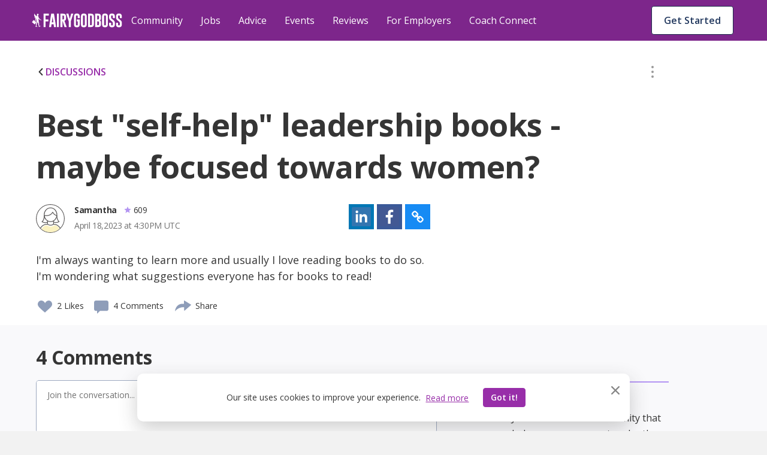

--- FILE ---
content_type: text/html; charset=utf-8
request_url: https://fairygodboss.com/community-discussion/3YQ7DsiXN/best-self-help-leadership-books
body_size: 65686
content:

        <!DOCTYPE HTML>
        <html lang="en">
        <head prefix="og: http://ogp.me/ns#">
            <meta name="viewport" content="width=device-width, initial-scale=1" />
            <meta charSet="utf-8" />
            <meta http-equiv="Content-Type" content="text/html; charset=utf-8" />
            <meta name="application-name" content="Fairygodboss" />
            
            <meta description="I'm always wanting to learn more and usually I love reading books to do so. I'm wondering what suggestions everyone has for books to read!" content="Fairygodboss" />
            <title>Best "self-help" leadership books - maybe focused towards women?
 | Fairygodboss</title>
            
    
    <!-- Google Tag Manager -->
    <script data-cfasync="false" >
        (function(w,d,s,l,i){w[l]=w[l]||[];w[l].push({'gtm.start':
        new Date().getTime(),event:'gtm.js'});var f=d.getElementsByTagName(s)[0],
        j=d.createElement(s),dl=l!='dataLayer'?'&l='+l:'';j.async=true;j.src=
        'https://www.googletagmanager.com/gtm.js?id='+i+dl;f.parentNode.insertBefore(j,f);
        })(window,document,'script','dataLayer','GTM-KPHHR9P');
    </script>
    
    <!-- End Google Tag Manager -->
    <!-- Global site tag (gtag.js) - Google Analytics -->
    <!--<script async src="https://www.googletagmanager.com/gtag/js?id=UA-52626819-1"></script>-->
    <!--<script>-->
    <!--window.dataLayer = window.dataLayer || [];-->
    <!--function gtag(){dataLayer.push(arguments);}-->
    <!--gtag('js', new Date());-->
    <!--gtag('config', 'UA-52626819-1');-->
    <!--</script>-->
     

        
            <link
                rel="preload"
                as="font"
                type="font/woff2"
                href="https://cdn.fairygodboss.com/main/85b8101d394e7380aebf5df6249be0b76cee7de7/assets/fonts/lato/lato-v23-latin-regular.woff2"
                crossOrigin="true"
            />
            <link
                rel="preload"
                href="https://fonts.googleapis.com/css2?family=Open+Sans:wght@300;400;600;700;800&display=swap"
                as="style"
                onload="this.onload=null;this.rel='stylesheet'"
            />
            <noscript>
                <link
                    href="https://fonts.googleapis.com/css2?family=Open+Sans:wght@300;400;600;700;800&display=swap"
                    rel="stylesheet"
                    type="text/css"
                />
            </noscript>
            <link href="https://fonts.googleapis.com/css2?family=Open+Sans:wght@300;400;600;700;800&display=swap" rel="stylesheet">
            
            
            
            <script type="application/javascript">
            window.__GLOBAL_PAGE_STATE__ = {};
            window.__GLOBAL_PAGE_PROPS__ = {"qaStructuredContent":{"type":"QAPage","name":"Best 'self-help' leadership books - maybe focused towards women?\n","text":"I'm always wanting to learn more and usually I love reading books to do so. I'm wondering what suggestions everyone has for books to read!","answerCount":3,"upvoteCount":2,"dateCreated":"2023-04-18T16:30:29.711Z","author":{"name":"Samantha"},"suggestedAnswer":[{"text":"\u003Cp\u003EDare to Lead: Brave Work. Tough Conversations. Whole Heart. by Brené Brown\u003C\u002Fp\u003E\u003Cp\u003E\u003Cbr\u003E\u003C\u002Fp\u003E\u003Cp\u003EI am job hunting, and at one of my interviews, they mentioned they based their leadership around her model. Like you, I enjoy learning more and have been reading the book.  \u003C\u002Fp\u003E\u003Cp\u003E\u003Cbr\u003E\u003C\u002Fp\u003E\u003Cp\u003EIt involves the 5 Cs: Commitment, Core Values, Communication, Calmness, and Courage and taking off your armor and being vulnerable. I am just a few chapters in, but so far I am enjoying her perspective as she is keen to tie her findings directly to data. \u003C\u002Fp\u003E\u003Cp\u003E\u003Cbr\u003E\u003C\u002Fp\u003E\u003Cp\u003EDo you have a favorite book?\u003C\u002Fp\u003E\u003Cp\u003E\u003Cbr\u003E\u003C\u002Fp\u003E\u003Cp\u003E\u003Cbr\u003E\u003C\u002Fp\u003E\u003Cp\u003E\u003Cbr\u003E\u003C\u002Fp\u003E","dateCreated":"2023-04-18T18:32:53.000Z","upvoteCount":2,"authorName":"Mare Levine"},{"text":"\u003Cp\u003E'How Women Rise' by Sally Helgesen.  \u003C\u002Fp\u003E","dateCreated":"2023-04-20T01:41:53.000Z","upvoteCount":1,"authorName":"Anonymous"},{"text":"\u003Cp\u003EThere are many great self-help leadership books focused towards women. Here are three:\u003C\u002Fp\u003E\u003Cp\u003E\u003Cbr\u003E\u003C\u002Fp\u003E\u003Cp\u003E1. 'Lean In: \u003C\u002Fp\u003E\u003Cp\u003EWomen, Work, and the Will to Lead' by Sheryl Sandberg - This book explores the challenges women face in the workplace and offers advice on how to overcome them.\u003C\u002Fp\u003E\u003Cp\u003E\u003Cbr\u003E\u003C\u002Fp\u003E\u003Cp\u003E2. 'Daring Greatly: \u003C\u002Fp\u003E\u003Cp\u003EHow the Courage to Be Vulnerable Transforms the Way We Live, Love, Parent, and Lead' by Brené Brown - This book encourages women to embrace vulnerability and authenticity as key components of effective leadership.\u003C\u002Fp\u003E\u003Cp\u003E\u003Cbr\u003E\u003C\u002Fp\u003E\u003Cp\u003Eand,\u003C\u002Fp\u003E\u003Cp\u003E\u003Cbr\u003E\u003C\u002Fp\u003E\u003Cp\u003E3. 'The Confidence Code: \u003C\u002Fp\u003E\u003Cp\u003EThe Science and Art of Self-Assurance—What Women Should Know' by Katty Kay and Claire Shipman - This book explores the science behind confidence and offers practical advice for building it.\u003C\u002Fp\u003E","dateCreated":"2023-04-20T01:19:58.000Z","upvoteCount":0,"authorName":"G-E. Runge\u002F#opentowork"}]},"editorialContentStructuredData":null,"hasBottomBanner":true,"content":{"type":"community-discussion","likes":2,"commentCount":4,"userLiked":false,"userFlagged":false,"hash":"3YQ7DsiXN","reactionBar":{"liking":{"icon":"like","enabled":true,"label":"Like","active":false,"showCount":true},"flagging":{"icon":"flag","enabled":true,"label":"Flag","active":false,"showCount":false},"commenting":{"icon":"comment","enabled":true,"label":"","active":true,"showCount":true},"sharing":{"icon":"share","enabled":false,"label":"Share","active":false,"showCount":false}},"shell":"A","canComment":true,"location":"single","didEdit":null,"updatedAt":null,"streamDate":"2023-04-18T16:30:29.711Z","time":"Recently","topic":null,"group":null,"contentUrl":"\u002Fcommunity-discussion\u002F3YQ7DsiXN\u002Fbest-self-help-leadership-books","moderationOption":{"status":null,"editableFields":["title","description"]},"comments":[{"hash":"SB_Sopinj","contentType":"community-comment","type":"community-comment","parentHash":"3YQ7DsiXN","parentType":"community-discussion","parentContentType":"community-discussion","parentContentHash":"3YQ7DsiXN","moderationOption":{"status":null,"editableFields":["comment"]},"comments":[],"contentDate":"2023-04-20T01:41:53.000Z","commentCount":0,"flaggingEnabled":true,"isAnon":1,"isVip":0,"comment":"\u003Cp\u003E\"How Women Rise\" by Sally Helgesen.  \u003C\u002Fp\u003E","likes":1,"author":{"username":"Anonymous","name":"Anonymous","image":{"src":"\u002Fv1525721196\u002FuserImages\u002Fblurred-avatar-15.png","alt":"Anonymous Image"},"hash":null,"credential":null,"userId":null,"location":null,"userCommunityData":{},"relation":{"isFollowing":false,"connectionStatus":null},"isHighlightedUser":false,"publicUrl":null,"isCommunityManager":false,"karmaScore":null},"time":"Recently","userFlagged":false,"userLiked":false,"replyOpened":false,"isNew":false},{"hash":"NmgcaVM1y","contentType":"community-comment","type":"community-comment","parentHash":"3YQ7DsiXN","parentType":"community-discussion","parentContentType":"community-discussion","parentContentHash":"3YQ7DsiXN","moderationOption":{"status":null,"editableFields":["comment"]},"comments":[],"contentDate":"2023-04-20T01:19:58.000Z","commentCount":0,"flaggingEnabled":true,"isAnon":0,"isVip":null,"comment":"\u003Cp\u003EThere are many great self-help leadership books focused towards women. Here are three:\u003C\u002Fp\u003E\u003Cp\u003E\u003Cbr\u003E\u003C\u002Fp\u003E\u003Cp\u003E1. \"Lean In: \u003C\u002Fp\u003E\u003Cp\u003EWomen, Work, and the Will to Lead\" by Sheryl Sandberg - This book explores the challenges women face in the workplace and offers advice on how to overcome them.\u003C\u002Fp\u003E\u003Cp\u003E\u003Cbr\u003E\u003C\u002Fp\u003E\u003Cp\u003E2. \"Daring Greatly: \u003C\u002Fp\u003E\u003Cp\u003EHow the Courage to Be Vulnerable Transforms the Way We Live, Love, Parent, and Lead\" by Brené Brown - This book encourages women to embrace vulnerability and authenticity as key components of effective leadership.\u003C\u002Fp\u003E\u003Cp\u003E\u003Cbr\u003E\u003C\u002Fp\u003E\u003Cp\u003Eand,\u003C\u002Fp\u003E\u003Cp\u003E\u003Cbr\u003E\u003C\u002Fp\u003E\u003Cp\u003E3. \"The Confidence Code: \u003C\u002Fp\u003E\u003Cp\u003EThe Science and Art of Self-Assurance—What Women Should Know\" by Katty Kay and Claire Shipman - This book explores the science behind confidence and offers practical advice for building it.\u003C\u002Fp\u003E","likes":0,"author":{"username":"G-E. Runge\u002F#opentowork","name":"G-E. Runge\u002F#opentowork","hash":"ypZjqNlMqO","image":{"src":"\u002Fuser\u002Fprofile\u002Ff3rfh7futuzvgj8m8pnn","alt":"G-E. Runge\u002F#opentowork image"},"credential":"—NYC (^_^) Support\u002FInfosec\u002FCybersec Career Track","userId":2493087,"location":null,"userCommunityData":{},"relation":{"isFollowing":false,"connectionStatus":null},"isHighlightedUser":false,"isVip":null,"publicUrl":"\u002Fusers\u002Fprofile\u002FypZjqNlMqO\u002Fg-e-runge-opentowork","isCommunityManager":false,"karmaScore":"163"},"time":"Recently","userFlagged":false,"userLiked":false,"replyOpened":false,"isNew":false},{"hash":"RqWRHYj8x","contentType":"community-comment","type":"community-comment","parentHash":"3YQ7DsiXN","parentType":"community-discussion","parentContentType":"community-discussion","parentContentHash":"3YQ7DsiXN","moderationOption":{"status":null,"editableFields":["comment"]},"comments":[{"hash":"2h4UYSNtv","contentType":"community-comment","type":"community-comment","parentHash":"RqWRHYj8x","parentType":"community-comment","parentContentType":"community-discussion","parentContentHash":"3YQ7DsiXN","moderationOption":{"status":null,"editableFields":["comment"]},"comments":[],"contentDate":"2023-04-18T19:38:05.000Z","commentCount":0,"flaggingEnabled":true,"isAnon":0,"isVip":null,"comment":"\u003Cp\u003EI love Brene Brown! I'm actually listening to that book right now on audio book! \u003C\u002Fp\u003E\u003Cp\u003E\u003Cbr\u003E\u003C\u002Fp\u003E\u003Cp\u003EOne book I read recently that I enjoyed was Radical Candor by Kim Scott. \u003C\u002Fp\u003E\u003Cp\u003E\u003Cbr\u003E\u003C\u002Fp\u003E\u003Cp\u003EI think one of the things I liked that she emphasizes is Rock stars and super stars. Rock stars are those who are consistent with they're work and always doing a great job, Super stars are those who excel quickly and can tend to seem more impressive sometimes over rock stars, they really aren't. Most people go through multiple phases of being a Rock star or a super star throughout their career.\u003C\u002Fp\u003E","likes":1,"author":{"username":"Samantha","name":"Samantha","hash":"-AeFupL45z","image":{"src":"\u002Fv1\u002Favatar_black_160_vtg7lw.svg","alt":"Samantha image"},"credential":null,"userId":1785017,"location":null,"userCommunityData":{},"relation":{"isFollowing":false,"connectionStatus":null},"isHighlightedUser":false,"isVip":null,"publicUrl":"\u002Fusers\u002Fprofile\u002F-AeFupL45z\u002Fsamantha","isCommunityManager":false,"karmaScore":"609"},"time":"Recently","userFlagged":false,"userLiked":false,"replyOpened":false,"isNew":false}],"contentDate":"2023-04-18T18:32:53.000Z","commentCount":1,"flaggingEnabled":true,"isAnon":0,"isVip":null,"comment":"\u003Cp\u003EDare to Lead: Brave Work. Tough Conversations. Whole Heart. by Brené Brown\u003C\u002Fp\u003E\u003Cp\u003E\u003Cbr\u003E\u003C\u002Fp\u003E\u003Cp\u003EI am job hunting, and at one of my interviews, they mentioned they based their leadership around her model. Like you, I enjoy learning more and have been reading the book.  \u003C\u002Fp\u003E\u003Cp\u003E\u003Cbr\u003E\u003C\u002Fp\u003E\u003Cp\u003EIt involves the 5 Cs: Commitment, Core Values, Communication, Calmness, and Courage and taking off your armor and being vulnerable. I am just a few chapters in, but so far I am enjoying her perspective as she is keen to tie her findings directly to data. \u003C\u002Fp\u003E\u003Cp\u003E\u003Cbr\u003E\u003C\u002Fp\u003E\u003Cp\u003EDo you have a favorite book?\u003C\u002Fp\u003E\u003Cp\u003E\u003Cbr\u003E\u003C\u002Fp\u003E\u003Cp\u003E\u003Cbr\u003E\u003C\u002Fp\u003E\u003Cp\u003E\u003Cbr\u003E\u003C\u002Fp\u003E","likes":2,"author":{"username":"Mare Levine","name":"Mare Levine","hash":"bnqphMB-42","image":{"src":"\u002Fuser\u002Fprofile\u002Fl7s18bksnn1s87tedqki","alt":"Mare Levine image"},"credential":"Sr. PM with Healthcare and Compliance Skillset","userId":2187659,"location":null,"userCommunityData":{},"relation":{"isFollowing":false,"connectionStatus":null},"isHighlightedUser":false,"isVip":null,"publicUrl":"\u002Fusers\u002Fprofile\u002FbnqphMB-42\u002Fmare-levine","isCommunityManager":false,"karmaScore":"315"},"time":"Recently","userFlagged":false,"userLiked":false,"replyOpened":false,"isNew":false}],"isNewPost":true,"lastId":-1,"flaggingEnabled":true,"rawHtml":"\u003Cp\u003E\u003Cstrong\u003EBest \"self-help\" leadership books - maybe focused towards women?\u003C\u002Fstrong\u003E\u003C\u002Fp\u003E\u003Cp\u003EI'm always wanting to learn more and usually I love reading books to do so. I'm wondering what suggestions everyone has for books to read!\u003C\u002Fp\u003E","title":"Best \"self-help\" leadership books - maybe focused towards women?\n","description":"I'm always wanting to learn more and usually I love reading books to do so. I'm wondering what suggestions everyone has for books to read!","isAnon":false,"author":{"username":"Samantha","name":"Samantha","hash":"-AeFupL45z","image":{"src":"\u002Fv1\u002Favatar_black_160_vtg7lw.svg","alt":"Samantha image"},"credential":null,"userId":1785017,"location":null,"userCommunityData":{},"relation":{"isFollowing":false,"connectionStatus":null},"isHighlightedUser":false,"publicUrl":"\u002Fusers\u002Fprofile\u002F-AeFupL45z\u002Fsamantha","isCommunityManager":false,"karmaScore":"609"},"isPaid":false,"paidCompany":null,"category":"standard"},"topics":[{"id":9,"title":"Parenting","url":"parenting","layout":"singleRow","total":830,"isDefault":0,"sponsored":null,"qaDataAttr":"community topic item"},{"id":10,"title":"Career","url":"at-work","layout":"singleRow","total":11812,"isDefault":1,"sponsored":null,"qaDataAttr":"community topic item"},{"id":12,"title":"Diversity & Inclusion","url":"diversity-gender-equality","layout":"singleRow","total":1363,"isDefault":0,"sponsored":null,"qaDataAttr":"community topic item"},{"id":13,"title":"Lifestyle & Relationships","url":"lifestyle-relationships","layout":"singleRow","total":1910,"isDefault":0,"sponsored":null,"qaDataAttr":"community topic item"},{"id":15,"title":"Health","url":"self-care-wellness","layout":"singleRow","total":1122,"isDefault":0,"sponsored":null,"qaDataAttr":"community topic item"},{"id":31,"title":"Management","url":"management-topic-","layout":"singleRow","total":520,"isDefault":0,"sponsored":null,"qaDataAttr":"community topic item"},{"id":20,"title":"News & Entertainment","url":"news-entertainment","layout":"singleRow","total":928,"isDefault":0,"sponsored":null,"qaDataAttr":"community topic item"},{"id":23,"title":"Food","url":"food","layout":"singleRow","total":517,"isDefault":0,"sponsored":null,"qaDataAttr":"community topic item"},{"id":24,"title":"Travel","url":"travel-places","layout":"singleRow","total":382,"isDefault":0,"sponsored":null,"qaDataAttr":"community topic item"},{"id":25,"title":"Money","url":"make-money","layout":"singleRow","total":936,"isDefault":0,"sponsored":null,"qaDataAttr":"community topic item"},{"id":26,"title":"Style & Beauty","url":"style-beauty","layout":"singleRow","total":568,"isDefault":0,"sponsored":null,"qaDataAttr":"community topic item"},{"id":16,"title":"Women In Tech","url":"women-in-tech","layout":"singleRow","total":472,"isDefault":0,"sponsored":null,"qaDataAttr":"community topic item"},{"id":22,"title":"Consulting","url":"consulting","layout":"singleRow","total":296,"isDefault":0,"sponsored":{"src":"\u002Fv1526940748\u002Fproduction\u002Fcompanies\u002F27307\u002Flogo-1526940747.jpg","alt":"Accenture","url":"\u002Fofficial-employer-info\u002Faccenture"},"qaDataAttr":"community topic item"},{"id":27,"title":"Other Stuff","url":"Random","layout":"singleRow","total":1048,"isDefault":0,"sponsored":null,"qaDataAttr":"community topic item"}],"isAuthenticated":false,"totalContentNumber":22704,"PAGE_PROPS":{"pageDisplayMode":"USER_DEFAULT","leftRail":{"subscribedTopics":null,"followingCompanies":null,"jobAlerts":null,"joinedGroups":{"groupCount":0,"groups":[]}},"rightRail":[{"type":"job","data":[]},{"type":"companyReview","data":{"hasFollowingCompanies":false,"reviews":[{"company":{"companyId":126559,"companyName":"GAO Tek","companyUrl":"https:\u002F\u002Ffairygodboss.com\u002Fcompany-overview\u002Fgaotek","logo":{"src":"\u002Ficons\u002Fcompany_2x.png","alt":"GAO Tek"},"rating":4.2,"companyEndpoint":"gaotek","url":"gaotek"},"comment":"Working as HR intern in this company,The team was respectful, inclusive, and open to ideas, making it a positive workplace for women to grow and contribute. Overall, GAO TEK  is a great place to gain real-world HR exposure and build a strong foundation for a career in human resources.","reviewId":59557,"reviewUrl":"https:\u002F\u002Ffairygodboss.com\u002Fcompany-reviews\u002Fgaotek"},{"company":{"companyId":126559,"companyName":"GAO Tek","companyUrl":"https:\u002F\u002Ffairygodboss.com\u002Fcompany-overview\u002Fgaotek","logo":{"src":"\u002Ficons\u002Fcompany_2x.png","alt":"GAO Tek"},"rating":4.2,"companyEndpoint":"gaotek","url":"gaotek"},"comment":"Ruhi Mushfiqa. She is very talented. I am very grateful working with her.","reviewId":59555,"reviewUrl":"https:\u002F\u002Ffairygodboss.com\u002Fcompany-reviews\u002Fgaotek"}]}},{"type":"article","data":[{"type":"editorial-content","likes":0,"commentCount":0,"userLiked":false,"userFlagged":false,"hash":"the-best-companies-for-women-in-2025--career-interest-leader","reactionBar":null,"shell":"A","canComment":false,"location":"miniFeed","streamDate":"2026-01-30T20:45:47.959Z","time":"Recently","topic":{"url":"at-work","isActive":1,"label":"Career"},"group":null,"url":"the-best-companies-for-women-in-2025--career-interest-leader","title":"The Best Companies for Women in 2025 - Career Interest Leader","contentImage":{"src":"\u002Farticles_upload\u002Fmain\u002Fwamvg65afzxsnusjya41.png","alt":"Fairygodboss Best Company 2025 image.","title":"Fairygodboss Best Company 2025 image.","credit":"Fairygodboss Best Company 2025 image."},"contentDate":"2026-01-30T09:00:00.000Z","contentUrl":"https:\u002F\u002Ffairygodboss.com\u002Fcareer-topics\u002Fthe-best-companies-for-women-in-2025--career-interest-leader"},{"type":"editorial-content","likes":1,"commentCount":0,"userLiked":false,"userFlagged":false,"hash":"fairygodboss-best-companies-for-women-2025","reactionBar":null,"shell":"A","canComment":false,"location":"miniFeed","streamDate":"2026-01-30T20:45:47.959Z","time":"Recently","topic":{"url":"at-work","isActive":1,"label":"Career"},"group":null,"url":"fairygodboss-best-companies-for-women-2025","title":"Just Announced! The Best Companies for Women in 2025, Shaping Workplaces Where Women Thrive in 2026","contentImage":{"src":"\u002Farticles_upload\u002Fmain\u002Fpqcpu2u7syvniq4blkwo.webp","alt":"Fairygodboss Best Company 2025 image.","title":"Fairygodboss Best Company 2025 image.","credit":"Fairygodboss Best Company 2025 image."},"contentDate":"2026-01-30T09:00:00.000Z","contentUrl":"https:\u002F\u002Ffairygodboss.com\u002Fcareer-topics\u002Ffairygodboss-best-companies-for-women-2025"},{"type":"editorial-content","likes":0,"commentCount":0,"userLiked":false,"userFlagged":false,"hash":"8-companies-invest-in-long-term-career-development-hiring-2026","reactionBar":null,"shell":"A","canComment":false,"location":"miniFeed","streamDate":"2026-01-30T20:45:47.959Z","time":"Recently","topic":{"url":"at-work","isActive":1,"label":"Career"},"group":null,"url":"8-companies-invest-in-long-term-career-development-hiring-2026","title":"These 8 Companies Invest in Long-Term Career Development and They're Hiring in 2026","contentImage":{"src":"\u002Farticles_upload\u002Fmain\u002Flmpfysg8fhfigvolcubg.png","alt":"coworkers sitting working togther in an office, using laptops, smiling","title":"team cowork place","credit":"Canva\u002FFairygodboss Staff"},"contentDate":"2026-01-30T09:00:00.000Z","contentUrl":"https:\u002F\u002Ffairygodboss.com\u002Fcareer-topics\u002F8-companies-invest-in-long-term-career-development-hiring-2026"}]}],"session":{},"csrfToken":"ymqNIFxH-iNwzytfYbID0hYAUafxRgf6bcHU","sentry":{"enabled":true,"dsn":"https:\u002F\u002F9b2c7017d8a44947b0094d7bb7fad067:4e823c8266b94301b030411b7eea7f16@sentry.io\u002F287163","reactDsn":"https:\u002F\u002Fe5937d4e94844257ad28a65e815c04d0@sentry.io\u002F1233603","token":"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","env":"prod"},"froala":{"apiKey":"MC2B2E2B1lG4J4B16B7D3E6E5C2H4F4gzC-22wmyfmgfjutD6jef=="},"redirectUri":"https:\u002F\u002Ffairygodboss.com\u002Fauth-callback","socialButtons":[{"type":"facebook"},{"type":"google"}],"socialLikes":{"facebook":null,"twitter":null},"featureFlags":{"enableCarmenIpLocationService":false,"internalAuth":true,"disableEmailPasswordRegistration":false,"useEmbedly":true,"fgbOnly":false,"algoliaPlacesTypeahead":false,"onSiteCTA":true,"demographicsFlow":true,"endQuickApplyJobSeekers":true,"quickApplyCompleteEndFeatures":true,"endCandidateDatabaseAccess":true,"noPdlDataEmail":true,"redirectJobsPage":true,"minimizedJobsLeftRail":true,"eventsIsPublicOption":true,"jobsBackToTop":true,"remoteJobFilter":true,"recruiterAccessVRE":true,"newJobCardDesign":true,"urgencyToJobs":true,"convincerToJobs":true,"redisSessions":true,"saveRawLocationResponse":true,"monthlyJobTargetFlag":true,"show2020BestCompaniesBadges":true,"show2021BestCompaniesBadges":true,"show2022BestCompaniesBadges":true,"show2023BestCompaniesBadges":"2023-v2","show2024BestCompaniesBadges":true,"nodeDI":true,"enableSentryFE":false,"unifiedPostBox":true,"enableGoogleCTSSearch":true,"useDirectApply":true,"streamLibertyMetricsJobsJson":false,"jobSearchSettings":true,"sponsoredJobsUtility":true,"jobsSearchCta":true},"meta":{"hostUrl":"https:\u002F\u002Ffairygodboss.com","title":"Best \"self-help\" leadership books - maybe focused towards women?\n | Fairygodboss","description":"I'm always wanting to learn more and usually I love reading books to do so. I'm wondering what suggestions everyone has for books to read!","keywords":"","social":{"twitter":{"url":"https:\u002F\u002Ffairygodboss.com\u002Fcommunity-discussion\u002F3YQ7DsiXN\u002Fbest-self-help-leadership-books","title":"Best \"self-help\" leadership books - maybe focused towards women?\n | Fairygodboss","description":"I'm always wanting to learn more and usually I love reading books to do so. I'm wondering what suggestions everyone has for books to read!","text":"Fairygodboss | Jobs and Company Reviews for Women via @fairygodboss","image":"http:\u002F\u002Fd207ibygpg2z1x.cloudfront.net\u002Fimage\u002Fupload\u002Fc_fill,f_auto,h_630,q_auto,w_1200\u002Fv1\u002FFGB_community_discussion_meta_image_lbpbnd.jpg"},"facebook":{"appId":"311667982694643","url":"https:\u002F\u002Ffairygodboss.com\u002Fcommunity-discussion\u002F3YQ7DsiXN\u002Fbest-self-help-leadership-books","title":"Best \"self-help\" leadership books - maybe focused towards women?\n | Fairygodboss","description":"I'm always wanting to learn more and usually I love reading books to do so. I'm wondering what suggestions everyone has for books to read!","image":"http:\u002F\u002Fd207ibygpg2z1x.cloudfront.net\u002Fimage\u002Fupload\u002Fc_fill,f_auto,h_630,q_auto,w_1200\u002Fv1\u002FFGB_community_discussion_meta_image_lbpbnd.jpg"}},"image":"http:\u002F\u002Fd207ibygpg2z1x.cloudfront.net\u002Fimage\u002Fupload\u002Fc_fill,f_auto,h_630,q_auto,w_1200\u002Fv1\u002FFGB_community_discussion_meta_image_lbpbnd.jpg","canonicalUrl":"https:\u002F\u002Ffairygodboss.com\u002Fcommunity-discussion\u002F3YQ7DsiXN\u002Fbest-self-help-leadership-books"},"url":{"original":"\u002Fcommunity-discussion\u002F3YQ7DsiXN\u002Fbest-self-help-leadership-books","full":"https:\u002F\u002Ffairygodboss.com\u002Fcommunity-discussion\u002F3YQ7DsiXN\u002Fbest-self-help-leadership-books","protocol":"https","host":"fairygodboss.com","path":"\u002Fcommunity-discussion\u002F3YQ7DsiXN\u002Fbest-self-help-leadership-books"},"routes":{"user":{"login":"https:\u002F\u002Ffairygodboss.com\u002Flogin","logout":"https:\u002F\u002Ffairygodboss.com\u002Flogout"}},"headerProps":{"role":null,"isAdmin":false,"baseUrl":"\u002F","currentUrl":"\u002Fcommunity-discussion\u002F3YQ7DsiXN\u002Fbest-self-help-leadership-books","jobProfileSnippet":{"hash":null,"isCompleted":false}},"showLoginWall":true,"masterFeedAdConfig":{"cadence":10,"types":{"desktop":["profile-cta","vcf","leave-review"],"mobile":["profile-cta","vcf","leave-review","suggested-jobs"]}},"chatApiKey":"dxqern5aqgne","streamAnalyticsKey":"cdhdmzdncmdx","streamAnalyticsToken":"eyJ0eXAiOiJKV1QiLCJhbGciOiJIUzI1NiJ9.eyJyZXNvdXJjZSI6ImFuYWx5dGljcyIsImFjdGlvbiI6IioiLCJ1c2VyX2lkIjoiKiJ9.acNaMDMaKHIuXDO8QgJlgHgyUWTccCxQVDiL2i_dexs","objectTypes":{"community-discussion":"CommunityDiscussion","community-link":"CommunityLink","editorial-content":"EditorialContent","community-podcast":"CommunityPodcast","community-photo":"CommunityPhoto","community-comment":"CommunityComment","user":"User","community-group":"CommunityGroup","company":"Company","job-application":"JobApplication"},"chatToken":null,"frontendRouting":false,"quickApplyCompanies":{"42423":{"companyId":42423,"companyUrl":"fairygodboss-inc","companyName":"Fairygodboss Inc.","trackingInfo":null,"industry":"Technology: Consumer Internet","meta_title":"Fairygodboss Inc. employee reviews by women: Pay, Culture, Maternity Leave and More | Fairygodboss","meta_description":"See what women say about working at Fairygodboss Inc., their salaries, maternity leave, benefits, hours and company culture","meta_keyword":"Fairygodboss Inc.: reviews by female employees, women recommend Fairygodboss Inc., salary, benefits, maternity leave, hours, on-site childcare, healthcare, 401-k match, glass ceiling, boys' club, pay gap","rating":4.7,"logo":"\u002FcompanyLogo\u002Ftaczsjvyx4skklgd22lh.png","city":"New York","state":"NY","country":"US","employees_number":"51-200","description":"\u003Cp\u003EFairygodboss is the largest career community for women*. Our mission is to help the women in our community by providing free resources and a safe, inclusive environment for highly motivated women to connect with other career-minded individuals and help one another to succeed. Millions of women visit Fairygodboss for career connections, jobs, community advice, virtual events and hard-to-find intel about how companies treat women.\u003C\u002Fp\u003E\u003Cp\u003E\u003Cem\u003E*\u003Ci data-stringify-type=\"italic\"\u003EFairygodboss is an inclusive community and we welcome all women including cis and trans women. We also welcome all non-binary individuals.\u003C\u002Fi\u003E\u003C\u002Fem\u003E\u003C\u002Fp\u003E","officialCompanyUrl":"https:\u002F\u002Ffairygodboss.com\u002F","companyBlurb":"At Fairygodboss, our mission is to help you create the best career for your life.","promoted":1,"directApplyFlag":"1","jobCount":2,"banner_image":"\u002Femployer\u002Fbanner\u002Fdbzhtkgqq6iwebgl1tuy","image_src":"\u002Femployer\u002Fslides\u002Fqoio9jcln3eavh6fofc4","name":"Fairygodboss Inc.","isSponsor":1,"remoteUrl":"https:\u002F\u002Ffairygodboss.com\u002F","careerUrl":null,"companySize":"51-200","bannerText":null,"reviewCount":31,"slideImages":[{"name":"Fairygodboss Inc."}],"shortConvincer":{"text":"94% say women are treated equally.","badge":{"image":{"src":"v1\u002Ficons\u002Fconvincer-bubble-grey.svg","alt":"badge icon"}}}},"58945":{"companyId":58945,"companyUrl":"toyota-motor-north-america","companyName":"Toyota North America","trackingInfo":null,"industry":"Automotive: Manufacturers","meta_title":"Toyota Motor North America employee reviews by women: Pay, Culture, Maternity Leave and More | Fairygodboss","meta_description":"See what women say about working at Toyota Motor North America, their salaries, maternity leave, benefits, hours and company culture","meta_keyword":"Toyota Motor North America: reviews by female employees, women recommend Toyota Motor North America, salary, benefits, maternity leave, hours, on-site childcare, healthcare, 401-k match, glass ceiling, boys’ club, pay gap","rating":4.2,"logo":"\u002FcompanyLogo\u002Ffipc8ciup8npsz52pckv","city":"Plano","state":"TX","country":"US","employees_number":"10,000+","description":"\u003Cp\u003E\u003Ca name=\"_Hlk13646529\"\u003ERooted in Continuous Improvement and Respect for People, we are committed to cultivating an ever-better world by creating innovative and sustainable mobility solutions for all &mdash; we&rsquo;re going places, together &mdash; powered by our people.\u003C\u002Fa\u003E\u003C\u002Fp\u003E\u003Cp\u003EWe strive to create a company with the best and brightest individuals who are empowered every day to innovate and share our know-how in ways that benefit people, society, and the planet. From engineering, finance, marketing, sales, strategy, IT and many other corporate support areas, we need a wide range of skills to make, sell and finance our global commitment of mobility for all.\u003C\u002Fp\u003E\u003Cp\u003EWhile our journey is a road with many paths, our direction is clear. We are focused on driving toward mobility for all. Our belief in equality, respect and inclusive treatment of all people guides and empowers us to start our impossible. &nbsp;Apply today and come join us on our journey.&nbsp;\u003C\u002Fp\u003E","officialCompanyUrl":"https:\u002F\u002Fwww.toyota.com\u002Fusa\u002Fcareers\u002F","companyBlurb":"While our journey is a road with many paths, our direction is clear. We are focused on driving toward mobility for all.","promoted":1,"directApplyFlag":"1","jobCount":100,"banner_image":"\u002Femployer\u002Fbanner\u002Fcjkcpuiozzhwfbaw5tkh","image_src":"\u002Femployer\u002Fslides\u002Fvtlfdsh8izakyxjtcw1w","name":"Toyota North America","isSponsor":1,"remoteUrl":"https:\u002F\u002Fwww.toyota.com\u002Fusa\u002Fcareers\u002F","careerUrl":null,"companySize":"10,000+","bannerText":"\"I would recommend Toyota to any of my family or friends. Our culture is built on respect for people and that's shown in our culture and all the benefits offered. \"","reviewCount":18,"slideImages":[{"name":"Toyota North America"}],"shortConvincer":{"text":"83% say women are treated equally.","badge":{"image":{"src":"v1\u002Ficons\u002Fconvincer-bubble-grey.svg","alt":"badge icon"}}}}},"abTests":{"sjp":{"name":"sjp","variant":"new_sjp","variantId":"2","metadata":{}},"obt":{"name":"obt","variant":"obt","variantId":"1","metadata":{"user_enrolled":"5000","max_users":"5000","redirect_page":"?obt=true"}},"Missed posts to feed":{"name":"Missed posts to feed","variant":"feed-test-a","variantId":"1","metadata":{"content_pattern":"Editorial,Discussion,Editorial,Discussion,Link","sendgrid_template_id":"d-8ab4b0c92fc14f4da70c9312cc4ca6f7","straight_to_feed":"true"}}},"leadInLogin":false,"isbot":true,"googleClientId":"683298296265-8dfcatd4ag89esso1jep5hm5mae4m2k2.apps.googleusercontent.com","snowplow":{"collectorEndpoint":"track-1.themuse.com","appId":"fgb"}},"recentContent":[{"type":"community-discussion","likes":0,"commentCount":0,"userLiked":false,"userFlagged":false,"hash":"j5hxKlQaz","reactionBar":{"liking":{"icon":"like","enabled":true,"label":"Like","active":false,"showCount":true},"flagging":{"icon":"flag","enabled":true,"label":"Flag","active":false,"showCount":false},"commenting":{"icon":"comment","enabled":true,"label":"","showCount":true},"sharing":{"icon":"share","enabled":false,"label":"Share","active":false,"showCount":false}},"shell":"A","canComment":true,"didEdit":null,"updatedAt":null,"streamDate":"2026-02-01T20:57:32.874Z","time":"1 hr ago","topic":null,"group":null,"contentUrl":"\u002Fcommunity-discussion\u002Fj5hxKlQaz\u002Fi-m-dealing-with-a","moderationOption":{"status":null,"editableFields":["title","description"]},"comments":[],"isNewPost":false,"lastId":-1,"flaggingEnabled":true,"rawHtml":"\u003Cp\u003E\u003Cstrong\u003EI’m dealing with a similar situation. I’ve been in a mid-level HR role at my company for about a year and a half, and my direct leader continues to be rude, micromanaging, vindictive, and highly political. She openly tells business leaders and partner teams that I’m too junior, criticizes me for asking questions across HR (which seems to bother her), and regularly shuts me down when I raise issues or propose solutions—often without even letting me finish my thoughts. This happens both in group meetings and in private conversations.\u003C\u002Fstrong\u003E\u003C\u002Fp\u003E\u003Cp\u003EThere’s very little psychological safety on the team. People don’t share openly unless directly asked, and as the most junior person, I often feel isolated and unsupported.\u003C\u002Fp\u003E\u003Cp\u003EThis environment has started to seriously impact my mental health and my relationships with my husband and children. The job market is difficult right now, but my husband has been supportive of the idea of me stepping away if needed. I care deeply about my career, but I don’t know how much longer I can tolerate this behavior\u003C\u002Fp\u003E\u003Cp\u003EI’ve already raised concerns with her supervisor (who I know from prior companies), and others on the team have also expressed issues—yet nothing has changed.\u003C\u002Fp\u003E","title":"I’m dealing with a similar situation. I’ve been in a mid-level HR role at my company for about a year and a half, and my direct leader continues to be rude, micromanaging, vindictive, and highly political. ","description":"\nShe openly tells business leaders and partner teams that I’m too junior, criticizes me for asking questions across HR (which seems to bother her), and regularly shuts me down when I raise issues or propose solutions—often without even letting me finish my thoughts. This happens both in group meetings and in private conversations.\n\nThere’s very little psychological safety on the team. People don’t share openly unless directly asked, and as the most junior person, I often feel isolated and unsupported.\n\nThis environment has started to seriously impact my mental health and my relationships with my husband and children. The job market is difficult right now, but my husband has been supportive of the idea of me stepping away if needed. I care deeply about my career, but I don’t know how much longer I can tolerate this behavior.\n\nI’ve already raised concerns with her supervisor (who I know from prior companies), and others on the team have also expressed issues—yet nothing has changed.","isAnon":true,"author":{"username":"Anonymous","name":"Anonymous","image":{"src":"\u002Fv1525721196\u002FuserImages\u002Fblurred-avatar-03.png","alt":"Anonymous Image"},"hash":null,"credential":null,"userId":null,"location":null,"userCommunityData":{},"relation":{"isFollowing":false,"connectionStatus":null},"isHighlightedUser":false,"publicUrl":null,"isCommunityManager":false,"karmaScore":null}},{"type":"community-discussion","likes":0,"commentCount":0,"userLiked":false,"userFlagged":false,"hash":"tTpmZG4q-","reactionBar":{"liking":{"icon":"like","enabled":true,"label":"Like","active":false,"showCount":true},"flagging":{"icon":"flag","enabled":true,"label":"Flag","active":false,"showCount":false},"commenting":{"icon":"comment","enabled":true,"label":"","showCount":true},"sharing":{"icon":"share","enabled":false,"label":"Share","active":false,"showCount":false}},"shell":"A","canComment":true,"didEdit":null,"updatedAt":null,"streamDate":"2026-02-01T15:51:18.686Z","time":"6 hrs ago","topic":null,"group":null,"contentUrl":"\u002Fcommunity-discussion\u002FtTpmZG4q-\u002Fhi-everyone-i-m-still","moderationOption":{"status":null,"editableFields":["title","description"]},"comments":[],"isNewPost":false,"lastId":-1,"flaggingEnabled":true,"rawHtml":"\u003Cp\u003EHi everyone! I’m still actively looking for a remote or Las Vegas–based position in customer success, account management, or client services. I have experience in events, hospitality, sports, and guest experience and I’m eager to find the right long-term fit.\u003C\u002Fp\u003E\u003Cp\u003EIf you know of any openings or can point me in the right direction, I’d truly appreciate it!\u003C\u002Fp\u003E\u003Cp\u003EThank you ?\u003C\u002Fp\u003E","title":"Hi everyone! I’m still actively looking for a remote or Las Vegas–based position in customer success, account management, or client services. ","description":"I have experience in events, hospitality, sports, and guest experience and I’m eager to find the right long-term fit. If you know of any openings or can point me in the right direction, I’d truly appreciate it!\n\nThank you.","isAnon":false,"author":{"username":"Gabrielle Ward","name":"Gabrielle Ward","hash":"U4LRUd0ebo","image":{"src":"user\u002Fprofile\u002Fmkeltxgnzcarpsnhklnc","alt":"Gabrielle Ward image"},"credential":"Turning fast-paced chaos into seamless events","userId":2211297,"location":null,"userCommunityData":{},"relation":{"isFollowing":false,"connectionStatus":null},"isHighlightedUser":false,"publicUrl":"\u002Fusers\u002Fprofile\u002FU4LRUd0ebo\u002Fgabrielle-ward","isCommunityManager":false,"karmaScore":"16"}},{"type":"community-discussion","likes":0,"commentCount":4,"userLiked":false,"userFlagged":false,"hash":"swfKnIdK-","reactionBar":{"liking":{"icon":"like","enabled":true,"label":"Like","active":false,"showCount":true},"flagging":{"icon":"flag","enabled":true,"label":"Flag","active":false,"showCount":false},"commenting":{"icon":"comment","enabled":true,"label":"","showCount":true},"sharing":{"icon":"share","enabled":false,"label":"Share","active":false,"showCount":false}},"shell":"A","canComment":true,"didEdit":null,"updatedAt":null,"streamDate":"2026-01-31T16:37:08.282Z","time":"Recently","topic":null,"group":null,"contentUrl":"\u002Fcommunity-discussion\u002FswfKnIdK-\u002Fhi-everyone-i-am-looking","moderationOption":{"status":null,"editableFields":["title","description"]},"comments":[],"isNewPost":false,"lastId":-1,"flaggingEnabled":true,"rawHtml":"\u003Cp\u003E\u003Cstrong\u003EHi everyone! I am looking for some advice for my daughter on how to handle a difficult situation that she just faced at work. \u003C\u002Fstrong\u003E\u003C\u002Fp\u003E\u003Cp\u003EFor reference, she has been with this company for 9 years and in her current role for 7 years.\u003C\u002Fp\u003E\u003Cp\u003EShe was recently approached by her District Manager and encouraged to apply for a promotion that would transfer her and her family to a different state. She has worked closely with this DM for 3 years now, and this was the 4th location she has been encouraged to apply for (the other 3 she did not have an interest in because they were not a good fit for her family). A little back story; about 6 months ago her DM asked her to give her a list of her top 5 locations she would be willing to relocate to, so she did. This most recent location was her top preference, so she was extremely excited. In the meantime her Regional Manager (she has only been in her position for 7 months) has started taking away many of her job responsibilities that my daughters Area Manager has been giving her that will prepare her fully for the next step up, saying those responsibilities are \"above her paygrade\" and she is NOT to do them. Her Regional Manager has also told the DM she does not feel like my daughter is ready for the next step up. However, then she will turn around and tell my daughter that she is \"too valuable\" for her to lose, so she will only encourage her to apply for positions in her \"region\".My daughter is the top producer in her position in the company (out of approximately 250 people). \u003C\u002Fp\u003E\u003Cp\u003EMy daughter went through the interview process for the position which consisted of interviewing with the Regional Manager for that location, then his co-Regional Manager because he has only been in his position for 2 months, then the DM, then the Regional manager again. The whole process took almost 2 months (mostly due to the holidays and year-end priorities). She received a call letting her know that she did not get the job. The co-Regional Manager in all of this was her current Regional Manager, and her feedback to the Regional Manager over the position was that my daughter was not ready due to her inexperience with X, Y and Z. X, Y and Z are all responsibilities that she previously took away from my daughter when she said they were above her paygrade, but that my daughter had been performing flawlessly for almost a year under her previous Regional Manager and prior to her current Regional Manager taking over the position. She was heartbroken and angry at the same time. To make matters worse, her Regional Manager then offered her the same position she told the other Regional Manager she was not ready for, in HER region, giving her the choice between 2 different locations. She wouldn't have to interview, it was a done deal. Neither location was on her list and are not areas that she wants to move her family to, for various reasons, so she told her she was not interested. It seems as though, at least in my opinion, as well as her Area Manager's opinion, that her Regional Manager purposely sabbotaged her chance at her dream location so she could keep her in her region. Her Regional Manager KNOWS what she did and now she is scrambling to backtrack and save her own butt because my daughter's Area Manager told her that he wouldn't be surprised if my daughter leaves the company altogether now. She is setting up meetings to have my daughter \"trained\" in things she already knows how to do and promising her \"better\" opportunities.\u003C\u002Fp\u003E\u003Cp\u003EI am unfamiliar with the industry that my daughter works in and what I feel would be proper protocol, I guess, because I told my daughter I felt like she should go directly to the DM and let her know that she has been forbidden from doing all the things she once did and that her Regional Manager blatantly lied about her \"development\". My daughter said that she can't do that because it could reflect poorly on her Area Manager, who has done absolutely everything he can to make sure she is ready to move up, as it would be deemed as \"going above his head\". She did say that he has already scheduled a meeting with the DM to express his concerns over what just happened and how he feels about how my daughter was \"thrown under the bus\" based on a lie. Am I wrong for believing that my daughter should also approach the DM? Does anyone have any advice that I could possibly pass along to my daughter? I am so angry about how she was treated! She has been a loyal and exemplary employee for this company and I almost felt like this turned into a \"bait and switch\" deal. My daughter is so extremely disheartened that I don't know if she will try again for the promotion knowing what her Regional Manager might do to sabbotage her again.\u003C\u002Fp\u003E\u003Cp\u003EI'm sorry this is so long, I wanted to try to explain it the best way I know how. Please, if anything is confusing, ask me and I will try to clarify. I would truly love to be able to offer my daughter some professional advice that might help her to better navigate this.\u003C\u002Fp\u003E\u003Cp\u003ETHANK YOU!!!\u003C\u002Fp\u003E","title":"Hi everyone! I am looking for some advice for my daughter on how to handle a difficult situation that she just faced at work. \n","description":"\nFor reference, she has been with this company for 9 years and in her current role for 7 years. She was recently approached by her District Manager and encouraged to apply for a promotion that would transfer her and her family to a different state. She has worked closely with this DM for 3 years now, and this was the 4th location she has been encouraged to apply for (the other 3 she did not have an interest in because they were not a good fit for her family). \n\nA little back story; about 6 months ago her DM asked her to give her a list of her top 5 locations she would be willing to relocate to, so she did. This most recent location was her top preference, so she was extremely excited. In the meantime her Regional Manager (she has only been in her position for 7 months) has started taking away many of her job responsibilities that my daughters Area Manager has been giving her that will prepare her fully for the next step up, saying those responsibilities are \"above her paygrade\" and she is NOT to do them. Her Regional Manager has also told the DM she does not feel like my daughter is ready for the next step up. However, then she will turn around and tell my daughter that she is \"too valuable\" for her to lose, so she will only encourage her to apply for positions in her \"region\". My daughter is the top producer in her position in the company (out of approximately 250 people).\n\nMy daughter went through the interview process for the position which consisted of interviewing with the Regional Manager for that location, then his co-Regional Manager because he has only been in his position for 2 months, then the DM, then the Regional manager again. The whole process took almost 2 months (mostly due to the holidays and year-end priorities). She received a call letting her know that she did not get the job. The co-Regional Manager in all of this was her current Regional Manager, and her feedback to the Regional Manager over the position was that my daughter was not ready due to her inexperience with X, Y and Z. X, Y and Z are all responsibilities that she previously took away from my daughter when she said they were above her paygrade, but that my daughter had been performing flawlessly for almost a year under her previous Regional Manager and prior to her current Regional Manager taking over the position. She was heartbroken and angry at the same time. To make matters worse, her Regional Manager then offered her the same position she told the other Regional Manager she was not ready for, in HER region, giving her the choice between 2 different locations. She wouldn't have to interview, it was a done deal. Neither location was on her list and are not areas that she wants to move her family to, for various reasons, so she told her she was not interested. \n\nIt seems as though, at least in my opinion, as well as her Area Manager's opinion, that her Regional Manager purposely sabbotaged her chance at her dream location so she could keep her in her region. Her Regional Manager KNOWS what she did and now she is scrambling to backtrack and save her own butt because my daughter's Area Manager told her that he wouldn't be surprised if my daughter leaves the company altogether now. She is setting up meetings to have my daughter \"trained\" in things she already knows how to do and promising her \"better\" opportunities.\n\nI am unfamiliar with the industry that my daughter works in and what I feel would be proper protocol, I guess, because I told my daughter I felt like she should go directly to the DM and let her know that she has been forbidden from doing all the things she once did and that her Regional Manager blatantly lied about her \"development\". My daughter said that she can't do that because it could reflect poorly on her Area Manager, who has done absolutely everything he can to make sure she is ready to move up, as it would be deemed as \"going above his head\". She did say that he has already scheduled a meeting with the DM to express his concerns over what just happened and how he feels about how my daughter was \"thrown under the bus\" based on a lie. \n\nAm I wrong for believing that my daughter should also approach the DM? Does anyone have any advice that I could possibly pass along to my daughter? I am so angry about how she was treated! She has been a loyal and exemplary employee for this company and I almost felt like this turned into a \"bait and switch\" deal. My daughter is so extremely disheartened that I don't know if she will try again for the promotion knowing what her Regional Manager might do to sabbotage her again.\n\nI'm sorry this is so long, I wanted to try to explain it the best way I know how. Please, if anything is confusing, ask me and I will try to clarify. I would truly love to be able to offer my daughter some professional advice that might help her to better navigate this. THANK YOU!!!","isAnon":false,"author":{"username":"Colleen Hanson","name":"Colleen Hanson","hash":"3-yfIvqjkZ","image":{"src":"user\u002Fprofile\u002Fl30mexjggufxeb8rgjqq","alt":"Colleen Hanson image"},"credential":null,"userId":2119792,"location":null,"userCommunityData":{},"relation":{"isFollowing":false,"connectionStatus":null},"isHighlightedUser":false,"publicUrl":"\u002Fusers\u002Fprofile\u002F3-yfIvqjkZ\u002Fcolleen-hanson","isCommunityManager":false,"karmaScore":"1.4k"}},{"type":"community-discussion","likes":1,"commentCount":0,"userLiked":false,"userFlagged":false,"hash":"XK4Dh1FWm","reactionBar":{"liking":{"icon":"like","enabled":true,"label":"Like","active":false,"showCount":true},"flagging":{"icon":"flag","enabled":true,"label":"Flag","active":false,"showCount":false},"commenting":{"icon":"comment","enabled":true,"label":"","showCount":true},"sharing":{"icon":"share","enabled":false,"label":"Share","active":false,"showCount":false}},"shell":"A","canComment":true,"didEdit":null,"updatedAt":null,"streamDate":"2026-01-31T07:22:09.946Z","time":"Recently","topic":null,"group":null,"contentUrl":"\u002Fcommunity-discussion\u002FXK4Dh1FWm\u002Fhi-there-i-am-ruth","moderationOption":{"status":null,"editableFields":["title","description"]},"comments":[],"isNewPost":false,"lastId":-1,"flaggingEnabled":true,"rawHtml":"\u003Cp\u003E\u003Cstrong\u003EHi there!! I am Ruth, your reliable right hand behind the scenes. I support busy founders by managing essential administrative tasks, helping them reclaim time and focus on what truly matters. Let us work together\u003C\u002Fstrong\u003E\u003C\u002Fp\u003E","title":"Hi there!! I am Ruth, your reliable right hand behind the scenes. ","description":"I support busy founders by managing essential administrative tasks, helping them reclaim time and focus on what truly matters. Let us work together","isAnon":false,"author":{"username":"ruth onyinkwa","name":"ruth onyinkwa","hash":"0x1pMUd0aT","image":{"src":"user\u002Fprofile\u002Fevrt4qdjynqjllhjnjky","alt":"ruth onyinkwa image"},"credential":null,"userId":3050250,"location":null,"userCommunityData":{},"relation":{"isFollowing":false,"connectionStatus":null},"isHighlightedUser":false,"publicUrl":"\u002Fusers\u002Fprofile\u002F0x1pMUd0aT\u002Fruth-onyinkwa","isCommunityManager":false,"karmaScore":"13"}},{"type":"community-discussion","likes":0,"commentCount":0,"userLiked":false,"userFlagged":false,"hash":"ZTXht7MP2","reactionBar":{"liking":{"icon":"like","enabled":true,"label":"Like","active":false,"showCount":true},"flagging":{"icon":"flag","enabled":true,"label":"Flag","active":false,"showCount":false},"commenting":{"icon":"comment","enabled":true,"label":"","showCount":true},"sharing":{"icon":"share","enabled":false,"label":"Share","active":false,"showCount":false}},"shell":"A","canComment":true,"didEdit":null,"updatedAt":null,"streamDate":"2026-01-31T05:03:17.806Z","time":"Recently","topic":null,"group":null,"contentUrl":"\u002Fcommunity-discussion\u002FZTXht7MP2\u002Fsoftware-engineer-with-over-7","moderationOption":{"status":null,"editableFields":["title","description"]},"comments":[],"isNewPost":false,"lastId":-1,"flaggingEnabled":true,"rawHtml":"\u003Cp\u003E\u003Cstrong\u003ESoftware Engineer with over 7 years of experience designing and developing scalable web applications. Strong background in full-stack development, API integration, and performance optimization. Experienced in working with cross-functional teams to deliver reliable, secure, and high-quality software solutions. Passionate about continuous learning and modern technologies.\u003C\u002Fstrong\u003E\u003C\u002Fp\u003E","title":"Software Engineer with over 7 years of experience designing and developing scalable web applications. ","description":"Strong background in full-stack development, API integration, and performance optimization. Experienced in working with cross-functional teams to deliver reliable, secure, and high-quality software solutions. Passionate about continuous learning and modern technologies.","isAnon":false,"author":{"username":"James Odell","name":"James Odell","hash":"-fqnLeAz_Y","image":{"src":"\u002Fuser\u002Fprofile\u002Fhfq4eblxdlbtwxurcdel","alt":"James Odell image"},"credential":"Software Engineer","userId":3050215,"location":null,"userCommunityData":{},"relation":{"isFollowing":false,"connectionStatus":null},"isHighlightedUser":false,"publicUrl":"\u002Fusers\u002Fprofile\u002F-fqnLeAz_Y\u002Fjames-odell","isCommunityManager":false,"karmaScore":"12"}},{"type":"community-discussion","likes":0,"commentCount":0,"userLiked":false,"userFlagged":false,"hash":"UnjMPDTTl","reactionBar":{"liking":{"icon":"like","enabled":true,"label":"Like","active":false,"showCount":true},"flagging":{"icon":"flag","enabled":true,"label":"Flag","active":false,"showCount":false},"commenting":{"icon":"comment","enabled":true,"label":"","showCount":true},"sharing":{"icon":"share","enabled":false,"label":"Share","active":false,"showCount":false}},"shell":"A","canComment":true,"didEdit":null,"updatedAt":null,"streamDate":"2026-01-30T19:54:05.306Z","time":"Recently","topic":null,"group":null,"contentUrl":"\u002Fcommunity-discussion\u002FUnjMPDTTl\u002Fi-am-trying-to-help","moderationOption":{"status":null,"editableFields":["title","description"]},"comments":[],"isNewPost":false,"lastId":-1,"flaggingEnabled":true,"rawHtml":"\u003Cp\u003E\u003Cstrong\u003EI am trying to help a friend’s daughter who got herself in trouble at work., and I hope someone with knowledge can answer a few questions because although I’m an attorney this is not in my wheelhouse. \u003C\u002Fstrong\u003E\u003C\u002Fp\u003E\u003Col\u003E\u003Cli\u003EShe works for a small not for profit that processes records for a larger medical company and after a colleague left she was barely trained in what to do when HIPAA records were requested. She was doing medical billing there before that. She did take an hour-long training that told her she could be criminally liable for not timely turning over patients’ records and she signed a statement that she understood. \u003C\u002Fli\u003E\u003Cli\u003EShe had other obligations on the job and could not keep up with getting HIPAA records out. In fact the only reason she realized there was a problem was because she got a letter stating that a case was going into litigation because the patient didn’t receive their records. \u003C\u002Fli\u003E\u003Cli\u003EScrolling forward she’s been coming to work on her assigned days but was introduced to a security manager. She feels he is investigating her due to the fact as of last week she had to sign in every time she had to access records. No one has said a word to her about losing her job or being criminally liable. \u003C\u002Fli\u003E\u003Cli\u003EWould she be better off to call HR and come clean about what she did or should she simply quit. She’s someone who has somewhat of a mental health history and probably qualifies for SSI\u002FD. Might she be denied those benefits? Should she apply? Is there a benefit to remaining silent as she may ultimately, possibly be criminally charged?\u003C\u002Fli\u003E\u003C\u002Fol\u003E\u003Cp\u003EAll advice would be welcome. Her supervisor works from home and my friend’s daughter had very little formal training on how to do this portion of her work. In fact, no one told her to do with checks coming in to pay for those records, and she just ended up throwing them out as no one told her where to deposit them. Yes she didn’t ask her manager, but for several years no one noticed this was going on or asked her about this. \u003C\u002Fp\u003E\u003Cp\u003EThanks for any insight. \u003C\u002Fp\u003E","title":"I am trying to help a friend’s daughter who got herself in trouble at work, and I hope someone with knowledge can answer a few questions because although I’m an attorney this is not in my wheelhouse. ","description":"\nShe works for a small not for profit that processes records for a larger medical company and after a colleague left she was barely trained in what to do when HIPAA records were requested. She was doing medical billing there before that. She did take an hour-long training that told her she could be criminally liable for not timely turning over patients’ records and she signed a statement that she understood.\n\nShe had other obligations on the job and could not keep up with getting HIPAA records out. In fact the only reason she realized there was a problem was because she got a letter stating that a case was going into litigation because the patient didn’t receive their records. Scrolling forward she’s been coming to work on her assigned days but was introduced to a security manager. She feels he is investigating her due to the fact as of last week she had to sign in every time she had to access records. No one has said a word to her about losing her job or being criminally liable.\n\nWould she be better off to call HR and come clean about what she did or should she simply quit. She’s someone who has somewhat of a mental health history and probably qualifies for SSI\u002FD. Might she be denied those benefits? Should she apply? Is there a benefit to remaining silent as she may ultimately, possibly be criminally charged?\n\nAll advice would be welcome. Her supervisor works from home and my friend’s daughter had very little formal training on how to do this portion of her work. In fact, no one told her to do with checks coming in to pay for those records, and she just ended up throwing them out as no one told her where to deposit them. Yes, she didn’t ask her manager, but for several years no one noticed this was going on or asked her about this.\n\nThanks for any insight.","isAnon":true,"author":{"username":"Anonymous","name":"Anonymous","image":{"src":"\u002Fv1525721197\u002FuserImages\u002Fblurred-avatar-19.png","alt":"Anonymous Image"},"hash":null,"credential":null,"userId":null,"location":null,"userCommunityData":{},"relation":{"isFollowing":false,"connectionStatus":null},"isHighlightedUser":false,"publicUrl":null,"isCommunityManager":false,"karmaScore":null}},{"type":"community-discussion","likes":0,"commentCount":0,"userLiked":false,"userFlagged":false,"hash":"SV1DwbLo2","reactionBar":{"liking":{"icon":"like","enabled":true,"label":"Like","active":false,"showCount":true},"flagging":{"icon":"flag","enabled":true,"label":"Flag","active":false,"showCount":false},"commenting":{"icon":"comment","enabled":true,"label":"","showCount":true},"sharing":{"icon":"share","enabled":false,"label":"Share","active":false,"showCount":false}},"shell":"A","canComment":true,"didEdit":null,"updatedAt":null,"streamDate":null,"time":"Recently","topic":null,"group":null,"contentUrl":"\u002Fcommunity-discussion\u002FSV1DwbLo2\u002Fhi-everyone-i-ve-recently","moderationOption":{"status":null,"editableFields":["title","description"]},"comments":[],"isNewPost":false,"lastId":-1,"flaggingEnabled":true,"rawHtml":"\u003Cp\u003E\u003Cstrong\u003EHi everyone! I’ve recently stepped into the role of managing a spa, and while I absolutely love the idea of creating calm, restorative experiences for guests, the day-to-day logistics have totally overwhelmed me . Between juggling multiple staff schedules, handling bookings for massages, facials, and other treatments, managing cancellations and no-shows, and keeping track of client preferences and payments, I’m spending more time wrestling with admin than improving the guest experience. I’ve tried using separate calendars and manual tracking, but it’s such a mess — there are double bookings, confusion over available time slots, and angry clients asking why they didn’t get a reminder. I know there must be something out there that helps spa managers work more efficiently and professionally. Does anyone here use a real system that streamlines appointments, staff calendars, payments, and client records all in one place?\u003C\u002Fstrong\u003E\u003C\u002Fp\u003E","title":"Hi everyone! I’ve recently stepped into the role of managing a spa, and while I absolutely love the idea of creating calm, restorative experiences for guests, the day-to-day logistics have totally overwhelmed me. ","description":"Between juggling multiple staff schedules, handling bookings for massages, facials, and other treatments, managing cancellations and no-shows, and keeping track of client preferences and payments, I’m spending more time wrestling with admin than improving the guest experience. \n\nI’ve tried using separate calendars and manual tracking, but it’s such a mess — there are double bookings, confusion over available time slots, and angry clients asking why they didn’t get a reminder. I know there must be something out there that helps spa managers work more efficiently and professionally. Does anyone here use a real system that streamlines appointments, staff calendars, payments, and client records all in one place?","isAnon":false,"author":{"username":"QUEEN TEREN","name":"QUEEN TEREN","hash":"mAqpzLvlI2","image":{"src":"user\u002Fprofile\u002Fgrhhksggllqmsikouffp","alt":"QUEEN TEREN image"},"credential":null,"userId":3050147,"location":null,"userCommunityData":{},"relation":{"isFollowing":false,"connectionStatus":null},"isHighlightedUser":false,"publicUrl":"\u002Fusers\u002Fprofile\u002FmAqpzLvlI2\u002Fqueen-teren","isCommunityManager":false,"karmaScore":"12"}},{"type":"community-link","likes":0,"commentCount":0,"userLiked":false,"userFlagged":false,"hash":"d8ygDXGht","reactionBar":{"liking":{"icon":"like","enabled":true,"label":"Like","active":false,"showCount":true},"flagging":{"icon":"flag","enabled":true,"label":"Flag","active":false,"showCount":false},"commenting":{"icon":"comment","enabled":true,"label":"","showCount":true},"sharing":{"icon":"share","enabled":false,"label":"Share","active":false,"showCount":false}},"shell":"A","canComment":true,"didEdit":null,"updatedAt":null,"streamDate":"2026-01-30T18:46:27.772Z","time":"Recently","topic":null,"group":null,"contentUrl":"\u002Fcommunity-link\u002Fd8ygDXGht\u002Fcalifornia-pay-transparency-in-2026","moderationOption":{"status":null,"editableFields":["description"]},"comments":[],"isNewPost":false,"lastId":-1,"flaggingEnabled":true,"rawHtml":"\u003Cp\u003E\u003Cstrong\u003EStarting January 2026, California employers are no longer allowed to ask salary history questions in interviews.\u003C\u002Fstrong\u003E\u003C\u002Fp\u003E\u003Cp\u003EThis is important information for California job seekers. As of 2026, employers with 15+ employees must disclose salary ranges in job postings, and salary history questions are no longer allowed. Below is a clear overview of the new pay transparency standards.\u003C\u002Fp\u003E\u003Cp\u003E\u003Ca href=\"https:\u002F\u002Fwww.market-connections.net\u002Fblog\u002Fcalifornia-pay-transparency-in-2026\" target=\"_blank\"\u003Ehttps:\u002F\u002Fwww.market-connections.net\u002Fblog\u002Fcalifornia-pay-transparency-in-2026\u003C\u002Fa\u003E\u003C\u002Fp\u003E","isAnon":0,"description":"Starting January 2026, California employers are no longer allowed to ask salary history questions in interviews.\n\nThis is important information for California job seekers. As of 2026, employers with 15+ employees must disclose salary ranges in job postings, and salary history questions are no longer allowed. Below is a clear overview of the new pay transparency standards.\nhttps:\u002F\u002Fwww.market-connections.net\u002Fblog\u002Fcalifornia-pay-transparency-in-2026","comment":"Starting January 2026, California employers are no longer allowed to ask salary history questions in interviews.\n\nThis is important information for California job seekers. As of 2026, employers with 15+ employees must disclose salary ranges in job postings, and salary history questions are no longer allowed. Below is a clear overview of the new pay transparency standards.\nhttps:\u002F\u002Fwww.market-connections.net\u002Fblog\u002Fcalifornia-pay-transparency-in-2026","url":"https:\u002F\u002Fwww.market-connections.net\u002Fblog\u002Fcalifornia-pay-transparency-in-2026","author":{"username":"Mandy Fard, Executive Recruiter, Certified Resume Writer","name":"Mandy Fard, Executive Recruiter, Certified Resume Writer","hash":"v_YBZUCI3gwW","image":{"src":"\u002Fuser\u002Fprofile\u002Faksg0u0wxcgzdfbzldfb","alt":"Mandy Fard, Executive Recruiter, Certified Resume Writer image"},"credential":"Career Coach, Recruiter, Certified Resume Writer","userId":993739,"location":null,"userCommunityData":{},"relation":{"isFollowing":false,"connectionStatus":null},"isHighlightedUser":false,"publicUrl":"\u002Fusers\u002Fprofile\u002Fv_YBZUCI3gwW\u002Fmandy-fard-executive-recruiter-certified-resume-writer","isCommunityManager":false,"karmaScore":"143"},"link":{"previewTitle":"market-connections.net","previewDescription":"California Pay Transparency in 2026","previewImage":{"src":"prod\u002Fcommunity\u002Flink_uploads\u002Fqabwr1mijpnr4q3exsr2","alt":"market-connections.net's preview image"},"embedHtml":null,"externalUrl":"https:\u002F\u002Fwww.market-connections.net\u002Fblog\u002Fcalifornia-pay-transparency-in-2026"}},{"type":"community-discussion","likes":1,"commentCount":2,"userLiked":false,"userFlagged":false,"hash":"ckbGldmKs","reactionBar":{"liking":{"icon":"like","enabled":true,"label":"Like","active":false,"showCount":true},"flagging":{"icon":"flag","enabled":true,"label":"Flag","active":false,"showCount":false},"commenting":{"icon":"comment","enabled":true,"label":"","showCount":true},"sharing":{"icon":"share","enabled":false,"label":"Share","active":false,"showCount":false}},"shell":"A","canComment":true,"didEdit":null,"updatedAt":null,"streamDate":"2026-01-30T17:23:08.443Z","time":"Recently","topic":null,"group":null,"contentUrl":"\u002Fcommunity-discussion\u002FckbGldmKs\u002Fany-advice-on-dealing-with","moderationOption":{"status":null,"editableFields":["title","description"]},"comments":[],"isNewPost":false,"lastId":-1,"flaggingEnabled":true,"rawHtml":"\u003Cp\u003E\u003Cstrong\u003EAny advice on dealing with a coworker in another department who thinks it's her way or the highway? She has chastised me, yelled at me, ignored me,  directed me, and has been extremely rude and demeaning. I set boundaries with her and she just started talking to me again after only e-mail communication (with my director and hers cc’d) for the past 2 months. I instinctively dislike people with her personality type so I know I challenge her which makes it worse. I have focused on my behavior and have simply started saying, ‘Im not engaging in a discussion with you when you communicate in a condescending and demanding manner.” I have 3 interactions that were so bad I documented them. Example: I send our claims up to her for the check runs. Used some old paper clips. She brought the handful down and threw them on my desk saying, “don't ever use these shitty paper clips again, understand?’ and she turn d around and left. I was so shocked I didn't respond to that one. Just wondering if this hive mind has advice because I am always on guard with her. I would like to have a professional, non confrontational relationship with her but I simply am counting the days to her retirement.\u003C\u002Fstrong\u003E\u003C\u002Fp\u003E","title":"Any advice on dealing with a coworker in another department who thinks it's her way or the highway? ","description":"She has chastised me, yelled at me, ignored me,  directed me, and has been extremely rude and demeaning. I set boundaries with her and she just started talking to me again after only e-mail communication (with my director and hers cc’d) for the past 2 months. I instinctively dislike people with her personality type so I know I challenge her which makes it worse. \n\nI have focused on my behavior and have simply started saying, ‘Im not engaging in a discussion with you when you communicate in a condescending and demanding manner.” I have 3 interactions that were so bad I documented them. Example: I send our claims up to her for the check runs. Used some old paper clips. She brought the handful down and threw them on my desk saying, “don't ever use these shitty paper clips again, understand?’ and she turn d around and left. I was so shocked I didn't respond to that one. \n\nJust wondering if this hive mind has advice because I am always on guard with her. I would like to have a professional, non confrontational relationship with her but I simply am counting the days to her retirement.","isAnon":true,"author":{"username":"Anonymous","name":"Anonymous","image":{"src":"\u002Fv1525721197\u002FuserImages\u002Fblurred-avatar-20.png","alt":"Anonymous Image"},"hash":null,"credential":null,"userId":null,"location":null,"userCommunityData":{},"relation":{"isFollowing":false,"connectionStatus":null},"isHighlightedUser":false,"publicUrl":null,"isCommunityManager":false,"karmaScore":null}},{"type":"community-discussion","likes":0,"commentCount":1,"userLiked":false,"userFlagged":false,"hash":"zgc0t0_1m","reactionBar":{"liking":{"icon":"like","enabled":true,"label":"Like","active":false,"showCount":true},"flagging":{"icon":"flag","enabled":true,"label":"Flag","active":false,"showCount":false},"commenting":{"icon":"comment","enabled":true,"label":"","showCount":true},"sharing":{"icon":"share","enabled":false,"label":"Share","active":false,"showCount":false}},"shell":"A","canComment":true,"didEdit":null,"updatedAt":null,"streamDate":"2026-01-30T16:00:36.872Z","time":"Recently","topic":null,"group":null,"contentUrl":"\u002Fcommunity-discussion\u002Fzgc0t0_1m\u002Ffor-anyone-who-is-age","moderationOption":{"status":null,"editableFields":["title","description"]},"comments":[],"isNewPost":false,"lastId":-1,"flaggingEnabled":true,"rawHtml":"\u003Cp\u003E\u003Cstrong\u003EFor anyone who is age 50+,  if you could travel back in time to advise your 20-something self regarding careers and you would not change history in a negative way (i.e. if you have kids\u002Fgrandkids, that would not change), what would you tell yourself?  Would you choose the same career you started in?  Why or why not?  What do you know now that you wish you knew back in your 20s?\u003C\u002Fstrong\u003E\u003C\u002Fp\u003E","title":"For anyone who is age 50+,  if you could travel back in time to advise your 20-something self regarding careers and you would not change history in a negative way (i.e. if you have kids\u002Fgrandkids, that would not change), what would you tell yourself?  ","description":"Would you choose the same career you started in?  Why or why not?  What do you know now that you wish you knew back in your 20s?","isAnon":true,"author":{"username":"Anonymous","name":"Anonymous","image":{"src":"\u002Fv1525721198\u002FuserImages\u002Fblurred-avatar-26.png","alt":"Anonymous Image"},"hash":null,"credential":null,"userId":null,"location":null,"userCommunityData":{},"relation":{"isFollowing":false,"connectionStatus":null},"isHighlightedUser":false,"publicUrl":null,"isCommunityManager":false,"karmaScore":null}},{"type":"community-discussion","likes":0,"commentCount":1,"userLiked":false,"userFlagged":false,"hash":"8ewaFmGs2","reactionBar":{"liking":{"icon":"like","enabled":true,"label":"Like","active":false,"showCount":true},"flagging":{"icon":"flag","enabled":true,"label":"Flag","active":false,"showCount":false},"commenting":{"icon":"comment","enabled":true,"label":"","showCount":true},"sharing":{"icon":"share","enabled":false,"label":"Share","active":false,"showCount":false}},"shell":"A","canComment":true,"didEdit":null,"updatedAt":null,"streamDate":"2026-01-29T21:15:31.501Z","time":"Recently","topic":null,"group":null,"contentUrl":"\u002Fcommunity-discussion\u002F8ewaFmGs2\u002Fwho-does-hr-go-to","moderationOption":{"status":null,"editableFields":["title","description"]},"comments":[],"isNewPost":false,"lastId":-1,"flaggingEnabled":true,"rawHtml":"\u003Cp\u003E\u003Cstrong\u003EWho does HR go to? Let’s play the game.\u003C\u002Fstrong\u003E\u003C\u002Fp\u003E\u003Cp\u003EHR colleagues— and all advice welcomed (besides “find another job,” which is already in motion).\u003C\u002Fp\u003E\u003Cp\u003EI’m an HR leader operating as a department of one, reporting directly to the top executive in a small-to-midsize organization. I’m a trusted advisor and part of the senior leadership team, with responsibilities that include enterprise people strategy, long-range planning, succession planning, executive advising, workforce planning, and leading organization-wide initiatives such as the development and rollout of our core values, yet the only one without a VP title.\u003C\u002Fp\u003E\u003Cp\u003EHere’s the dilemma I’m struggling with:\u003C\u002Fp\u003E\u003Cp\u003EMultiple senior leaders have raised concerns with me about perceived unfair or biased treatment by the top executive. Independently, I’ve observed a pattern where performance concerns are addressed more directly and publicly with certain leaders, while similar performance gaps from others are handled more passively or favorably. This inconsistency has been difficult to witness and raises concerns about equity, psychological safety, and credibility in the performance management process.\u003C\u002Fp\u003E\u003Cp\u003EAs HR, I’m frequently asked for guidance on how to address these performance concerns, yet there is resistance to formal documentation, clear expectations, or consistent follow-through. At the same time, I hold information that shows uneven application of standards across leaders, which puts me in a challenging ethical position.\u003C\u002Fp\u003E\u003Cp\u003EComplicating this further, influence within the organization appears concentrated within certain functions, affecting how feedback, compensation, and advancement decisions are made. I’ve experienced feedback tied more to cross-functional dynamics than to my actual performance, without clear expectations or guidance on what “better collaboration” should look like.\u003C\u002Fp\u003E\u003Cp\u003EI’m not sharing this to assign blame, but to ask from an ethical HR lens:\u003C\u002Fp\u003E\u003Cp\u003EHow do you continue to support leadership as HR when you observe patterns of inconsistency or potential bias, yet lack the authority to correct them directly?\u003C\u002Fp\u003E\u003Cp\u003EHow do you maintain integrity, objectivity, and trust—both with leadership and with employees—when fairness does not appear to be applied evenly?\u003C\u002Fp\u003E\u003Cp\u003EAnd how do you protect your own professional credibility while still fulfilling the role of trusted advisor?\u003C\u002Fp\u003E\u003Cp\u003EWho does HR go too or can talk to about these concerns and issues\u003C\u002Fp\u003E\u003Cp\u003EI appreciate perspectives from those who’ve navigated similar dynamics. \u003C\u002Fp\u003E\u003Cp\u003EThank you.\u003C\u002Fp\u003E","title":"Who does HR go to? Let’s play the game.\n","description":"\nHR colleagues— and all advice welcomed (besides “find another job,” which is already in motion).\n\nI’m an HR leader operating as a department of one, reporting directly to the top executive in a small-to-midsize organization. I’m a trusted advisor and part of the senior leadership team, with responsibilities that include enterprise people strategy, long-range planning, succession planning, executive advising, workforce planning, and leading organization-wide initiatives such as the development and rollout of our core values, yet the only one without a VP title.\n\nHere’s the dilemma I’m struggling with:\n\nMultiple senior leaders have raised concerns with me about perceived unfair or biased treatment by the top executive. Independently, I’ve observed a pattern where performance concerns are addressed more directly and publicly with certain leaders, while similar performance gaps from others are handled more passively or favorably. This inconsistency has been difficult to witness and raises concerns about equity, psychological safety, and credibility in the performance management process.\n\nAs HR, I’m frequently asked for guidance on how to address these performance concerns, yet there is resistance to formal documentation, clear expectations, or consistent follow-through. At the same time, I hold information that shows uneven application of standards across leaders, which puts me in a challenging ethical position.\n\nComplicating this further, influence within the organization appears concentrated within certain functions, affecting how feedback, compensation, and advancement decisions are made. I’ve experienced feedback tied more to cross-functional dynamics than to my actual performance, without clear expectations or guidance on what “better collaboration” should look like.\n\nI’m not sharing this to assign blame, but to ask from an ethical HR lens:\n\nHow do you continue to support leadership as HR when you observe patterns of inconsistency or potential bias, yet lack the authority to correct them directly?\nHow do you maintain integrity, objectivity, and trust—both with leadership and with employees—when fairness does not appear to be applied evenly?\nAnd how do you protect your own professional credibility while still fulfilling the role of trusted advisor?\n\nWho does HR go too or can talk to about these concerns and issues\n\nI appreciate perspectives from those who’ve navigated similar dynamics.\n\nThank you.","isAnon":true,"author":{"username":"Anonymous","name":"Anonymous","image":{"src":"\u002Fv1525721196\u002FuserImages\u002Fblurred-avatar-11.png","alt":"Anonymous Image"},"hash":null,"credential":null,"userId":null,"location":null,"userCommunityData":{},"relation":{"isFollowing":false,"connectionStatus":null},"isHighlightedUser":false,"publicUrl":null,"isCommunityManager":false,"karmaScore":null}},{"type":"community-photo","likes":0,"commentCount":0,"userLiked":false,"userFlagged":false,"hash":"Ai-kdcQwL","reactionBar":{"liking":{"icon":"like","enabled":true,"label":"Like","active":false,"showCount":true},"flagging":{"icon":"flag","enabled":true,"label":"Flag","active":false,"showCount":false},"commenting":{"icon":"comment","enabled":true,"label":"","showCount":true},"sharing":{"icon":"share","enabled":false,"label":"Share","active":false,"showCount":false}},"shell":"A","canComment":true,"didEdit":null,"updatedAt":null,"streamDate":"2026-01-29T15:45:19.180Z","time":"Recently","topic":null,"group":null,"contentUrl":"\u002Fcommunity-photo\u002FAi-kdcQwL\u002Fone-thing-i-work-on","moderationOption":{"status":null,"editableFields":["title"]},"comments":[],"isNewPost":false,"lastId":-1,"flaggingEnabled":true,"description":"One thing I work on early with clients when it comes to salary negotiation is this: Own what you want.\n \nDo not tiptoe around the number.\nDo not apologize for having one.\nDo not shrink it because you are afraid of being told no.\n\nYes, your ask needs to be grounded in reality.\nYes, it should be backed by data, performance, and market context.\nBut fear is not a strategy.\n\nSalary conversations are often the most avoided part of the job search and interview process. And ironically, when done the right way, they are usually far easier than people expect.\n\nClear. Calm. Prepared.\nThat combination changes everything.\n\nSo I’m curious…\nWhat part of salary negotiation makes you hesitate the most right now?\n\nhttps:\u002F\u002Fwww.linkedin.com\u002Fposts\u002Fmelaniemitchellwexler_one-thing-i-work-on-early-with-clients-when-activity-7422643442083880961-5o44?utm_source=share&utm_medium=member_desktop&rcm=ACoAAAE7zOABz83nZb53qdeC66Dyj4MTQ6Hhhqw","rawHtml":"\u003Cp\u003EOne thing I work on early with clients when it comes to salary negotiation is this: Own what you want.\u003C\u002Fp\u003E\u003Cp\u003EDo not tiptoe around the number.\u003C\u002Fp\u003E\u003Cp\u003EDo not apologize for having one.\u003C\u002Fp\u003E\u003Cp\u003EDo not shrink it because you are afraid of being told no.\u003C\u002Fp\u003E\u003Cp\u003EYes, your ask needs to be grounded in reality.\u003C\u002Fp\u003E\u003Cp\u003EYes, it should be backed by data, performance, and market context.\u003C\u002Fp\u003E\u003Cp\u003EBut fear is not a strategy.\u003C\u002Fp\u003E\u003Cp\u003ESalary conversations are often the most avoided part of the job search and interview process. And ironically, when done the right way, they are usually far easier than people expect.\u003C\u002Fp\u003E\u003Cp\u003EClear. Calm. Prepared.\u003C\u002Fp\u003E\u003Cp\u003EThat combination changes everything.\u003C\u002Fp\u003E\u003Cp\u003ESo I’m curious…\u003C\u002Fp\u003E\u003Cp\u003EWhat part of salary negotiation makes you hesitate the most right now?\u003C\u002Fp\u003E\u003Cp\u003E\u003Ca href=\"https:\u002F\u002Fwww.linkedin.com\u002Fposts\u002Fmelaniemitchellwexler_one-thing-i-work-on-early-with-clients-when-activity-7422643442083880961-5o44?utm_source=share&amp;utm_medium=member_desktop&amp;rcm=ACoAAAE7zOABz83nZb53qdeC66Dyj4MTQ6Hhhqw\" target=\"_blank\"\u003Ehttps:\u002F\u002Fwww.linkedin.com\u002Fposts\u002Fmelaniemitchellwexler_one-thing-i-work-on-early-with-clients-when-activity-7422643442083880961-5o44?utm_source=share&amp;utm_medium=member_desktop&amp;rcm=ACoAAAE7zOABz83nZb53qdeC66Dyj4MTQ6Hhhqw\u003C\u002Fa\u003E\u003C\u002Fp\u003E","image":{"src":"\u002Fcommunity\u002Fur7chzjsr4qpftbcbaou","alt":"\u002Fcommunity\u002Fur7chzjsr4qpftbcbaou-image"},"isAnon":0,"author":{"username":"Melanie Wexler","name":"Melanie Wexler","hash":"aoPFRV5QQw","image":{"src":"\u002Fuser\u002Fprofile\u002Fgl49mmztbcb453tdehxs","alt":"Melanie Wexler image"},"credential":"Career Coach | Executive Transitions Leader ","userId":1910264,"location":null,"userCommunityData":{},"relation":{"isFollowing":false,"connectionStatus":null},"isHighlightedUser":false,"publicUrl":"\u002Fusers\u002Fprofile\u002FaoPFRV5QQw\u002Fmelanie-wexler","isCommunityManager":false,"karmaScore":"320"}},{"type":"community-discussion","likes":0,"commentCount":0,"userLiked":false,"userFlagged":false,"hash":"6KQ7e6xJ-","reactionBar":{"liking":{"icon":"like","enabled":true,"label":"Like","active":false,"showCount":true},"flagging":{"icon":"flag","enabled":true,"label":"Flag","active":false,"showCount":false},"commenting":{"icon":"comment","enabled":true,"label":"","showCount":true},"sharing":{"icon":"share","enabled":false,"label":"Share","active":false,"showCount":false}},"shell":"A","canComment":true,"didEdit":null,"updatedAt":null,"streamDate":"2026-01-29T14:36:10.559Z","time":"Recently","topic":null,"group":null,"contentUrl":"\u002Fcommunity-discussion\u002F6KQ7e6xJ-\u002Flooking-for-small-freelance-roles","moderationOption":{"status":null,"editableFields":["title","description"]},"comments":[],"isNewPost":false,"lastId":-1,"flaggingEnabled":true,"rawHtml":"\u003Cp\u003E\u003Cstrong\u003E Looking for small freelance roles in biotech\u002Fpharma - does this exist\u003C\u002Fstrong\u003E?\u003C\u002Fp\u003E\u003Cp\u003E\u003Cspan\u003E﻿\u003C\u002Fspan\u003EI'm a few weeks into a career break (aka stay-at-home parent life) after working in biotech\u002Fpharma. I love being home with my kids, but I already miss using my professional brain.\u003C\u002Fp\u003E\u003Cp\u003EI'm looking for something ~5–10 hours\u002Fweek to stay mentally in the game - small projects like lit reviews, medical writing, data analysis, etc.\u003C\u002Fp\u003E\u003Cp\u003EIs anyone familiar with a company that connects women in this industry looking for small micro freelance jobs?\u003C\u002Fp\u003E\u003Cp\u003EIf you’re in a similar boat, how are you keeping your “science brain” alive? \u003C\u002Fp\u003E","title":"Looking for small freelance roles in biotech\u002Fpharma - does this exist?\n","description":"\nI'm a few weeks into a career break (aka stay-at-home parent life) after working in biotech\u002Fpharma. I love being home with my kids, but I already miss using my professional brain.\n\nI'm looking for something ~5–10 hours\u002Fweek to stay mentally in the game - small projects like lit reviews, medical writing, data analysis, etc. Is anyone familiar with a company that connects women in this industry looking for small micro freelance jobs? If you’re in a similar boat, how are you keeping your “science brain” alive?","isAnon":true,"author":{"username":"Anonymous","name":"Anonymous","image":{"src":"\u002Fv1525721196\u002FuserImages\u002Fblurred-avatar-04.png","alt":"Anonymous Image"},"hash":null,"credential":null,"userId":null,"location":null,"userCommunityData":{},"relation":{"isFollowing":false,"connectionStatus":null},"isHighlightedUser":false,"publicUrl":null,"isCommunityManager":false,"karmaScore":null}},{"type":"community-discussion","likes":13,"commentCount":4,"userLiked":false,"userFlagged":false,"hash":"_3t-Aki38","reactionBar":{"liking":{"icon":"like","enabled":true,"label":"Like","active":false,"showCount":true},"flagging":{"icon":"flag","enabled":true,"label":"Flag","active":false,"showCount":false},"commenting":{"icon":"comment","enabled":true,"label":"","showCount":true},"sharing":{"icon":"share","enabled":false,"label":"Share","active":false,"showCount":false}},"shell":"A","canComment":true,"didEdit":null,"updatedAt":null,"streamDate":"2026-01-29T14:11:33.162Z","time":"Recently","topic":null,"group":null,"contentUrl":"\u002Fcommunity-discussion\u002F_3t-Aki38\u002Fjob-searching-has-been-one","moderationOption":{"status":null,"editableFields":["title","description"]},"comments":[],"isNewPost":false,"lastId":-1,"flaggingEnabled":true,"rawHtml":"\u003Cp\u003EJob searching has been one of the hardest seasons of my career.\u003C\u002Fp\u003E\u003Cp\u003EI’ve applied. I’ve interviewed. I’ve followed up. I’ve rewritten my résumé more times than I can count.\u003C\u002Fp\u003E\u003Cp\u003ESome days are encouraging. Others are exhausting. Rejection emails pile up—or worse, silence.\u003C\u002Fp\u003E\u003Cp\u003EStill, I keep showing up.\u003C\u002Fp\u003E\u003Cp\u003EI bring real experience supporting clients, working with data, improving processes, and quickly learning new systems. I’ve solved problems under pressure and helped teams run better behind the scenes. Those skills didn’t disappear because the market got tough.\u003C\u002Fp\u003E\u003Cp\u003EI’m sharing this not for sympathy—but for connection. If you know of teams looking for someone dependable, detail-oriented, and ready to contribute from day one, I’d love to talk. Even a conversation helps.\u003C\u002Fp\u003E\u003Cp\u003ETo anyone else in the search: you’re not failing. You’re navigating something hard. Keep going.\u003C\u002Fp\u003E\u003Cp\u003ESuppose you are looking for someone like me who is dedicated to their job and responsibilities. Please request a copy of my résumé to review.\u003C\u002Fp\u003E","title":"Job searching has been one of the hardest seasons of my career.\n","description":"I’ve applied. I’ve interviewed. I’ve followed up. I’ve rewritten my résumé more times than I can count. Some days are encouraging. Others are exhausting. Rejection emails pile up—or worse, silence.\n\nStill, I keep showing up. I bring real experience supporting clients, working with data, improving processes, and quickly learning new systems. I’ve solved problems under pressure and helped teams run better behind the scenes. Those skills didn’t disappear because the market got tough.\n\nI’m sharing this not for sympathy—but for connection. If you know of teams looking for someone dependable, detail-oriented, and ready to contribute from day one, I’d love to talk. Even a conversation helps.\n\nTo anyone else in the search: you’re not failing. You’re navigating something hard. Keep going. Suppose you are looking for someone like me who is dedicated to their job and responsibilities. Please request a copy of my résumé to review.","isAnon":true,"author":{"username":"Anonymous","name":"Anonymous","image":{"src":"\u002Fv1525721197\u002FuserImages\u002Fblurred-avatar-20.png","alt":"Anonymous Image"},"hash":null,"credential":null,"userId":null,"location":null,"userCommunityData":{},"relation":{"isFollowing":false,"connectionStatus":null},"isHighlightedUser":false,"publicUrl":null,"isCommunityManager":false,"karmaScore":null}},{"type":"community-discussion","likes":2,"commentCount":1,"userLiked":false,"userFlagged":false,"hash":"YTClSa_Cx","reactionBar":{"liking":{"icon":"like","enabled":true,"label":"Like","active":false,"showCount":true},"flagging":{"icon":"flag","enabled":true,"label":"Flag","active":false,"showCount":false},"commenting":{"icon":"comment","enabled":true,"label":"","showCount":true},"sharing":{"icon":"share","enabled":false,"label":"Share","active":false,"showCount":false}},"shell":"A","canComment":true,"didEdit":null,"updatedAt":null,"streamDate":"2026-01-29T13:26:21.031Z","time":"Recently","topic":null,"group":null,"contentUrl":"\u002Fcommunity-discussion\u002FYTClSa_Cx\u002Flow-wlb-and-autonomy\n","moderationOption":{"status":null,"editableFields":["title","description"]},"comments":[],"isNewPost":false,"lastId":-1,"flaggingEnabled":true,"rawHtml":"\u003Cp\u003E\u003Cstrong\u003ELow WLB and autonomy\u003C\u002Fstrong\u003E\u003C\u002Fp\u003E\u003Cp\u003EI recently started a job and am really not sure what to how to handle certain things. \u003C\u002Fp\u003E\u003Cp\u003EFirstly, 2 of the people on my team are workaholics. I see them on Slack all hours of the night. They leave messages at midnight and tag the whole channel. I have notifications turned off outside of business hours but this seems like a cultural thing. Nobody has said I am expected to respond in the middle of the night, but it feels like I am since everybody else does. \u003C\u002Fp\u003E\u003Cp\u003EThe second thing I am concerned about is nitpicking. I have heard this is normal for larger organizations, but they ask for deliverables on tight deadlines and then they sit for multiple weeks without review. When they are reviewed, every minor detail is scrutinized (for example, simple non-issues like using one word versus another. Lots of deliberation, lots of conflicting feedback). Redos are so common that I generally just assume they will happen and leave my schedule open at times to accommodate them. I have asked to set clearer standards but it is not a priority. Expectations change on a day to day basis.\u003C\u002Fp\u003E\u003Cp\u003EThe place is also disorganized. We \"use\" Click Up but not everyone uses it. There are no clear standards for writing briefs or anything, and our manager barely checks it at all. I feel like I constantly have to go to him and remind him of all the things he is supposed to be doing. Otherwise things start falling through the cracks. \u003C\u002Fp\u003E\u003Cp\u003ESo far everyone seems happy with my work except for one coworker who seems to get frustrated over any slight inconvenience. But she also misses deadlines constantly and forgets key tasks, and I am also always having to follow up with her. But she is the VP's niece so she has been here for over 6 years and seems to get a pass. I feel like I am walking on eggshells around her with the constant passive-aggressive Slack messages and feeling like I am being spied on to the C-Suite. This person's opinion is so highly valued that it feels like having a second manager.\u003C\u002Fp\u003E\u003Cp\u003EOther than that the job is ok. Pays well and manager is pretty even tempered. Just very high expectations but low autonomy. I don't know if this is will improve over time and it's just because I am new or if this scrutiny is a permanent thing. Has anyone else been through a similar situation? How did you handle it. \u003C\u002Fp\u003E","title":"Low WLB and autonomy\n","description":"\nI recently started a job and am really not sure what to how to handle certain things.\n\nFirstly, 2 of the people on my team are workaholics. I see them on Slack all hours of the night. They leave messages at midnight and tag the whole channel. I have notifications turned off outside of business hours but this seems like a cultural thing. Nobody has said I am expected to respond in the middle of the night, but it feels like I am since everybody else does.\n\nThe second thing I am concerned about is nitpicking. I have heard this is normal for larger organizations, but they ask for deliverables on tight deadlines and then they sit for multiple weeks without review. When they are reviewed, every minor detail is scrutinized (for example, simple non-issues like using one word versus another. Lots of deliberation, lots of conflicting feedback). Redos are so common that I generally just assume they will happen and leave my schedule open at times to accommodate them. I have asked to set clearer standards but it is not a priority. Expectations change on a day to day basis.\n\nThe place is also disorganized. We \"use\" Click Up but not everyone uses it. There are no clear standards for writing briefs or anything, and our manager barely checks it at all. I feel like I constantly have to go to him and remind him of all the things he is supposed to be doing. Otherwise things start falling through the cracks.\n\nSo far everyone seems happy with my work except for one coworker who seems to get frustrated over any slight inconvenience. But she also misses deadlines constantly and forgets key tasks, and I am also always having to follow up with her. But she is the VP's niece so she has been here for over 6 years and seems to get a pass. I feel like I am walking on eggshells around her with the constant passive-aggressive Slack messages and feeling like I am being spied on to the C-Suite. This person's opinion is so highly valued that it feels like having a second manager.\n\nOther than that the job is ok. Pays well and manager is pretty even tempered. Just very high expectations but low autonomy. I don't know if this is will improve over time and it's just because I am new or if this scrutiny is a permanent thing. Has anyone else been through a similar situation? How did you handle it.","isAnon":true,"author":{"username":"Anonymous","name":"Anonymous","image":{"src":"\u002Fv1525721195\u002FuserImages\u002Fblurred-avatar-08.png","alt":"Anonymous Image"},"hash":null,"credential":null,"userId":null,"location":null,"userCommunityData":{},"relation":{"isFollowing":false,"connectionStatus":null},"isHighlightedUser":false,"publicUrl":null,"isCommunityManager":false,"karmaScore":null}},{"type":"community-discussion","likes":2,"commentCount":14,"userLiked":false,"userFlagged":false,"hash":"O8IQTovJ0","reactionBar":{"liking":{"icon":"like","enabled":true,"label":"Like","active":false,"showCount":true},"flagging":{"icon":"flag","enabled":true,"label":"Flag","active":false,"showCount":false},"commenting":{"icon":"comment","enabled":true,"label":"","showCount":true},"sharing":{"icon":"share","enabled":false,"label":"Share","active":false,"showCount":false}},"shell":"A","canComment":true,"didEdit":null,"updatedAt":null,"streamDate":"2026-01-29T00:13:55.623Z","time":"Recently","topic":null,"group":null,"contentUrl":"\u002Fcommunity-discussion\u002FO8IQTovJ0\u002Fi-plan-to-retire-later","moderationOption":{"status":null,"editableFields":["title","description"]},"comments":[],"isNewPost":false,"lastId":-1,"flaggingEnabled":true,"rawHtml":"\u003Cp\u003E\u003Cstrong\u003EI plan to retire later this year and anticipate I will be sitting in on 2nd round interviews for my position. What questions should I ask the candidates to ensure the person can successfully deal with a supervisor who \"is always right\"? This supervisor tends to always assume that someone (namely, me!) has made a mistake. Like everyone, I do make mistakes and own them. Many times I have tried to explain  why I do know what I'm doing with evidence  - unsuccessfully. I should also mention that the supervisor is also our HR. I simply want my replacement to be successful. Any advice or suggestions is much appreciated.\u003C\u002Fstrong\u003E\u003C\u002Fp\u003E","title":"I plan to retire later this year and anticipate I will be sitting in on 2nd round interviews for my position.","description":"What questions should I ask the candidates to ensure the person can successfully deal with a supervisor who \"is always right\"? This supervisor tends to always assume that someone (namely, me!) has made a mistake. Like everyone, I do make mistakes and own them. Many times I have tried to explain why I do know what I'm doing with evidence - unsuccessfully. I should also mention that the supervisor is also our HR. I simply want my replacement to be successful. Any advice or suggestions is much appreciated.","isAnon":true,"author":{"username":"Anonymous","name":"Anonymous","image":{"src":"\u002Fv1525721197\u002FuserImages\u002Fblurred-avatar-18.png","alt":"Anonymous Image"},"hash":null,"credential":null,"userId":null,"location":null,"userCommunityData":{},"relation":{"isFollowing":false,"connectionStatus":null},"isHighlightedUser":false,"publicUrl":null,"isCommunityManager":false,"karmaScore":null}}],"styledComponentsStyles":""};
            window.__GLOBAL_PAGE_DATA__ = {"env":"prod","analytics":{"debug":false,"metrics":{"community_content_key":"community-discussion-3YQ7DsiXN","geoHash":null,"user_id":null,"user_email":null,"user_name":null,"device":"desktop"}}};

            // TODO: remove this when either a) all page.js reference window or
            // TODO: b) we remove the "page.js" concept (better)
            var globalPageState = {};
            var globalPageProps = {"qaStructuredContent":{"type":"QAPage","name":"Best 'self-help' leadership books - maybe focused towards women?\n","text":"I'm always wanting to learn more and usually I love reading books to do so. I'm wondering what suggestions everyone has for books to read!","answerCount":3,"upvoteCount":2,"dateCreated":"2023-04-18T16:30:29.711Z","author":{"name":"Samantha"},"suggestedAnswer":[{"text":"\u003Cp\u003EDare to Lead: Brave Work. Tough Conversations. Whole Heart. by Brené Brown\u003C\u002Fp\u003E\u003Cp\u003E\u003Cbr\u003E\u003C\u002Fp\u003E\u003Cp\u003EI am job hunting, and at one of my interviews, they mentioned they based their leadership around her model. Like you, I enjoy learning more and have been reading the book.  \u003C\u002Fp\u003E\u003Cp\u003E\u003Cbr\u003E\u003C\u002Fp\u003E\u003Cp\u003EIt involves the 5 Cs: Commitment, Core Values, Communication, Calmness, and Courage and taking off your armor and being vulnerable. I am just a few chapters in, but so far I am enjoying her perspective as she is keen to tie her findings directly to data. \u003C\u002Fp\u003E\u003Cp\u003E\u003Cbr\u003E\u003C\u002Fp\u003E\u003Cp\u003EDo you have a favorite book?\u003C\u002Fp\u003E\u003Cp\u003E\u003Cbr\u003E\u003C\u002Fp\u003E\u003Cp\u003E\u003Cbr\u003E\u003C\u002Fp\u003E\u003Cp\u003E\u003Cbr\u003E\u003C\u002Fp\u003E","dateCreated":"2023-04-18T18:32:53.000Z","upvoteCount":2,"authorName":"Mare Levine"},{"text":"\u003Cp\u003E'How Women Rise' by Sally Helgesen.  \u003C\u002Fp\u003E","dateCreated":"2023-04-20T01:41:53.000Z","upvoteCount":1,"authorName":"Anonymous"},{"text":"\u003Cp\u003EThere are many great self-help leadership books focused towards women. Here are three:\u003C\u002Fp\u003E\u003Cp\u003E\u003Cbr\u003E\u003C\u002Fp\u003E\u003Cp\u003E1. 'Lean In: \u003C\u002Fp\u003E\u003Cp\u003EWomen, Work, and the Will to Lead' by Sheryl Sandberg - This book explores the challenges women face in the workplace and offers advice on how to overcome them.\u003C\u002Fp\u003E\u003Cp\u003E\u003Cbr\u003E\u003C\u002Fp\u003E\u003Cp\u003E2. 'Daring Greatly: \u003C\u002Fp\u003E\u003Cp\u003EHow the Courage to Be Vulnerable Transforms the Way We Live, Love, Parent, and Lead' by Brené Brown - This book encourages women to embrace vulnerability and authenticity as key components of effective leadership.\u003C\u002Fp\u003E\u003Cp\u003E\u003Cbr\u003E\u003C\u002Fp\u003E\u003Cp\u003Eand,\u003C\u002Fp\u003E\u003Cp\u003E\u003Cbr\u003E\u003C\u002Fp\u003E\u003Cp\u003E3. 'The Confidence Code: \u003C\u002Fp\u003E\u003Cp\u003EThe Science and Art of Self-Assurance—What Women Should Know' by Katty Kay and Claire Shipman - This book explores the science behind confidence and offers practical advice for building it.\u003C\u002Fp\u003E","dateCreated":"2023-04-20T01:19:58.000Z","upvoteCount":0,"authorName":"G-E. Runge\u002F#opentowork"}]},"editorialContentStructuredData":null,"hasBottomBanner":true,"content":{"type":"community-discussion","likes":2,"commentCount":4,"userLiked":false,"userFlagged":false,"hash":"3YQ7DsiXN","reactionBar":{"liking":{"icon":"like","enabled":true,"label":"Like","active":false,"showCount":true},"flagging":{"icon":"flag","enabled":true,"label":"Flag","active":false,"showCount":false},"commenting":{"icon":"comment","enabled":true,"label":"","active":true,"showCount":true},"sharing":{"icon":"share","enabled":false,"label":"Share","active":false,"showCount":false}},"shell":"A","canComment":true,"location":"single","didEdit":null,"updatedAt":null,"streamDate":"2023-04-18T16:30:29.711Z","time":"Recently","topic":null,"group":null,"contentUrl":"\u002Fcommunity-discussion\u002F3YQ7DsiXN\u002Fbest-self-help-leadership-books","moderationOption":{"status":null,"editableFields":["title","description"]},"comments":[{"hash":"SB_Sopinj","contentType":"community-comment","type":"community-comment","parentHash":"3YQ7DsiXN","parentType":"community-discussion","parentContentType":"community-discussion","parentContentHash":"3YQ7DsiXN","moderationOption":{"status":null,"editableFields":["comment"]},"comments":[],"contentDate":"2023-04-20T01:41:53.000Z","commentCount":0,"flaggingEnabled":true,"isAnon":1,"isVip":0,"comment":"\u003Cp\u003E\"How Women Rise\" by Sally Helgesen.  \u003C\u002Fp\u003E","likes":1,"author":{"username":"Anonymous","name":"Anonymous","image":{"src":"\u002Fv1525721196\u002FuserImages\u002Fblurred-avatar-15.png","alt":"Anonymous Image"},"hash":null,"credential":null,"userId":null,"location":null,"userCommunityData":{},"relation":{"isFollowing":false,"connectionStatus":null},"isHighlightedUser":false,"publicUrl":null,"isCommunityManager":false,"karmaScore":null},"time":"Recently","userFlagged":false,"userLiked":false,"replyOpened":false,"isNew":false},{"hash":"NmgcaVM1y","contentType":"community-comment","type":"community-comment","parentHash":"3YQ7DsiXN","parentType":"community-discussion","parentContentType":"community-discussion","parentContentHash":"3YQ7DsiXN","moderationOption":{"status":null,"editableFields":["comment"]},"comments":[],"contentDate":"2023-04-20T01:19:58.000Z","commentCount":0,"flaggingEnabled":true,"isAnon":0,"isVip":null,"comment":"\u003Cp\u003EThere are many great self-help leadership books focused towards women. Here are three:\u003C\u002Fp\u003E\u003Cp\u003E\u003Cbr\u003E\u003C\u002Fp\u003E\u003Cp\u003E1. \"Lean In: \u003C\u002Fp\u003E\u003Cp\u003EWomen, Work, and the Will to Lead\" by Sheryl Sandberg - This book explores the challenges women face in the workplace and offers advice on how to overcome them.\u003C\u002Fp\u003E\u003Cp\u003E\u003Cbr\u003E\u003C\u002Fp\u003E\u003Cp\u003E2. \"Daring Greatly: \u003C\u002Fp\u003E\u003Cp\u003EHow the Courage to Be Vulnerable Transforms the Way We Live, Love, Parent, and Lead\" by Brené Brown - This book encourages women to embrace vulnerability and authenticity as key components of effective leadership.\u003C\u002Fp\u003E\u003Cp\u003E\u003Cbr\u003E\u003C\u002Fp\u003E\u003Cp\u003Eand,\u003C\u002Fp\u003E\u003Cp\u003E\u003Cbr\u003E\u003C\u002Fp\u003E\u003Cp\u003E3. \"The Confidence Code: \u003C\u002Fp\u003E\u003Cp\u003EThe Science and Art of Self-Assurance—What Women Should Know\" by Katty Kay and Claire Shipman - This book explores the science behind confidence and offers practical advice for building it.\u003C\u002Fp\u003E","likes":0,"author":{"username":"G-E. Runge\u002F#opentowork","name":"G-E. Runge\u002F#opentowork","hash":"ypZjqNlMqO","image":{"src":"\u002Fuser\u002Fprofile\u002Ff3rfh7futuzvgj8m8pnn","alt":"G-E. Runge\u002F#opentowork image"},"credential":"—NYC (^_^) Support\u002FInfosec\u002FCybersec Career Track","userId":2493087,"location":null,"userCommunityData":{},"relation":{"isFollowing":false,"connectionStatus":null},"isHighlightedUser":false,"isVip":null,"publicUrl":"\u002Fusers\u002Fprofile\u002FypZjqNlMqO\u002Fg-e-runge-opentowork","isCommunityManager":false,"karmaScore":"163"},"time":"Recently","userFlagged":false,"userLiked":false,"replyOpened":false,"isNew":false},{"hash":"RqWRHYj8x","contentType":"community-comment","type":"community-comment","parentHash":"3YQ7DsiXN","parentType":"community-discussion","parentContentType":"community-discussion","parentContentHash":"3YQ7DsiXN","moderationOption":{"status":null,"editableFields":["comment"]},"comments":[{"hash":"2h4UYSNtv","contentType":"community-comment","type":"community-comment","parentHash":"RqWRHYj8x","parentType":"community-comment","parentContentType":"community-discussion","parentContentHash":"3YQ7DsiXN","moderationOption":{"status":null,"editableFields":["comment"]},"comments":[],"contentDate":"2023-04-18T19:38:05.000Z","commentCount":0,"flaggingEnabled":true,"isAnon":0,"isVip":null,"comment":"\u003Cp\u003EI love Brene Brown! I'm actually listening to that book right now on audio book! \u003C\u002Fp\u003E\u003Cp\u003E\u003Cbr\u003E\u003C\u002Fp\u003E\u003Cp\u003EOne book I read recently that I enjoyed was Radical Candor by Kim Scott. \u003C\u002Fp\u003E\u003Cp\u003E\u003Cbr\u003E\u003C\u002Fp\u003E\u003Cp\u003EI think one of the things I liked that she emphasizes is Rock stars and super stars. Rock stars are those who are consistent with they're work and always doing a great job, Super stars are those who excel quickly and can tend to seem more impressive sometimes over rock stars, they really aren't. Most people go through multiple phases of being a Rock star or a super star throughout their career.\u003C\u002Fp\u003E","likes":1,"author":{"username":"Samantha","name":"Samantha","hash":"-AeFupL45z","image":{"src":"\u002Fv1\u002Favatar_black_160_vtg7lw.svg","alt":"Samantha image"},"credential":null,"userId":1785017,"location":null,"userCommunityData":{},"relation":{"isFollowing":false,"connectionStatus":null},"isHighlightedUser":false,"isVip":null,"publicUrl":"\u002Fusers\u002Fprofile\u002F-AeFupL45z\u002Fsamantha","isCommunityManager":false,"karmaScore":"609"},"time":"Recently","userFlagged":false,"userLiked":false,"replyOpened":false,"isNew":false}],"contentDate":"2023-04-18T18:32:53.000Z","commentCount":1,"flaggingEnabled":true,"isAnon":0,"isVip":null,"comment":"\u003Cp\u003EDare to Lead: Brave Work. Tough Conversations. Whole Heart. by Brené Brown\u003C\u002Fp\u003E\u003Cp\u003E\u003Cbr\u003E\u003C\u002Fp\u003E\u003Cp\u003EI am job hunting, and at one of my interviews, they mentioned they based their leadership around her model. Like you, I enjoy learning more and have been reading the book.  \u003C\u002Fp\u003E\u003Cp\u003E\u003Cbr\u003E\u003C\u002Fp\u003E\u003Cp\u003EIt involves the 5 Cs: Commitment, Core Values, Communication, Calmness, and Courage and taking off your armor and being vulnerable. I am just a few chapters in, but so far I am enjoying her perspective as she is keen to tie her findings directly to data. \u003C\u002Fp\u003E\u003Cp\u003E\u003Cbr\u003E\u003C\u002Fp\u003E\u003Cp\u003EDo you have a favorite book?\u003C\u002Fp\u003E\u003Cp\u003E\u003Cbr\u003E\u003C\u002Fp\u003E\u003Cp\u003E\u003Cbr\u003E\u003C\u002Fp\u003E\u003Cp\u003E\u003Cbr\u003E\u003C\u002Fp\u003E","likes":2,"author":{"username":"Mare Levine","name":"Mare Levine","hash":"bnqphMB-42","image":{"src":"\u002Fuser\u002Fprofile\u002Fl7s18bksnn1s87tedqki","alt":"Mare Levine image"},"credential":"Sr. PM with Healthcare and Compliance Skillset","userId":2187659,"location":null,"userCommunityData":{},"relation":{"isFollowing":false,"connectionStatus":null},"isHighlightedUser":false,"isVip":null,"publicUrl":"\u002Fusers\u002Fprofile\u002FbnqphMB-42\u002Fmare-levine","isCommunityManager":false,"karmaScore":"315"},"time":"Recently","userFlagged":false,"userLiked":false,"replyOpened":false,"isNew":false}],"isNewPost":true,"lastId":-1,"flaggingEnabled":true,"rawHtml":"\u003Cp\u003E\u003Cstrong\u003EBest \"self-help\" leadership books - maybe focused towards women?\u003C\u002Fstrong\u003E\u003C\u002Fp\u003E\u003Cp\u003EI'm always wanting to learn more and usually I love reading books to do so. I'm wondering what suggestions everyone has for books to read!\u003C\u002Fp\u003E","title":"Best \"self-help\" leadership books - maybe focused towards women?\n","description":"I'm always wanting to learn more and usually I love reading books to do so. I'm wondering what suggestions everyone has for books to read!","isAnon":false,"author":{"username":"Samantha","name":"Samantha","hash":"-AeFupL45z","image":{"src":"\u002Fv1\u002Favatar_black_160_vtg7lw.svg","alt":"Samantha image"},"credential":null,"userId":1785017,"location":null,"userCommunityData":{},"relation":{"isFollowing":false,"connectionStatus":null},"isHighlightedUser":false,"publicUrl":"\u002Fusers\u002Fprofile\u002F-AeFupL45z\u002Fsamantha","isCommunityManager":false,"karmaScore":"609"},"isPaid":false,"paidCompany":null,"category":"standard"},"topics":[{"id":9,"title":"Parenting","url":"parenting","layout":"singleRow","total":830,"isDefault":0,"sponsored":null,"qaDataAttr":"community topic item"},{"id":10,"title":"Career","url":"at-work","layout":"singleRow","total":11812,"isDefault":1,"sponsored":null,"qaDataAttr":"community topic item"},{"id":12,"title":"Diversity & Inclusion","url":"diversity-gender-equality","layout":"singleRow","total":1363,"isDefault":0,"sponsored":null,"qaDataAttr":"community topic item"},{"id":13,"title":"Lifestyle & Relationships","url":"lifestyle-relationships","layout":"singleRow","total":1910,"isDefault":0,"sponsored":null,"qaDataAttr":"community topic item"},{"id":15,"title":"Health","url":"self-care-wellness","layout":"singleRow","total":1122,"isDefault":0,"sponsored":null,"qaDataAttr":"community topic item"},{"id":31,"title":"Management","url":"management-topic-","layout":"singleRow","total":520,"isDefault":0,"sponsored":null,"qaDataAttr":"community topic item"},{"id":20,"title":"News & Entertainment","url":"news-entertainment","layout":"singleRow","total":928,"isDefault":0,"sponsored":null,"qaDataAttr":"community topic item"},{"id":23,"title":"Food","url":"food","layout":"singleRow","total":517,"isDefault":0,"sponsored":null,"qaDataAttr":"community topic item"},{"id":24,"title":"Travel","url":"travel-places","layout":"singleRow","total":382,"isDefault":0,"sponsored":null,"qaDataAttr":"community topic item"},{"id":25,"title":"Money","url":"make-money","layout":"singleRow","total":936,"isDefault":0,"sponsored":null,"qaDataAttr":"community topic item"},{"id":26,"title":"Style & Beauty","url":"style-beauty","layout":"singleRow","total":568,"isDefault":0,"sponsored":null,"qaDataAttr":"community topic item"},{"id":16,"title":"Women In Tech","url":"women-in-tech","layout":"singleRow","total":472,"isDefault":0,"sponsored":null,"qaDataAttr":"community topic item"},{"id":22,"title":"Consulting","url":"consulting","layout":"singleRow","total":296,"isDefault":0,"sponsored":{"src":"\u002Fv1526940748\u002Fproduction\u002Fcompanies\u002F27307\u002Flogo-1526940747.jpg","alt":"Accenture","url":"\u002Fofficial-employer-info\u002Faccenture"},"qaDataAttr":"community topic item"},{"id":27,"title":"Other Stuff","url":"Random","layout":"singleRow","total":1048,"isDefault":0,"sponsored":null,"qaDataAttr":"community topic item"}],"isAuthenticated":false,"totalContentNumber":22704,"PAGE_PROPS":{"pageDisplayMode":"USER_DEFAULT","leftRail":{"subscribedTopics":null,"followingCompanies":null,"jobAlerts":null,"joinedGroups":{"groupCount":0,"groups":[]}},"rightRail":[{"type":"job","data":[]},{"type":"companyReview","data":{"hasFollowingCompanies":false,"reviews":[{"company":{"companyId":126559,"companyName":"GAO Tek","companyUrl":"https:\u002F\u002Ffairygodboss.com\u002Fcompany-overview\u002Fgaotek","logo":{"src":"\u002Ficons\u002Fcompany_2x.png","alt":"GAO Tek"},"rating":4.2,"companyEndpoint":"gaotek","url":"gaotek"},"comment":"Working as HR intern in this company,The team was respectful, inclusive, and open to ideas, making it a positive workplace for women to grow and contribute. Overall, GAO TEK  is a great place to gain real-world HR exposure and build a strong foundation for a career in human resources.","reviewId":59557,"reviewUrl":"https:\u002F\u002Ffairygodboss.com\u002Fcompany-reviews\u002Fgaotek"},{"company":{"companyId":126559,"companyName":"GAO Tek","companyUrl":"https:\u002F\u002Ffairygodboss.com\u002Fcompany-overview\u002Fgaotek","logo":{"src":"\u002Ficons\u002Fcompany_2x.png","alt":"GAO Tek"},"rating":4.2,"companyEndpoint":"gaotek","url":"gaotek"},"comment":"Ruhi Mushfiqa. She is very talented. I am very grateful working with her.","reviewId":59555,"reviewUrl":"https:\u002F\u002Ffairygodboss.com\u002Fcompany-reviews\u002Fgaotek"}]}},{"type":"article","data":[{"type":"editorial-content","likes":0,"commentCount":0,"userLiked":false,"userFlagged":false,"hash":"the-best-companies-for-women-in-2025--career-interest-leader","reactionBar":null,"shell":"A","canComment":false,"location":"miniFeed","streamDate":"2026-01-30T20:45:47.959Z","time":"Recently","topic":{"url":"at-work","isActive":1,"label":"Career"},"group":null,"url":"the-best-companies-for-women-in-2025--career-interest-leader","title":"The Best Companies for Women in 2025 - Career Interest Leader","contentImage":{"src":"\u002Farticles_upload\u002Fmain\u002Fwamvg65afzxsnusjya41.png","alt":"Fairygodboss Best Company 2025 image.","title":"Fairygodboss Best Company 2025 image.","credit":"Fairygodboss Best Company 2025 image."},"contentDate":"2026-01-30T09:00:00.000Z","contentUrl":"https:\u002F\u002Ffairygodboss.com\u002Fcareer-topics\u002Fthe-best-companies-for-women-in-2025--career-interest-leader"},{"type":"editorial-content","likes":1,"commentCount":0,"userLiked":false,"userFlagged":false,"hash":"fairygodboss-best-companies-for-women-2025","reactionBar":null,"shell":"A","canComment":false,"location":"miniFeed","streamDate":"2026-01-30T20:45:47.959Z","time":"Recently","topic":{"url":"at-work","isActive":1,"label":"Career"},"group":null,"url":"fairygodboss-best-companies-for-women-2025","title":"Just Announced! The Best Companies for Women in 2025, Shaping Workplaces Where Women Thrive in 2026","contentImage":{"src":"\u002Farticles_upload\u002Fmain\u002Fpqcpu2u7syvniq4blkwo.webp","alt":"Fairygodboss Best Company 2025 image.","title":"Fairygodboss Best Company 2025 image.","credit":"Fairygodboss Best Company 2025 image."},"contentDate":"2026-01-30T09:00:00.000Z","contentUrl":"https:\u002F\u002Ffairygodboss.com\u002Fcareer-topics\u002Ffairygodboss-best-companies-for-women-2025"},{"type":"editorial-content","likes":0,"commentCount":0,"userLiked":false,"userFlagged":false,"hash":"8-companies-invest-in-long-term-career-development-hiring-2026","reactionBar":null,"shell":"A","canComment":false,"location":"miniFeed","streamDate":"2026-01-30T20:45:47.959Z","time":"Recently","topic":{"url":"at-work","isActive":1,"label":"Career"},"group":null,"url":"8-companies-invest-in-long-term-career-development-hiring-2026","title":"These 8 Companies Invest in Long-Term Career Development and They're Hiring in 2026","contentImage":{"src":"\u002Farticles_upload\u002Fmain\u002Flmpfysg8fhfigvolcubg.png","alt":"coworkers sitting working togther in an office, using laptops, smiling","title":"team cowork place","credit":"Canva\u002FFairygodboss Staff"},"contentDate":"2026-01-30T09:00:00.000Z","contentUrl":"https:\u002F\u002Ffairygodboss.com\u002Fcareer-topics\u002F8-companies-invest-in-long-term-career-development-hiring-2026"}]}],"session":{},"csrfToken":"ymqNIFxH-iNwzytfYbID0hYAUafxRgf6bcHU","sentry":{"enabled":true,"dsn":"https:\u002F\u002F9b2c7017d8a44947b0094d7bb7fad067:4e823c8266b94301b030411b7eea7f16@sentry.io\u002F287163","reactDsn":"https:\u002F\u002Fe5937d4e94844257ad28a65e815c04d0@sentry.io\u002F1233603","token":"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","env":"prod"},"froala":{"apiKey":"MC2B2E2B1lG4J4B16B7D3E6E5C2H4F4gzC-22wmyfmgfjutD6jef=="},"redirectUri":"https:\u002F\u002Ffairygodboss.com\u002Fauth-callback","socialButtons":[{"type":"facebook"},{"type":"google"}],"socialLikes":{"facebook":null,"twitter":null},"featureFlags":{"enableCarmenIpLocationService":false,"internalAuth":true,"disableEmailPasswordRegistration":false,"useEmbedly":true,"fgbOnly":false,"algoliaPlacesTypeahead":false,"onSiteCTA":true,"demographicsFlow":true,"endQuickApplyJobSeekers":true,"quickApplyCompleteEndFeatures":true,"endCandidateDatabaseAccess":true,"noPdlDataEmail":true,"redirectJobsPage":true,"minimizedJobsLeftRail":true,"eventsIsPublicOption":true,"jobsBackToTop":true,"remoteJobFilter":true,"recruiterAccessVRE":true,"newJobCardDesign":true,"urgencyToJobs":true,"convincerToJobs":true,"redisSessions":true,"saveRawLocationResponse":true,"monthlyJobTargetFlag":true,"show2020BestCompaniesBadges":true,"show2021BestCompaniesBadges":true,"show2022BestCompaniesBadges":true,"show2023BestCompaniesBadges":"2023-v2","show2024BestCompaniesBadges":true,"nodeDI":true,"enableSentryFE":false,"unifiedPostBox":true,"enableGoogleCTSSearch":true,"useDirectApply":true,"streamLibertyMetricsJobsJson":false,"jobSearchSettings":true,"sponsoredJobsUtility":true,"jobsSearchCta":true},"meta":{"hostUrl":"https:\u002F\u002Ffairygodboss.com","title":"Best \"self-help\" leadership books - maybe focused towards women?\n | Fairygodboss","description":"I'm always wanting to learn more and usually I love reading books to do so. I'm wondering what suggestions everyone has for books to read!","keywords":"","social":{"twitter":{"url":"https:\u002F\u002Ffairygodboss.com\u002Fcommunity-discussion\u002F3YQ7DsiXN\u002Fbest-self-help-leadership-books","title":"Best \"self-help\" leadership books - maybe focused towards women?\n | Fairygodboss","description":"I'm always wanting to learn more and usually I love reading books to do so. I'm wondering what suggestions everyone has for books to read!","text":"Fairygodboss | Jobs and Company Reviews for Women via @fairygodboss","image":"http:\u002F\u002Fd207ibygpg2z1x.cloudfront.net\u002Fimage\u002Fupload\u002Fc_fill,f_auto,h_630,q_auto,w_1200\u002Fv1\u002FFGB_community_discussion_meta_image_lbpbnd.jpg"},"facebook":{"appId":"311667982694643","url":"https:\u002F\u002Ffairygodboss.com\u002Fcommunity-discussion\u002F3YQ7DsiXN\u002Fbest-self-help-leadership-books","title":"Best \"self-help\" leadership books - maybe focused towards women?\n | Fairygodboss","description":"I'm always wanting to learn more and usually I love reading books to do so. I'm wondering what suggestions everyone has for books to read!","image":"http:\u002F\u002Fd207ibygpg2z1x.cloudfront.net\u002Fimage\u002Fupload\u002Fc_fill,f_auto,h_630,q_auto,w_1200\u002Fv1\u002FFGB_community_discussion_meta_image_lbpbnd.jpg"}},"image":"http:\u002F\u002Fd207ibygpg2z1x.cloudfront.net\u002Fimage\u002Fupload\u002Fc_fill,f_auto,h_630,q_auto,w_1200\u002Fv1\u002FFGB_community_discussion_meta_image_lbpbnd.jpg","canonicalUrl":"https:\u002F\u002Ffairygodboss.com\u002Fcommunity-discussion\u002F3YQ7DsiXN\u002Fbest-self-help-leadership-books"},"url":{"original":"\u002Fcommunity-discussion\u002F3YQ7DsiXN\u002Fbest-self-help-leadership-books","full":"https:\u002F\u002Ffairygodboss.com\u002Fcommunity-discussion\u002F3YQ7DsiXN\u002Fbest-self-help-leadership-books","protocol":"https","host":"fairygodboss.com","path":"\u002Fcommunity-discussion\u002F3YQ7DsiXN\u002Fbest-self-help-leadership-books"},"routes":{"user":{"login":"https:\u002F\u002Ffairygodboss.com\u002Flogin","logout":"https:\u002F\u002Ffairygodboss.com\u002Flogout"}},"headerProps":{"role":null,"isAdmin":false,"baseUrl":"\u002F","currentUrl":"\u002Fcommunity-discussion\u002F3YQ7DsiXN\u002Fbest-self-help-leadership-books","jobProfileSnippet":{"hash":null,"isCompleted":false}},"showLoginWall":true,"masterFeedAdConfig":{"cadence":10,"types":{"desktop":["profile-cta","vcf","leave-review"],"mobile":["profile-cta","vcf","leave-review","suggested-jobs"]}},"chatApiKey":"dxqern5aqgne","streamAnalyticsKey":"cdhdmzdncmdx","streamAnalyticsToken":"eyJ0eXAiOiJKV1QiLCJhbGciOiJIUzI1NiJ9.eyJyZXNvdXJjZSI6ImFuYWx5dGljcyIsImFjdGlvbiI6IioiLCJ1c2VyX2lkIjoiKiJ9.acNaMDMaKHIuXDO8QgJlgHgyUWTccCxQVDiL2i_dexs","objectTypes":{"community-discussion":"CommunityDiscussion","community-link":"CommunityLink","editorial-content":"EditorialContent","community-podcast":"CommunityPodcast","community-photo":"CommunityPhoto","community-comment":"CommunityComment","user":"User","community-group":"CommunityGroup","company":"Company","job-application":"JobApplication"},"chatToken":null,"frontendRouting":false,"quickApplyCompanies":{"42423":{"companyId":42423,"companyUrl":"fairygodboss-inc","companyName":"Fairygodboss Inc.","trackingInfo":null,"industry":"Technology: Consumer Internet","meta_title":"Fairygodboss Inc. employee reviews by women: Pay, Culture, Maternity Leave and More | Fairygodboss","meta_description":"See what women say about working at Fairygodboss Inc., their salaries, maternity leave, benefits, hours and company culture","meta_keyword":"Fairygodboss Inc.: reviews by female employees, women recommend Fairygodboss Inc., salary, benefits, maternity leave, hours, on-site childcare, healthcare, 401-k match, glass ceiling, boys' club, pay gap","rating":4.7,"logo":"\u002FcompanyLogo\u002Ftaczsjvyx4skklgd22lh.png","city":"New York","state":"NY","country":"US","employees_number":"51-200","description":"\u003Cp\u003EFairygodboss is the largest career community for women*. Our mission is to help the women in our community by providing free resources and a safe, inclusive environment for highly motivated women to connect with other career-minded individuals and help one another to succeed. Millions of women visit Fairygodboss for career connections, jobs, community advice, virtual events and hard-to-find intel about how companies treat women.\u003C\u002Fp\u003E\u003Cp\u003E\u003Cem\u003E*\u003Ci data-stringify-type=\"italic\"\u003EFairygodboss is an inclusive community and we welcome all women including cis and trans women. We also welcome all non-binary individuals.\u003C\u002Fi\u003E\u003C\u002Fem\u003E\u003C\u002Fp\u003E","officialCompanyUrl":"https:\u002F\u002Ffairygodboss.com\u002F","companyBlurb":"At Fairygodboss, our mission is to help you create the best career for your life.","promoted":1,"directApplyFlag":"1","jobCount":2,"banner_image":"\u002Femployer\u002Fbanner\u002Fdbzhtkgqq6iwebgl1tuy","image_src":"\u002Femployer\u002Fslides\u002Fqoio9jcln3eavh6fofc4","name":"Fairygodboss Inc.","isSponsor":1,"remoteUrl":"https:\u002F\u002Ffairygodboss.com\u002F","careerUrl":null,"companySize":"51-200","bannerText":null,"reviewCount":31,"slideImages":[{"name":"Fairygodboss Inc."}],"shortConvincer":{"text":"94% say women are treated equally.","badge":{"image":{"src":"v1\u002Ficons\u002Fconvincer-bubble-grey.svg","alt":"badge icon"}}}},"58945":{"companyId":58945,"companyUrl":"toyota-motor-north-america","companyName":"Toyota North America","trackingInfo":null,"industry":"Automotive: Manufacturers","meta_title":"Toyota Motor North America employee reviews by women: Pay, Culture, Maternity Leave and More | Fairygodboss","meta_description":"See what women say about working at Toyota Motor North America, their salaries, maternity leave, benefits, hours and company culture","meta_keyword":"Toyota Motor North America: reviews by female employees, women recommend Toyota Motor North America, salary, benefits, maternity leave, hours, on-site childcare, healthcare, 401-k match, glass ceiling, boys’ club, pay gap","rating":4.2,"logo":"\u002FcompanyLogo\u002Ffipc8ciup8npsz52pckv","city":"Plano","state":"TX","country":"US","employees_number":"10,000+","description":"\u003Cp\u003E\u003Ca name=\"_Hlk13646529\"\u003ERooted in Continuous Improvement and Respect for People, we are committed to cultivating an ever-better world by creating innovative and sustainable mobility solutions for all &mdash; we&rsquo;re going places, together &mdash; powered by our people.\u003C\u002Fa\u003E\u003C\u002Fp\u003E\u003Cp\u003EWe strive to create a company with the best and brightest individuals who are empowered every day to innovate and share our know-how in ways that benefit people, society, and the planet. From engineering, finance, marketing, sales, strategy, IT and many other corporate support areas, we need a wide range of skills to make, sell and finance our global commitment of mobility for all.\u003C\u002Fp\u003E\u003Cp\u003EWhile our journey is a road with many paths, our direction is clear. We are focused on driving toward mobility for all. Our belief in equality, respect and inclusive treatment of all people guides and empowers us to start our impossible. &nbsp;Apply today and come join us on our journey.&nbsp;\u003C\u002Fp\u003E","officialCompanyUrl":"https:\u002F\u002Fwww.toyota.com\u002Fusa\u002Fcareers\u002F","companyBlurb":"While our journey is a road with many paths, our direction is clear. We are focused on driving toward mobility for all.","promoted":1,"directApplyFlag":"1","jobCount":100,"banner_image":"\u002Femployer\u002Fbanner\u002Fcjkcpuiozzhwfbaw5tkh","image_src":"\u002Femployer\u002Fslides\u002Fvtlfdsh8izakyxjtcw1w","name":"Toyota North America","isSponsor":1,"remoteUrl":"https:\u002F\u002Fwww.toyota.com\u002Fusa\u002Fcareers\u002F","careerUrl":null,"companySize":"10,000+","bannerText":"\"I would recommend Toyota to any of my family or friends. Our culture is built on respect for people and that's shown in our culture and all the benefits offered. \"","reviewCount":18,"slideImages":[{"name":"Toyota North America"}],"shortConvincer":{"text":"83% say women are treated equally.","badge":{"image":{"src":"v1\u002Ficons\u002Fconvincer-bubble-grey.svg","alt":"badge icon"}}}}},"abTests":{"sjp":{"name":"sjp","variant":"new_sjp","variantId":"2","metadata":{}},"obt":{"name":"obt","variant":"obt","variantId":"1","metadata":{"user_enrolled":"5000","max_users":"5000","redirect_page":"?obt=true"}},"Missed posts to feed":{"name":"Missed posts to feed","variant":"feed-test-a","variantId":"1","metadata":{"content_pattern":"Editorial,Discussion,Editorial,Discussion,Link","sendgrid_template_id":"d-8ab4b0c92fc14f4da70c9312cc4ca6f7","straight_to_feed":"true"}}},"leadInLogin":false,"isbot":true,"googleClientId":"683298296265-8dfcatd4ag89esso1jep5hm5mae4m2k2.apps.googleusercontent.com","snowplow":{"collectorEndpoint":"track-1.themuse.com","appId":"fgb"}},"recentContent":[{"type":"community-discussion","likes":0,"commentCount":0,"userLiked":false,"userFlagged":false,"hash":"j5hxKlQaz","reactionBar":{"liking":{"icon":"like","enabled":true,"label":"Like","active":false,"showCount":true},"flagging":{"icon":"flag","enabled":true,"label":"Flag","active":false,"showCount":false},"commenting":{"icon":"comment","enabled":true,"label":"","showCount":true},"sharing":{"icon":"share","enabled":false,"label":"Share","active":false,"showCount":false}},"shell":"A","canComment":true,"didEdit":null,"updatedAt":null,"streamDate":"2026-02-01T20:57:32.874Z","time":"1 hr ago","topic":null,"group":null,"contentUrl":"\u002Fcommunity-discussion\u002Fj5hxKlQaz\u002Fi-m-dealing-with-a","moderationOption":{"status":null,"editableFields":["title","description"]},"comments":[],"isNewPost":false,"lastId":-1,"flaggingEnabled":true,"rawHtml":"\u003Cp\u003E\u003Cstrong\u003EI’m dealing with a similar situation. I’ve been in a mid-level HR role at my company for about a year and a half, and my direct leader continues to be rude, micromanaging, vindictive, and highly political. She openly tells business leaders and partner teams that I’m too junior, criticizes me for asking questions across HR (which seems to bother her), and regularly shuts me down when I raise issues or propose solutions—often without even letting me finish my thoughts. This happens both in group meetings and in private conversations.\u003C\u002Fstrong\u003E\u003C\u002Fp\u003E\u003Cp\u003EThere’s very little psychological safety on the team. People don’t share openly unless directly asked, and as the most junior person, I often feel isolated and unsupported.\u003C\u002Fp\u003E\u003Cp\u003EThis environment has started to seriously impact my mental health and my relationships with my husband and children. The job market is difficult right now, but my husband has been supportive of the idea of me stepping away if needed. I care deeply about my career, but I don’t know how much longer I can tolerate this behavior\u003C\u002Fp\u003E\u003Cp\u003EI’ve already raised concerns with her supervisor (who I know from prior companies), and others on the team have also expressed issues—yet nothing has changed.\u003C\u002Fp\u003E","title":"I’m dealing with a similar situation. I’ve been in a mid-level HR role at my company for about a year and a half, and my direct leader continues to be rude, micromanaging, vindictive, and highly political. ","description":"\nShe openly tells business leaders and partner teams that I’m too junior, criticizes me for asking questions across HR (which seems to bother her), and regularly shuts me down when I raise issues or propose solutions—often without even letting me finish my thoughts. This happens both in group meetings and in private conversations.\n\nThere’s very little psychological safety on the team. People don’t share openly unless directly asked, and as the most junior person, I often feel isolated and unsupported.\n\nThis environment has started to seriously impact my mental health and my relationships with my husband and children. The job market is difficult right now, but my husband has been supportive of the idea of me stepping away if needed. I care deeply about my career, but I don’t know how much longer I can tolerate this behavior.\n\nI’ve already raised concerns with her supervisor (who I know from prior companies), and others on the team have also expressed issues—yet nothing has changed.","isAnon":true,"author":{"username":"Anonymous","name":"Anonymous","image":{"src":"\u002Fv1525721196\u002FuserImages\u002Fblurred-avatar-03.png","alt":"Anonymous Image"},"hash":null,"credential":null,"userId":null,"location":null,"userCommunityData":{},"relation":{"isFollowing":false,"connectionStatus":null},"isHighlightedUser":false,"publicUrl":null,"isCommunityManager":false,"karmaScore":null}},{"type":"community-discussion","likes":0,"commentCount":0,"userLiked":false,"userFlagged":false,"hash":"tTpmZG4q-","reactionBar":{"liking":{"icon":"like","enabled":true,"label":"Like","active":false,"showCount":true},"flagging":{"icon":"flag","enabled":true,"label":"Flag","active":false,"showCount":false},"commenting":{"icon":"comment","enabled":true,"label":"","showCount":true},"sharing":{"icon":"share","enabled":false,"label":"Share","active":false,"showCount":false}},"shell":"A","canComment":true,"didEdit":null,"updatedAt":null,"streamDate":"2026-02-01T15:51:18.686Z","time":"6 hrs ago","topic":null,"group":null,"contentUrl":"\u002Fcommunity-discussion\u002FtTpmZG4q-\u002Fhi-everyone-i-m-still","moderationOption":{"status":null,"editableFields":["title","description"]},"comments":[],"isNewPost":false,"lastId":-1,"flaggingEnabled":true,"rawHtml":"\u003Cp\u003EHi everyone! I’m still actively looking for a remote or Las Vegas–based position in customer success, account management, or client services. I have experience in events, hospitality, sports, and guest experience and I’m eager to find the right long-term fit.\u003C\u002Fp\u003E\u003Cp\u003EIf you know of any openings or can point me in the right direction, I’d truly appreciate it!\u003C\u002Fp\u003E\u003Cp\u003EThank you ?\u003C\u002Fp\u003E","title":"Hi everyone! I’m still actively looking for a remote or Las Vegas–based position in customer success, account management, or client services. ","description":"I have experience in events, hospitality, sports, and guest experience and I’m eager to find the right long-term fit. If you know of any openings or can point me in the right direction, I’d truly appreciate it!\n\nThank you.","isAnon":false,"author":{"username":"Gabrielle Ward","name":"Gabrielle Ward","hash":"U4LRUd0ebo","image":{"src":"user\u002Fprofile\u002Fmkeltxgnzcarpsnhklnc","alt":"Gabrielle Ward image"},"credential":"Turning fast-paced chaos into seamless events","userId":2211297,"location":null,"userCommunityData":{},"relation":{"isFollowing":false,"connectionStatus":null},"isHighlightedUser":false,"publicUrl":"\u002Fusers\u002Fprofile\u002FU4LRUd0ebo\u002Fgabrielle-ward","isCommunityManager":false,"karmaScore":"16"}},{"type":"community-discussion","likes":0,"commentCount":4,"userLiked":false,"userFlagged":false,"hash":"swfKnIdK-","reactionBar":{"liking":{"icon":"like","enabled":true,"label":"Like","active":false,"showCount":true},"flagging":{"icon":"flag","enabled":true,"label":"Flag","active":false,"showCount":false},"commenting":{"icon":"comment","enabled":true,"label":"","showCount":true},"sharing":{"icon":"share","enabled":false,"label":"Share","active":false,"showCount":false}},"shell":"A","canComment":true,"didEdit":null,"updatedAt":null,"streamDate":"2026-01-31T16:37:08.282Z","time":"Recently","topic":null,"group":null,"contentUrl":"\u002Fcommunity-discussion\u002FswfKnIdK-\u002Fhi-everyone-i-am-looking","moderationOption":{"status":null,"editableFields":["title","description"]},"comments":[],"isNewPost":false,"lastId":-1,"flaggingEnabled":true,"rawHtml":"\u003Cp\u003E\u003Cstrong\u003EHi everyone! I am looking for some advice for my daughter on how to handle a difficult situation that she just faced at work. \u003C\u002Fstrong\u003E\u003C\u002Fp\u003E\u003Cp\u003EFor reference, she has been with this company for 9 years and in her current role for 7 years.\u003C\u002Fp\u003E\u003Cp\u003EShe was recently approached by her District Manager and encouraged to apply for a promotion that would transfer her and her family to a different state. She has worked closely with this DM for 3 years now, and this was the 4th location she has been encouraged to apply for (the other 3 she did not have an interest in because they were not a good fit for her family). A little back story; about 6 months ago her DM asked her to give her a list of her top 5 locations she would be willing to relocate to, so she did. This most recent location was her top preference, so she was extremely excited. In the meantime her Regional Manager (she has only been in her position for 7 months) has started taking away many of her job responsibilities that my daughters Area Manager has been giving her that will prepare her fully for the next step up, saying those responsibilities are \"above her paygrade\" and she is NOT to do them. Her Regional Manager has also told the DM she does not feel like my daughter is ready for the next step up. However, then she will turn around and tell my daughter that she is \"too valuable\" for her to lose, so she will only encourage her to apply for positions in her \"region\".My daughter is the top producer in her position in the company (out of approximately 250 people). \u003C\u002Fp\u003E\u003Cp\u003EMy daughter went through the interview process for the position which consisted of interviewing with the Regional Manager for that location, then his co-Regional Manager because he has only been in his position for 2 months, then the DM, then the Regional manager again. The whole process took almost 2 months (mostly due to the holidays and year-end priorities). She received a call letting her know that she did not get the job. The co-Regional Manager in all of this was her current Regional Manager, and her feedback to the Regional Manager over the position was that my daughter was not ready due to her inexperience with X, Y and Z. X, Y and Z are all responsibilities that she previously took away from my daughter when she said they were above her paygrade, but that my daughter had been performing flawlessly for almost a year under her previous Regional Manager and prior to her current Regional Manager taking over the position. She was heartbroken and angry at the same time. To make matters worse, her Regional Manager then offered her the same position she told the other Regional Manager she was not ready for, in HER region, giving her the choice between 2 different locations. She wouldn't have to interview, it was a done deal. Neither location was on her list and are not areas that she wants to move her family to, for various reasons, so she told her she was not interested. It seems as though, at least in my opinion, as well as her Area Manager's opinion, that her Regional Manager purposely sabbotaged her chance at her dream location so she could keep her in her region. Her Regional Manager KNOWS what she did and now she is scrambling to backtrack and save her own butt because my daughter's Area Manager told her that he wouldn't be surprised if my daughter leaves the company altogether now. She is setting up meetings to have my daughter \"trained\" in things she already knows how to do and promising her \"better\" opportunities.\u003C\u002Fp\u003E\u003Cp\u003EI am unfamiliar with the industry that my daughter works in and what I feel would be proper protocol, I guess, because I told my daughter I felt like she should go directly to the DM and let her know that she has been forbidden from doing all the things she once did and that her Regional Manager blatantly lied about her \"development\". My daughter said that she can't do that because it could reflect poorly on her Area Manager, who has done absolutely everything he can to make sure she is ready to move up, as it would be deemed as \"going above his head\". She did say that he has already scheduled a meeting with the DM to express his concerns over what just happened and how he feels about how my daughter was \"thrown under the bus\" based on a lie. Am I wrong for believing that my daughter should also approach the DM? Does anyone have any advice that I could possibly pass along to my daughter? I am so angry about how she was treated! She has been a loyal and exemplary employee for this company and I almost felt like this turned into a \"bait and switch\" deal. My daughter is so extremely disheartened that I don't know if she will try again for the promotion knowing what her Regional Manager might do to sabbotage her again.\u003C\u002Fp\u003E\u003Cp\u003EI'm sorry this is so long, I wanted to try to explain it the best way I know how. Please, if anything is confusing, ask me and I will try to clarify. I would truly love to be able to offer my daughter some professional advice that might help her to better navigate this.\u003C\u002Fp\u003E\u003Cp\u003ETHANK YOU!!!\u003C\u002Fp\u003E","title":"Hi everyone! I am looking for some advice for my daughter on how to handle a difficult situation that she just faced at work. \n","description":"\nFor reference, she has been with this company for 9 years and in her current role for 7 years. She was recently approached by her District Manager and encouraged to apply for a promotion that would transfer her and her family to a different state. She has worked closely with this DM for 3 years now, and this was the 4th location she has been encouraged to apply for (the other 3 she did not have an interest in because they were not a good fit for her family). \n\nA little back story; about 6 months ago her DM asked her to give her a list of her top 5 locations she would be willing to relocate to, so she did. This most recent location was her top preference, so she was extremely excited. In the meantime her Regional Manager (she has only been in her position for 7 months) has started taking away many of her job responsibilities that my daughters Area Manager has been giving her that will prepare her fully for the next step up, saying those responsibilities are \"above her paygrade\" and she is NOT to do them. Her Regional Manager has also told the DM she does not feel like my daughter is ready for the next step up. However, then she will turn around and tell my daughter that she is \"too valuable\" for her to lose, so she will only encourage her to apply for positions in her \"region\". My daughter is the top producer in her position in the company (out of approximately 250 people).\n\nMy daughter went through the interview process for the position which consisted of interviewing with the Regional Manager for that location, then his co-Regional Manager because he has only been in his position for 2 months, then the DM, then the Regional manager again. The whole process took almost 2 months (mostly due to the holidays and year-end priorities). She received a call letting her know that she did not get the job. The co-Regional Manager in all of this was her current Regional Manager, and her feedback to the Regional Manager over the position was that my daughter was not ready due to her inexperience with X, Y and Z. X, Y and Z are all responsibilities that she previously took away from my daughter when she said they were above her paygrade, but that my daughter had been performing flawlessly for almost a year under her previous Regional Manager and prior to her current Regional Manager taking over the position. She was heartbroken and angry at the same time. To make matters worse, her Regional Manager then offered her the same position she told the other Regional Manager she was not ready for, in HER region, giving her the choice between 2 different locations. She wouldn't have to interview, it was a done deal. Neither location was on her list and are not areas that she wants to move her family to, for various reasons, so she told her she was not interested. \n\nIt seems as though, at least in my opinion, as well as her Area Manager's opinion, that her Regional Manager purposely sabbotaged her chance at her dream location so she could keep her in her region. Her Regional Manager KNOWS what she did and now she is scrambling to backtrack and save her own butt because my daughter's Area Manager told her that he wouldn't be surprised if my daughter leaves the company altogether now. She is setting up meetings to have my daughter \"trained\" in things she already knows how to do and promising her \"better\" opportunities.\n\nI am unfamiliar with the industry that my daughter works in and what I feel would be proper protocol, I guess, because I told my daughter I felt like she should go directly to the DM and let her know that she has been forbidden from doing all the things she once did and that her Regional Manager blatantly lied about her \"development\". My daughter said that she can't do that because it could reflect poorly on her Area Manager, who has done absolutely everything he can to make sure she is ready to move up, as it would be deemed as \"going above his head\". She did say that he has already scheduled a meeting with the DM to express his concerns over what just happened and how he feels about how my daughter was \"thrown under the bus\" based on a lie. \n\nAm I wrong for believing that my daughter should also approach the DM? Does anyone have any advice that I could possibly pass along to my daughter? I am so angry about how she was treated! She has been a loyal and exemplary employee for this company and I almost felt like this turned into a \"bait and switch\" deal. My daughter is so extremely disheartened that I don't know if she will try again for the promotion knowing what her Regional Manager might do to sabbotage her again.\n\nI'm sorry this is so long, I wanted to try to explain it the best way I know how. Please, if anything is confusing, ask me and I will try to clarify. I would truly love to be able to offer my daughter some professional advice that might help her to better navigate this. THANK YOU!!!","isAnon":false,"author":{"username":"Colleen Hanson","name":"Colleen Hanson","hash":"3-yfIvqjkZ","image":{"src":"user\u002Fprofile\u002Fl30mexjggufxeb8rgjqq","alt":"Colleen Hanson image"},"credential":null,"userId":2119792,"location":null,"userCommunityData":{},"relation":{"isFollowing":false,"connectionStatus":null},"isHighlightedUser":false,"publicUrl":"\u002Fusers\u002Fprofile\u002F3-yfIvqjkZ\u002Fcolleen-hanson","isCommunityManager":false,"karmaScore":"1.4k"}},{"type":"community-discussion","likes":1,"commentCount":0,"userLiked":false,"userFlagged":false,"hash":"XK4Dh1FWm","reactionBar":{"liking":{"icon":"like","enabled":true,"label":"Like","active":false,"showCount":true},"flagging":{"icon":"flag","enabled":true,"label":"Flag","active":false,"showCount":false},"commenting":{"icon":"comment","enabled":true,"label":"","showCount":true},"sharing":{"icon":"share","enabled":false,"label":"Share","active":false,"showCount":false}},"shell":"A","canComment":true,"didEdit":null,"updatedAt":null,"streamDate":"2026-01-31T07:22:09.946Z","time":"Recently","topic":null,"group":null,"contentUrl":"\u002Fcommunity-discussion\u002FXK4Dh1FWm\u002Fhi-there-i-am-ruth","moderationOption":{"status":null,"editableFields":["title","description"]},"comments":[],"isNewPost":false,"lastId":-1,"flaggingEnabled":true,"rawHtml":"\u003Cp\u003E\u003Cstrong\u003EHi there!! I am Ruth, your reliable right hand behind the scenes. I support busy founders by managing essential administrative tasks, helping them reclaim time and focus on what truly matters. Let us work together\u003C\u002Fstrong\u003E\u003C\u002Fp\u003E","title":"Hi there!! I am Ruth, your reliable right hand behind the scenes. ","description":"I support busy founders by managing essential administrative tasks, helping them reclaim time and focus on what truly matters. Let us work together","isAnon":false,"author":{"username":"ruth onyinkwa","name":"ruth onyinkwa","hash":"0x1pMUd0aT","image":{"src":"user\u002Fprofile\u002Fevrt4qdjynqjllhjnjky","alt":"ruth onyinkwa image"},"credential":null,"userId":3050250,"location":null,"userCommunityData":{},"relation":{"isFollowing":false,"connectionStatus":null},"isHighlightedUser":false,"publicUrl":"\u002Fusers\u002Fprofile\u002F0x1pMUd0aT\u002Fruth-onyinkwa","isCommunityManager":false,"karmaScore":"13"}},{"type":"community-discussion","likes":0,"commentCount":0,"userLiked":false,"userFlagged":false,"hash":"ZTXht7MP2","reactionBar":{"liking":{"icon":"like","enabled":true,"label":"Like","active":false,"showCount":true},"flagging":{"icon":"flag","enabled":true,"label":"Flag","active":false,"showCount":false},"commenting":{"icon":"comment","enabled":true,"label":"","showCount":true},"sharing":{"icon":"share","enabled":false,"label":"Share","active":false,"showCount":false}},"shell":"A","canComment":true,"didEdit":null,"updatedAt":null,"streamDate":"2026-01-31T05:03:17.806Z","time":"Recently","topic":null,"group":null,"contentUrl":"\u002Fcommunity-discussion\u002FZTXht7MP2\u002Fsoftware-engineer-with-over-7","moderationOption":{"status":null,"editableFields":["title","description"]},"comments":[],"isNewPost":false,"lastId":-1,"flaggingEnabled":true,"rawHtml":"\u003Cp\u003E\u003Cstrong\u003ESoftware Engineer with over 7 years of experience designing and developing scalable web applications. Strong background in full-stack development, API integration, and performance optimization. Experienced in working with cross-functional teams to deliver reliable, secure, and high-quality software solutions. Passionate about continuous learning and modern technologies.\u003C\u002Fstrong\u003E\u003C\u002Fp\u003E","title":"Software Engineer with over 7 years of experience designing and developing scalable web applications. ","description":"Strong background in full-stack development, API integration, and performance optimization. Experienced in working with cross-functional teams to deliver reliable, secure, and high-quality software solutions. Passionate about continuous learning and modern technologies.","isAnon":false,"author":{"username":"James Odell","name":"James Odell","hash":"-fqnLeAz_Y","image":{"src":"\u002Fuser\u002Fprofile\u002Fhfq4eblxdlbtwxurcdel","alt":"James Odell image"},"credential":"Software Engineer","userId":3050215,"location":null,"userCommunityData":{},"relation":{"isFollowing":false,"connectionStatus":null},"isHighlightedUser":false,"publicUrl":"\u002Fusers\u002Fprofile\u002F-fqnLeAz_Y\u002Fjames-odell","isCommunityManager":false,"karmaScore":"12"}},{"type":"community-discussion","likes":0,"commentCount":0,"userLiked":false,"userFlagged":false,"hash":"UnjMPDTTl","reactionBar":{"liking":{"icon":"like","enabled":true,"label":"Like","active":false,"showCount":true},"flagging":{"icon":"flag","enabled":true,"label":"Flag","active":false,"showCount":false},"commenting":{"icon":"comment","enabled":true,"label":"","showCount":true},"sharing":{"icon":"share","enabled":false,"label":"Share","active":false,"showCount":false}},"shell":"A","canComment":true,"didEdit":null,"updatedAt":null,"streamDate":"2026-01-30T19:54:05.306Z","time":"Recently","topic":null,"group":null,"contentUrl":"\u002Fcommunity-discussion\u002FUnjMPDTTl\u002Fi-am-trying-to-help","moderationOption":{"status":null,"editableFields":["title","description"]},"comments":[],"isNewPost":false,"lastId":-1,"flaggingEnabled":true,"rawHtml":"\u003Cp\u003E\u003Cstrong\u003EI am trying to help a friend’s daughter who got herself in trouble at work., and I hope someone with knowledge can answer a few questions because although I’m an attorney this is not in my wheelhouse. \u003C\u002Fstrong\u003E\u003C\u002Fp\u003E\u003Col\u003E\u003Cli\u003EShe works for a small not for profit that processes records for a larger medical company and after a colleague left she was barely trained in what to do when HIPAA records were requested. She was doing medical billing there before that. She did take an hour-long training that told her she could be criminally liable for not timely turning over patients’ records and she signed a statement that she understood. \u003C\u002Fli\u003E\u003Cli\u003EShe had other obligations on the job and could not keep up with getting HIPAA records out. In fact the only reason she realized there was a problem was because she got a letter stating that a case was going into litigation because the patient didn’t receive their records. \u003C\u002Fli\u003E\u003Cli\u003EScrolling forward she’s been coming to work on her assigned days but was introduced to a security manager. She feels he is investigating her due to the fact as of last week she had to sign in every time she had to access records. No one has said a word to her about losing her job or being criminally liable. \u003C\u002Fli\u003E\u003Cli\u003EWould she be better off to call HR and come clean about what she did or should she simply quit. She’s someone who has somewhat of a mental health history and probably qualifies for SSI\u002FD. Might she be denied those benefits? Should she apply? Is there a benefit to remaining silent as she may ultimately, possibly be criminally charged?\u003C\u002Fli\u003E\u003C\u002Fol\u003E\u003Cp\u003EAll advice would be welcome. Her supervisor works from home and my friend’s daughter had very little formal training on how to do this portion of her work. In fact, no one told her to do with checks coming in to pay for those records, and she just ended up throwing them out as no one told her where to deposit them. Yes she didn’t ask her manager, but for several years no one noticed this was going on or asked her about this. \u003C\u002Fp\u003E\u003Cp\u003EThanks for any insight. \u003C\u002Fp\u003E","title":"I am trying to help a friend’s daughter who got herself in trouble at work, and I hope someone with knowledge can answer a few questions because although I’m an attorney this is not in my wheelhouse. ","description":"\nShe works for a small not for profit that processes records for a larger medical company and after a colleague left she was barely trained in what to do when HIPAA records were requested. She was doing medical billing there before that. She did take an hour-long training that told her she could be criminally liable for not timely turning over patients’ records and she signed a statement that she understood.\n\nShe had other obligations on the job and could not keep up with getting HIPAA records out. In fact the only reason she realized there was a problem was because she got a letter stating that a case was going into litigation because the patient didn’t receive their records. Scrolling forward she’s been coming to work on her assigned days but was introduced to a security manager. She feels he is investigating her due to the fact as of last week she had to sign in every time she had to access records. No one has said a word to her about losing her job or being criminally liable.\n\nWould she be better off to call HR and come clean about what she did or should she simply quit. She’s someone who has somewhat of a mental health history and probably qualifies for SSI\u002FD. Might she be denied those benefits? Should she apply? Is there a benefit to remaining silent as she may ultimately, possibly be criminally charged?\n\nAll advice would be welcome. Her supervisor works from home and my friend’s daughter had very little formal training on how to do this portion of her work. In fact, no one told her to do with checks coming in to pay for those records, and she just ended up throwing them out as no one told her where to deposit them. Yes, she didn’t ask her manager, but for several years no one noticed this was going on or asked her about this.\n\nThanks for any insight.","isAnon":true,"author":{"username":"Anonymous","name":"Anonymous","image":{"src":"\u002Fv1525721197\u002FuserImages\u002Fblurred-avatar-19.png","alt":"Anonymous Image"},"hash":null,"credential":null,"userId":null,"location":null,"userCommunityData":{},"relation":{"isFollowing":false,"connectionStatus":null},"isHighlightedUser":false,"publicUrl":null,"isCommunityManager":false,"karmaScore":null}},{"type":"community-discussion","likes":0,"commentCount":0,"userLiked":false,"userFlagged":false,"hash":"SV1DwbLo2","reactionBar":{"liking":{"icon":"like","enabled":true,"label":"Like","active":false,"showCount":true},"flagging":{"icon":"flag","enabled":true,"label":"Flag","active":false,"showCount":false},"commenting":{"icon":"comment","enabled":true,"label":"","showCount":true},"sharing":{"icon":"share","enabled":false,"label":"Share","active":false,"showCount":false}},"shell":"A","canComment":true,"didEdit":null,"updatedAt":null,"streamDate":null,"time":"Recently","topic":null,"group":null,"contentUrl":"\u002Fcommunity-discussion\u002FSV1DwbLo2\u002Fhi-everyone-i-ve-recently","moderationOption":{"status":null,"editableFields":["title","description"]},"comments":[],"isNewPost":false,"lastId":-1,"flaggingEnabled":true,"rawHtml":"\u003Cp\u003E\u003Cstrong\u003EHi everyone! I’ve recently stepped into the role of managing a spa, and while I absolutely love the idea of creating calm, restorative experiences for guests, the day-to-day logistics have totally overwhelmed me . Between juggling multiple staff schedules, handling bookings for massages, facials, and other treatments, managing cancellations and no-shows, and keeping track of client preferences and payments, I’m spending more time wrestling with admin than improving the guest experience. I’ve tried using separate calendars and manual tracking, but it’s such a mess — there are double bookings, confusion over available time slots, and angry clients asking why they didn’t get a reminder. I know there must be something out there that helps spa managers work more efficiently and professionally. Does anyone here use a real system that streamlines appointments, staff calendars, payments, and client records all in one place?\u003C\u002Fstrong\u003E\u003C\u002Fp\u003E","title":"Hi everyone! I’ve recently stepped into the role of managing a spa, and while I absolutely love the idea of creating calm, restorative experiences for guests, the day-to-day logistics have totally overwhelmed me. ","description":"Between juggling multiple staff schedules, handling bookings for massages, facials, and other treatments, managing cancellations and no-shows, and keeping track of client preferences and payments, I’m spending more time wrestling with admin than improving the guest experience. \n\nI’ve tried using separate calendars and manual tracking, but it’s such a mess — there are double bookings, confusion over available time slots, and angry clients asking why they didn’t get a reminder. I know there must be something out there that helps spa managers work more efficiently and professionally. Does anyone here use a real system that streamlines appointments, staff calendars, payments, and client records all in one place?","isAnon":false,"author":{"username":"QUEEN TEREN","name":"QUEEN TEREN","hash":"mAqpzLvlI2","image":{"src":"user\u002Fprofile\u002Fgrhhksggllqmsikouffp","alt":"QUEEN TEREN image"},"credential":null,"userId":3050147,"location":null,"userCommunityData":{},"relation":{"isFollowing":false,"connectionStatus":null},"isHighlightedUser":false,"publicUrl":"\u002Fusers\u002Fprofile\u002FmAqpzLvlI2\u002Fqueen-teren","isCommunityManager":false,"karmaScore":"12"}},{"type":"community-link","likes":0,"commentCount":0,"userLiked":false,"userFlagged":false,"hash":"d8ygDXGht","reactionBar":{"liking":{"icon":"like","enabled":true,"label":"Like","active":false,"showCount":true},"flagging":{"icon":"flag","enabled":true,"label":"Flag","active":false,"showCount":false},"commenting":{"icon":"comment","enabled":true,"label":"","showCount":true},"sharing":{"icon":"share","enabled":false,"label":"Share","active":false,"showCount":false}},"shell":"A","canComment":true,"didEdit":null,"updatedAt":null,"streamDate":"2026-01-30T18:46:27.772Z","time":"Recently","topic":null,"group":null,"contentUrl":"\u002Fcommunity-link\u002Fd8ygDXGht\u002Fcalifornia-pay-transparency-in-2026","moderationOption":{"status":null,"editableFields":["description"]},"comments":[],"isNewPost":false,"lastId":-1,"flaggingEnabled":true,"rawHtml":"\u003Cp\u003E\u003Cstrong\u003EStarting January 2026, California employers are no longer allowed to ask salary history questions in interviews.\u003C\u002Fstrong\u003E\u003C\u002Fp\u003E\u003Cp\u003EThis is important information for California job seekers. As of 2026, employers with 15+ employees must disclose salary ranges in job postings, and salary history questions are no longer allowed. Below is a clear overview of the new pay transparency standards.\u003C\u002Fp\u003E\u003Cp\u003E\u003Ca href=\"https:\u002F\u002Fwww.market-connections.net\u002Fblog\u002Fcalifornia-pay-transparency-in-2026\" target=\"_blank\"\u003Ehttps:\u002F\u002Fwww.market-connections.net\u002Fblog\u002Fcalifornia-pay-transparency-in-2026\u003C\u002Fa\u003E\u003C\u002Fp\u003E","isAnon":0,"description":"Starting January 2026, California employers are no longer allowed to ask salary history questions in interviews.\n\nThis is important information for California job seekers. As of 2026, employers with 15+ employees must disclose salary ranges in job postings, and salary history questions are no longer allowed. Below is a clear overview of the new pay transparency standards.\nhttps:\u002F\u002Fwww.market-connections.net\u002Fblog\u002Fcalifornia-pay-transparency-in-2026","comment":"Starting January 2026, California employers are no longer allowed to ask salary history questions in interviews.\n\nThis is important information for California job seekers. As of 2026, employers with 15+ employees must disclose salary ranges in job postings, and salary history questions are no longer allowed. Below is a clear overview of the new pay transparency standards.\nhttps:\u002F\u002Fwww.market-connections.net\u002Fblog\u002Fcalifornia-pay-transparency-in-2026","url":"https:\u002F\u002Fwww.market-connections.net\u002Fblog\u002Fcalifornia-pay-transparency-in-2026","author":{"username":"Mandy Fard, Executive Recruiter, Certified Resume Writer","name":"Mandy Fard, Executive Recruiter, Certified Resume Writer","hash":"v_YBZUCI3gwW","image":{"src":"\u002Fuser\u002Fprofile\u002Faksg0u0wxcgzdfbzldfb","alt":"Mandy Fard, Executive Recruiter, Certified Resume Writer image"},"credential":"Career Coach, Recruiter, Certified Resume Writer","userId":993739,"location":null,"userCommunityData":{},"relation":{"isFollowing":false,"connectionStatus":null},"isHighlightedUser":false,"publicUrl":"\u002Fusers\u002Fprofile\u002Fv_YBZUCI3gwW\u002Fmandy-fard-executive-recruiter-certified-resume-writer","isCommunityManager":false,"karmaScore":"143"},"link":{"previewTitle":"market-connections.net","previewDescription":"California Pay Transparency in 2026","previewImage":{"src":"prod\u002Fcommunity\u002Flink_uploads\u002Fqabwr1mijpnr4q3exsr2","alt":"market-connections.net's preview image"},"embedHtml":null,"externalUrl":"https:\u002F\u002Fwww.market-connections.net\u002Fblog\u002Fcalifornia-pay-transparency-in-2026"}},{"type":"community-discussion","likes":1,"commentCount":2,"userLiked":false,"userFlagged":false,"hash":"ckbGldmKs","reactionBar":{"liking":{"icon":"like","enabled":true,"label":"Like","active":false,"showCount":true},"flagging":{"icon":"flag","enabled":true,"label":"Flag","active":false,"showCount":false},"commenting":{"icon":"comment","enabled":true,"label":"","showCount":true},"sharing":{"icon":"share","enabled":false,"label":"Share","active":false,"showCount":false}},"shell":"A","canComment":true,"didEdit":null,"updatedAt":null,"streamDate":"2026-01-30T17:23:08.443Z","time":"Recently","topic":null,"group":null,"contentUrl":"\u002Fcommunity-discussion\u002FckbGldmKs\u002Fany-advice-on-dealing-with","moderationOption":{"status":null,"editableFields":["title","description"]},"comments":[],"isNewPost":false,"lastId":-1,"flaggingEnabled":true,"rawHtml":"\u003Cp\u003E\u003Cstrong\u003EAny advice on dealing with a coworker in another department who thinks it's her way or the highway? She has chastised me, yelled at me, ignored me,  directed me, and has been extremely rude and demeaning. I set boundaries with her and she just started talking to me again after only e-mail communication (with my director and hers cc’d) for the past 2 months. I instinctively dislike people with her personality type so I know I challenge her which makes it worse. I have focused on my behavior and have simply started saying, ‘Im not engaging in a discussion with you when you communicate in a condescending and demanding manner.” I have 3 interactions that were so bad I documented them. Example: I send our claims up to her for the check runs. Used some old paper clips. She brought the handful down and threw them on my desk saying, “don't ever use these shitty paper clips again, understand?’ and she turn d around and left. I was so shocked I didn't respond to that one. Just wondering if this hive mind has advice because I am always on guard with her. I would like to have a professional, non confrontational relationship with her but I simply am counting the days to her retirement.\u003C\u002Fstrong\u003E\u003C\u002Fp\u003E","title":"Any advice on dealing with a coworker in another department who thinks it's her way or the highway? ","description":"She has chastised me, yelled at me, ignored me,  directed me, and has been extremely rude and demeaning. I set boundaries with her and she just started talking to me again after only e-mail communication (with my director and hers cc’d) for the past 2 months. I instinctively dislike people with her personality type so I know I challenge her which makes it worse. \n\nI have focused on my behavior and have simply started saying, ‘Im not engaging in a discussion with you when you communicate in a condescending and demanding manner.” I have 3 interactions that were so bad I documented them. Example: I send our claims up to her for the check runs. Used some old paper clips. She brought the handful down and threw them on my desk saying, “don't ever use these shitty paper clips again, understand?’ and she turn d around and left. I was so shocked I didn't respond to that one. \n\nJust wondering if this hive mind has advice because I am always on guard with her. I would like to have a professional, non confrontational relationship with her but I simply am counting the days to her retirement.","isAnon":true,"author":{"username":"Anonymous","name":"Anonymous","image":{"src":"\u002Fv1525721197\u002FuserImages\u002Fblurred-avatar-20.png","alt":"Anonymous Image"},"hash":null,"credential":null,"userId":null,"location":null,"userCommunityData":{},"relation":{"isFollowing":false,"connectionStatus":null},"isHighlightedUser":false,"publicUrl":null,"isCommunityManager":false,"karmaScore":null}},{"type":"community-discussion","likes":0,"commentCount":1,"userLiked":false,"userFlagged":false,"hash":"zgc0t0_1m","reactionBar":{"liking":{"icon":"like","enabled":true,"label":"Like","active":false,"showCount":true},"flagging":{"icon":"flag","enabled":true,"label":"Flag","active":false,"showCount":false},"commenting":{"icon":"comment","enabled":true,"label":"","showCount":true},"sharing":{"icon":"share","enabled":false,"label":"Share","active":false,"showCount":false}},"shell":"A","canComment":true,"didEdit":null,"updatedAt":null,"streamDate":"2026-01-30T16:00:36.872Z","time":"Recently","topic":null,"group":null,"contentUrl":"\u002Fcommunity-discussion\u002Fzgc0t0_1m\u002Ffor-anyone-who-is-age","moderationOption":{"status":null,"editableFields":["title","description"]},"comments":[],"isNewPost":false,"lastId":-1,"flaggingEnabled":true,"rawHtml":"\u003Cp\u003E\u003Cstrong\u003EFor anyone who is age 50+,  if you could travel back in time to advise your 20-something self regarding careers and you would not change history in a negative way (i.e. if you have kids\u002Fgrandkids, that would not change), what would you tell yourself?  Would you choose the same career you started in?  Why or why not?  What do you know now that you wish you knew back in your 20s?\u003C\u002Fstrong\u003E\u003C\u002Fp\u003E","title":"For anyone who is age 50+,  if you could travel back in time to advise your 20-something self regarding careers and you would not change history in a negative way (i.e. if you have kids\u002Fgrandkids, that would not change), what would you tell yourself?  ","description":"Would you choose the same career you started in?  Why or why not?  What do you know now that you wish you knew back in your 20s?","isAnon":true,"author":{"username":"Anonymous","name":"Anonymous","image":{"src":"\u002Fv1525721198\u002FuserImages\u002Fblurred-avatar-26.png","alt":"Anonymous Image"},"hash":null,"credential":null,"userId":null,"location":null,"userCommunityData":{},"relation":{"isFollowing":false,"connectionStatus":null},"isHighlightedUser":false,"publicUrl":null,"isCommunityManager":false,"karmaScore":null}},{"type":"community-discussion","likes":0,"commentCount":1,"userLiked":false,"userFlagged":false,"hash":"8ewaFmGs2","reactionBar":{"liking":{"icon":"like","enabled":true,"label":"Like","active":false,"showCount":true},"flagging":{"icon":"flag","enabled":true,"label":"Flag","active":false,"showCount":false},"commenting":{"icon":"comment","enabled":true,"label":"","showCount":true},"sharing":{"icon":"share","enabled":false,"label":"Share","active":false,"showCount":false}},"shell":"A","canComment":true,"didEdit":null,"updatedAt":null,"streamDate":"2026-01-29T21:15:31.501Z","time":"Recently","topic":null,"group":null,"contentUrl":"\u002Fcommunity-discussion\u002F8ewaFmGs2\u002Fwho-does-hr-go-to","moderationOption":{"status":null,"editableFields":["title","description"]},"comments":[],"isNewPost":false,"lastId":-1,"flaggingEnabled":true,"rawHtml":"\u003Cp\u003E\u003Cstrong\u003EWho does HR go to? Let’s play the game.\u003C\u002Fstrong\u003E\u003C\u002Fp\u003E\u003Cp\u003EHR colleagues— and all advice welcomed (besides “find another job,” which is already in motion).\u003C\u002Fp\u003E\u003Cp\u003EI’m an HR leader operating as a department of one, reporting directly to the top executive in a small-to-midsize organization. I’m a trusted advisor and part of the senior leadership team, with responsibilities that include enterprise people strategy, long-range planning, succession planning, executive advising, workforce planning, and leading organization-wide initiatives such as the development and rollout of our core values, yet the only one without a VP title.\u003C\u002Fp\u003E\u003Cp\u003EHere’s the dilemma I’m struggling with:\u003C\u002Fp\u003E\u003Cp\u003EMultiple senior leaders have raised concerns with me about perceived unfair or biased treatment by the top executive. Independently, I’ve observed a pattern where performance concerns are addressed more directly and publicly with certain leaders, while similar performance gaps from others are handled more passively or favorably. This inconsistency has been difficult to witness and raises concerns about equity, psychological safety, and credibility in the performance management process.\u003C\u002Fp\u003E\u003Cp\u003EAs HR, I’m frequently asked for guidance on how to address these performance concerns, yet there is resistance to formal documentation, clear expectations, or consistent follow-through. At the same time, I hold information that shows uneven application of standards across leaders, which puts me in a challenging ethical position.\u003C\u002Fp\u003E\u003Cp\u003EComplicating this further, influence within the organization appears concentrated within certain functions, affecting how feedback, compensation, and advancement decisions are made. I’ve experienced feedback tied more to cross-functional dynamics than to my actual performance, without clear expectations or guidance on what “better collaboration” should look like.\u003C\u002Fp\u003E\u003Cp\u003EI’m not sharing this to assign blame, but to ask from an ethical HR lens:\u003C\u002Fp\u003E\u003Cp\u003EHow do you continue to support leadership as HR when you observe patterns of inconsistency or potential bias, yet lack the authority to correct them directly?\u003C\u002Fp\u003E\u003Cp\u003EHow do you maintain integrity, objectivity, and trust—both with leadership and with employees—when fairness does not appear to be applied evenly?\u003C\u002Fp\u003E\u003Cp\u003EAnd how do you protect your own professional credibility while still fulfilling the role of trusted advisor?\u003C\u002Fp\u003E\u003Cp\u003EWho does HR go too or can talk to about these concerns and issues\u003C\u002Fp\u003E\u003Cp\u003EI appreciate perspectives from those who’ve navigated similar dynamics. \u003C\u002Fp\u003E\u003Cp\u003EThank you.\u003C\u002Fp\u003E","title":"Who does HR go to? Let’s play the game.\n","description":"\nHR colleagues— and all advice welcomed (besides “find another job,” which is already in motion).\n\nI’m an HR leader operating as a department of one, reporting directly to the top executive in a small-to-midsize organization. I’m a trusted advisor and part of the senior leadership team, with responsibilities that include enterprise people strategy, long-range planning, succession planning, executive advising, workforce planning, and leading organization-wide initiatives such as the development and rollout of our core values, yet the only one without a VP title.\n\nHere’s the dilemma I’m struggling with:\n\nMultiple senior leaders have raised concerns with me about perceived unfair or biased treatment by the top executive. Independently, I’ve observed a pattern where performance concerns are addressed more directly and publicly with certain leaders, while similar performance gaps from others are handled more passively or favorably. This inconsistency has been difficult to witness and raises concerns about equity, psychological safety, and credibility in the performance management process.\n\nAs HR, I’m frequently asked for guidance on how to address these performance concerns, yet there is resistance to formal documentation, clear expectations, or consistent follow-through. At the same time, I hold information that shows uneven application of standards across leaders, which puts me in a challenging ethical position.\n\nComplicating this further, influence within the organization appears concentrated within certain functions, affecting how feedback, compensation, and advancement decisions are made. I’ve experienced feedback tied more to cross-functional dynamics than to my actual performance, without clear expectations or guidance on what “better collaboration” should look like.\n\nI’m not sharing this to assign blame, but to ask from an ethical HR lens:\n\nHow do you continue to support leadership as HR when you observe patterns of inconsistency or potential bias, yet lack the authority to correct them directly?\nHow do you maintain integrity, objectivity, and trust—both with leadership and with employees—when fairness does not appear to be applied evenly?\nAnd how do you protect your own professional credibility while still fulfilling the role of trusted advisor?\n\nWho does HR go too or can talk to about these concerns and issues\n\nI appreciate perspectives from those who’ve navigated similar dynamics.\n\nThank you.","isAnon":true,"author":{"username":"Anonymous","name":"Anonymous","image":{"src":"\u002Fv1525721196\u002FuserImages\u002Fblurred-avatar-11.png","alt":"Anonymous Image"},"hash":null,"credential":null,"userId":null,"location":null,"userCommunityData":{},"relation":{"isFollowing":false,"connectionStatus":null},"isHighlightedUser":false,"publicUrl":null,"isCommunityManager":false,"karmaScore":null}},{"type":"community-photo","likes":0,"commentCount":0,"userLiked":false,"userFlagged":false,"hash":"Ai-kdcQwL","reactionBar":{"liking":{"icon":"like","enabled":true,"label":"Like","active":false,"showCount":true},"flagging":{"icon":"flag","enabled":true,"label":"Flag","active":false,"showCount":false},"commenting":{"icon":"comment","enabled":true,"label":"","showCount":true},"sharing":{"icon":"share","enabled":false,"label":"Share","active":false,"showCount":false}},"shell":"A","canComment":true,"didEdit":null,"updatedAt":null,"streamDate":"2026-01-29T15:45:19.180Z","time":"Recently","topic":null,"group":null,"contentUrl":"\u002Fcommunity-photo\u002FAi-kdcQwL\u002Fone-thing-i-work-on","moderationOption":{"status":null,"editableFields":["title"]},"comments":[],"isNewPost":false,"lastId":-1,"flaggingEnabled":true,"description":"One thing I work on early with clients when it comes to salary negotiation is this: Own what you want.\n \nDo not tiptoe around the number.\nDo not apologize for having one.\nDo not shrink it because you are afraid of being told no.\n\nYes, your ask needs to be grounded in reality.\nYes, it should be backed by data, performance, and market context.\nBut fear is not a strategy.\n\nSalary conversations are often the most avoided part of the job search and interview process. And ironically, when done the right way, they are usually far easier than people expect.\n\nClear. Calm. Prepared.\nThat combination changes everything.\n\nSo I’m curious…\nWhat part of salary negotiation makes you hesitate the most right now?\n\nhttps:\u002F\u002Fwww.linkedin.com\u002Fposts\u002Fmelaniemitchellwexler_one-thing-i-work-on-early-with-clients-when-activity-7422643442083880961-5o44?utm_source=share&utm_medium=member_desktop&rcm=ACoAAAE7zOABz83nZb53qdeC66Dyj4MTQ6Hhhqw","rawHtml":"\u003Cp\u003EOne thing I work on early with clients when it comes to salary negotiation is this: Own what you want.\u003C\u002Fp\u003E\u003Cp\u003EDo not tiptoe around the number.\u003C\u002Fp\u003E\u003Cp\u003EDo not apologize for having one.\u003C\u002Fp\u003E\u003Cp\u003EDo not shrink it because you are afraid of being told no.\u003C\u002Fp\u003E\u003Cp\u003EYes, your ask needs to be grounded in reality.\u003C\u002Fp\u003E\u003Cp\u003EYes, it should be backed by data, performance, and market context.\u003C\u002Fp\u003E\u003Cp\u003EBut fear is not a strategy.\u003C\u002Fp\u003E\u003Cp\u003ESalary conversations are often the most avoided part of the job search and interview process. And ironically, when done the right way, they are usually far easier than people expect.\u003C\u002Fp\u003E\u003Cp\u003EClear. Calm. Prepared.\u003C\u002Fp\u003E\u003Cp\u003EThat combination changes everything.\u003C\u002Fp\u003E\u003Cp\u003ESo I’m curious…\u003C\u002Fp\u003E\u003Cp\u003EWhat part of salary negotiation makes you hesitate the most right now?\u003C\u002Fp\u003E\u003Cp\u003E\u003Ca href=\"https:\u002F\u002Fwww.linkedin.com\u002Fposts\u002Fmelaniemitchellwexler_one-thing-i-work-on-early-with-clients-when-activity-7422643442083880961-5o44?utm_source=share&amp;utm_medium=member_desktop&amp;rcm=ACoAAAE7zOABz83nZb53qdeC66Dyj4MTQ6Hhhqw\" target=\"_blank\"\u003Ehttps:\u002F\u002Fwww.linkedin.com\u002Fposts\u002Fmelaniemitchellwexler_one-thing-i-work-on-early-with-clients-when-activity-7422643442083880961-5o44?utm_source=share&amp;utm_medium=member_desktop&amp;rcm=ACoAAAE7zOABz83nZb53qdeC66Dyj4MTQ6Hhhqw\u003C\u002Fa\u003E\u003C\u002Fp\u003E","image":{"src":"\u002Fcommunity\u002Fur7chzjsr4qpftbcbaou","alt":"\u002Fcommunity\u002Fur7chzjsr4qpftbcbaou-image"},"isAnon":0,"author":{"username":"Melanie Wexler","name":"Melanie Wexler","hash":"aoPFRV5QQw","image":{"src":"\u002Fuser\u002Fprofile\u002Fgl49mmztbcb453tdehxs","alt":"Melanie Wexler image"},"credential":"Career Coach | Executive Transitions Leader ","userId":1910264,"location":null,"userCommunityData":{},"relation":{"isFollowing":false,"connectionStatus":null},"isHighlightedUser":false,"publicUrl":"\u002Fusers\u002Fprofile\u002FaoPFRV5QQw\u002Fmelanie-wexler","isCommunityManager":false,"karmaScore":"320"}},{"type":"community-discussion","likes":0,"commentCount":0,"userLiked":false,"userFlagged":false,"hash":"6KQ7e6xJ-","reactionBar":{"liking":{"icon":"like","enabled":true,"label":"Like","active":false,"showCount":true},"flagging":{"icon":"flag","enabled":true,"label":"Flag","active":false,"showCount":false},"commenting":{"icon":"comment","enabled":true,"label":"","showCount":true},"sharing":{"icon":"share","enabled":false,"label":"Share","active":false,"showCount":false}},"shell":"A","canComment":true,"didEdit":null,"updatedAt":null,"streamDate":"2026-01-29T14:36:10.559Z","time":"Recently","topic":null,"group":null,"contentUrl":"\u002Fcommunity-discussion\u002F6KQ7e6xJ-\u002Flooking-for-small-freelance-roles","moderationOption":{"status":null,"editableFields":["title","description"]},"comments":[],"isNewPost":false,"lastId":-1,"flaggingEnabled":true,"rawHtml":"\u003Cp\u003E\u003Cstrong\u003E Looking for small freelance roles in biotech\u002Fpharma - does this exist\u003C\u002Fstrong\u003E?\u003C\u002Fp\u003E\u003Cp\u003E\u003Cspan\u003E﻿\u003C\u002Fspan\u003EI'm a few weeks into a career break (aka stay-at-home parent life) after working in biotech\u002Fpharma. I love being home with my kids, but I already miss using my professional brain.\u003C\u002Fp\u003E\u003Cp\u003EI'm looking for something ~5–10 hours\u002Fweek to stay mentally in the game - small projects like lit reviews, medical writing, data analysis, etc.\u003C\u002Fp\u003E\u003Cp\u003EIs anyone familiar with a company that connects women in this industry looking for small micro freelance jobs?\u003C\u002Fp\u003E\u003Cp\u003EIf you’re in a similar boat, how are you keeping your “science brain” alive? \u003C\u002Fp\u003E","title":"Looking for small freelance roles in biotech\u002Fpharma - does this exist?\n","description":"\nI'm a few weeks into a career break (aka stay-at-home parent life) after working in biotech\u002Fpharma. I love being home with my kids, but I already miss using my professional brain.\n\nI'm looking for something ~5–10 hours\u002Fweek to stay mentally in the game - small projects like lit reviews, medical writing, data analysis, etc. Is anyone familiar with a company that connects women in this industry looking for small micro freelance jobs? If you’re in a similar boat, how are you keeping your “science brain” alive?","isAnon":true,"author":{"username":"Anonymous","name":"Anonymous","image":{"src":"\u002Fv1525721196\u002FuserImages\u002Fblurred-avatar-04.png","alt":"Anonymous Image"},"hash":null,"credential":null,"userId":null,"location":null,"userCommunityData":{},"relation":{"isFollowing":false,"connectionStatus":null},"isHighlightedUser":false,"publicUrl":null,"isCommunityManager":false,"karmaScore":null}},{"type":"community-discussion","likes":13,"commentCount":4,"userLiked":false,"userFlagged":false,"hash":"_3t-Aki38","reactionBar":{"liking":{"icon":"like","enabled":true,"label":"Like","active":false,"showCount":true},"flagging":{"icon":"flag","enabled":true,"label":"Flag","active":false,"showCount":false},"commenting":{"icon":"comment","enabled":true,"label":"","showCount":true},"sharing":{"icon":"share","enabled":false,"label":"Share","active":false,"showCount":false}},"shell":"A","canComment":true,"didEdit":null,"updatedAt":null,"streamDate":"2026-01-29T14:11:33.162Z","time":"Recently","topic":null,"group":null,"contentUrl":"\u002Fcommunity-discussion\u002F_3t-Aki38\u002Fjob-searching-has-been-one","moderationOption":{"status":null,"editableFields":["title","description"]},"comments":[],"isNewPost":false,"lastId":-1,"flaggingEnabled":true,"rawHtml":"\u003Cp\u003EJob searching has been one of the hardest seasons of my career.\u003C\u002Fp\u003E\u003Cp\u003EI’ve applied. I’ve interviewed. I’ve followed up. I’ve rewritten my résumé more times than I can count.\u003C\u002Fp\u003E\u003Cp\u003ESome days are encouraging. Others are exhausting. Rejection emails pile up—or worse, silence.\u003C\u002Fp\u003E\u003Cp\u003EStill, I keep showing up.\u003C\u002Fp\u003E\u003Cp\u003EI bring real experience supporting clients, working with data, improving processes, and quickly learning new systems. I’ve solved problems under pressure and helped teams run better behind the scenes. Those skills didn’t disappear because the market got tough.\u003C\u002Fp\u003E\u003Cp\u003EI’m sharing this not for sympathy—but for connection. If you know of teams looking for someone dependable, detail-oriented, and ready to contribute from day one, I’d love to talk. Even a conversation helps.\u003C\u002Fp\u003E\u003Cp\u003ETo anyone else in the search: you’re not failing. You’re navigating something hard. Keep going.\u003C\u002Fp\u003E\u003Cp\u003ESuppose you are looking for someone like me who is dedicated to their job and responsibilities. Please request a copy of my résumé to review.\u003C\u002Fp\u003E","title":"Job searching has been one of the hardest seasons of my career.\n","description":"I’ve applied. I’ve interviewed. I’ve followed up. I’ve rewritten my résumé more times than I can count. Some days are encouraging. Others are exhausting. Rejection emails pile up—or worse, silence.\n\nStill, I keep showing up. I bring real experience supporting clients, working with data, improving processes, and quickly learning new systems. I’ve solved problems under pressure and helped teams run better behind the scenes. Those skills didn’t disappear because the market got tough.\n\nI’m sharing this not for sympathy—but for connection. If you know of teams looking for someone dependable, detail-oriented, and ready to contribute from day one, I’d love to talk. Even a conversation helps.\n\nTo anyone else in the search: you’re not failing. You’re navigating something hard. Keep going. Suppose you are looking for someone like me who is dedicated to their job and responsibilities. Please request a copy of my résumé to review.","isAnon":true,"author":{"username":"Anonymous","name":"Anonymous","image":{"src":"\u002Fv1525721197\u002FuserImages\u002Fblurred-avatar-20.png","alt":"Anonymous Image"},"hash":null,"credential":null,"userId":null,"location":null,"userCommunityData":{},"relation":{"isFollowing":false,"connectionStatus":null},"isHighlightedUser":false,"publicUrl":null,"isCommunityManager":false,"karmaScore":null}},{"type":"community-discussion","likes":2,"commentCount":1,"userLiked":false,"userFlagged":false,"hash":"YTClSa_Cx","reactionBar":{"liking":{"icon":"like","enabled":true,"label":"Like","active":false,"showCount":true},"flagging":{"icon":"flag","enabled":true,"label":"Flag","active":false,"showCount":false},"commenting":{"icon":"comment","enabled":true,"label":"","showCount":true},"sharing":{"icon":"share","enabled":false,"label":"Share","active":false,"showCount":false}},"shell":"A","canComment":true,"didEdit":null,"updatedAt":null,"streamDate":"2026-01-29T13:26:21.031Z","time":"Recently","topic":null,"group":null,"contentUrl":"\u002Fcommunity-discussion\u002FYTClSa_Cx\u002Flow-wlb-and-autonomy\n","moderationOption":{"status":null,"editableFields":["title","description"]},"comments":[],"isNewPost":false,"lastId":-1,"flaggingEnabled":true,"rawHtml":"\u003Cp\u003E\u003Cstrong\u003ELow WLB and autonomy\u003C\u002Fstrong\u003E\u003C\u002Fp\u003E\u003Cp\u003EI recently started a job and am really not sure what to how to handle certain things. \u003C\u002Fp\u003E\u003Cp\u003EFirstly, 2 of the people on my team are workaholics. I see them on Slack all hours of the night. They leave messages at midnight and tag the whole channel. I have notifications turned off outside of business hours but this seems like a cultural thing. Nobody has said I am expected to respond in the middle of the night, but it feels like I am since everybody else does. \u003C\u002Fp\u003E\u003Cp\u003EThe second thing I am concerned about is nitpicking. I have heard this is normal for larger organizations, but they ask for deliverables on tight deadlines and then they sit for multiple weeks without review. When they are reviewed, every minor detail is scrutinized (for example, simple non-issues like using one word versus another. Lots of deliberation, lots of conflicting feedback). Redos are so common that I generally just assume they will happen and leave my schedule open at times to accommodate them. I have asked to set clearer standards but it is not a priority. Expectations change on a day to day basis.\u003C\u002Fp\u003E\u003Cp\u003EThe place is also disorganized. We \"use\" Click Up but not everyone uses it. There are no clear standards for writing briefs or anything, and our manager barely checks it at all. I feel like I constantly have to go to him and remind him of all the things he is supposed to be doing. Otherwise things start falling through the cracks. \u003C\u002Fp\u003E\u003Cp\u003ESo far everyone seems happy with my work except for one coworker who seems to get frustrated over any slight inconvenience. But she also misses deadlines constantly and forgets key tasks, and I am also always having to follow up with her. But she is the VP's niece so she has been here for over 6 years and seems to get a pass. I feel like I am walking on eggshells around her with the constant passive-aggressive Slack messages and feeling like I am being spied on to the C-Suite. This person's opinion is so highly valued that it feels like having a second manager.\u003C\u002Fp\u003E\u003Cp\u003EOther than that the job is ok. Pays well and manager is pretty even tempered. Just very high expectations but low autonomy. I don't know if this is will improve over time and it's just because I am new or if this scrutiny is a permanent thing. Has anyone else been through a similar situation? How did you handle it. \u003C\u002Fp\u003E","title":"Low WLB and autonomy\n","description":"\nI recently started a job and am really not sure what to how to handle certain things.\n\nFirstly, 2 of the people on my team are workaholics. I see them on Slack all hours of the night. They leave messages at midnight and tag the whole channel. I have notifications turned off outside of business hours but this seems like a cultural thing. Nobody has said I am expected to respond in the middle of the night, but it feels like I am since everybody else does.\n\nThe second thing I am concerned about is nitpicking. I have heard this is normal for larger organizations, but they ask for deliverables on tight deadlines and then they sit for multiple weeks without review. When they are reviewed, every minor detail is scrutinized (for example, simple non-issues like using one word versus another. Lots of deliberation, lots of conflicting feedback). Redos are so common that I generally just assume they will happen and leave my schedule open at times to accommodate them. I have asked to set clearer standards but it is not a priority. Expectations change on a day to day basis.\n\nThe place is also disorganized. We \"use\" Click Up but not everyone uses it. There are no clear standards for writing briefs or anything, and our manager barely checks it at all. I feel like I constantly have to go to him and remind him of all the things he is supposed to be doing. Otherwise things start falling through the cracks.\n\nSo far everyone seems happy with my work except for one coworker who seems to get frustrated over any slight inconvenience. But she also misses deadlines constantly and forgets key tasks, and I am also always having to follow up with her. But she is the VP's niece so she has been here for over 6 years and seems to get a pass. I feel like I am walking on eggshells around her with the constant passive-aggressive Slack messages and feeling like I am being spied on to the C-Suite. This person's opinion is so highly valued that it feels like having a second manager.\n\nOther than that the job is ok. Pays well and manager is pretty even tempered. Just very high expectations but low autonomy. I don't know if this is will improve over time and it's just because I am new or if this scrutiny is a permanent thing. Has anyone else been through a similar situation? How did you handle it.","isAnon":true,"author":{"username":"Anonymous","name":"Anonymous","image":{"src":"\u002Fv1525721195\u002FuserImages\u002Fblurred-avatar-08.png","alt":"Anonymous Image"},"hash":null,"credential":null,"userId":null,"location":null,"userCommunityData":{},"relation":{"isFollowing":false,"connectionStatus":null},"isHighlightedUser":false,"publicUrl":null,"isCommunityManager":false,"karmaScore":null}},{"type":"community-discussion","likes":2,"commentCount":14,"userLiked":false,"userFlagged":false,"hash":"O8IQTovJ0","reactionBar":{"liking":{"icon":"like","enabled":true,"label":"Like","active":false,"showCount":true},"flagging":{"icon":"flag","enabled":true,"label":"Flag","active":false,"showCount":false},"commenting":{"icon":"comment","enabled":true,"label":"","showCount":true},"sharing":{"icon":"share","enabled":false,"label":"Share","active":false,"showCount":false}},"shell":"A","canComment":true,"didEdit":null,"updatedAt":null,"streamDate":"2026-01-29T00:13:55.623Z","time":"Recently","topic":null,"group":null,"contentUrl":"\u002Fcommunity-discussion\u002FO8IQTovJ0\u002Fi-plan-to-retire-later","moderationOption":{"status":null,"editableFields":["title","description"]},"comments":[],"isNewPost":false,"lastId":-1,"flaggingEnabled":true,"rawHtml":"\u003Cp\u003E\u003Cstrong\u003EI plan to retire later this year and anticipate I will be sitting in on 2nd round interviews for my position. What questions should I ask the candidates to ensure the person can successfully deal with a supervisor who \"is always right\"? This supervisor tends to always assume that someone (namely, me!) has made a mistake. Like everyone, I do make mistakes and own them. Many times I have tried to explain  why I do know what I'm doing with evidence  - unsuccessfully. I should also mention that the supervisor is also our HR. I simply want my replacement to be successful. Any advice or suggestions is much appreciated.\u003C\u002Fstrong\u003E\u003C\u002Fp\u003E","title":"I plan to retire later this year and anticipate I will be sitting in on 2nd round interviews for my position.","description":"What questions should I ask the candidates to ensure the person can successfully deal with a supervisor who \"is always right\"? This supervisor tends to always assume that someone (namely, me!) has made a mistake. Like everyone, I do make mistakes and own them. Many times I have tried to explain why I do know what I'm doing with evidence - unsuccessfully. I should also mention that the supervisor is also our HR. I simply want my replacement to be successful. Any advice or suggestions is much appreciated.","isAnon":true,"author":{"username":"Anonymous","name":"Anonymous","image":{"src":"\u002Fv1525721197\u002FuserImages\u002Fblurred-avatar-18.png","alt":"Anonymous Image"},"hash":null,"credential":null,"userId":null,"location":null,"userCommunityData":{},"relation":{"isFollowing":false,"connectionStatus":null},"isHighlightedUser":false,"publicUrl":null,"isCommunityManager":false,"karmaScore":null}}],"styledComponentsStyles":""};
            var globalPageData = {"env":"prod","analytics":{"debug":false,"metrics":{"community_content_key":"community-discussion-3YQ7DsiXN","geoHash":null,"user_id":null,"user_email":null,"user_name":null,"device":"desktop"}}};
        </script>
            <link rel="preconnect" href="https://fonts.gstatic.com/" />
            <link rel="preconnect" href="https://syndication.twitter.com/" />
            <link rel="preconnect" href="https://widget.cloudinary.com/" />
            <link rel="preconnect" href="https://cdn.fairygodboss.com/main/85b8101d394e7380aebf5df6249be0b76cee7de7" />
            <style>
                @font-face {
                    url('/assets/fonts/gobold/gobold_bold-webfont.woff') format('woff'),
                    url('/assets/fonts/gobold/gobold_bold-webfont.ttf') format('truetype'),
                    url('/assets/fonts/gobold/gobold_bold-webfont.svg#gobold_regular-webfont') format('svg');
                    font-family: 'gobold_bold-webfont';
                    font-weight: normal;
                    font-style: normal;
                    font-display: swap;
                }
                @include font('gobold_bold-webfont', 'https://cdn.fairygodboss.com/main/85b8101d394e7380aebf5df6249be0b76cee7de7/assets/fonts/gobold/gobold_bold-webfont.ttf');
                @font-face {
                    url('/assets/fonts/gobold/gobold_light-webfont.woff') format('woff'),
                    url('/assets/fonts/gobold/gobold_light-webfont.ttf') format('truetype'),
                    url('/assets/fonts/gobold/gobold_light-webfont.svg#gobold_regular-webfont') format('svg');
                    font-family: 'gobold_light-webfont';
                    font-weight: normal;
                    font-style: normal;
                    font-display: swap;
                }
                @include font('gobold/gobold_light-webfont', 'https://cdn.fairygodboss.com/main/85b8101d394e7380aebf5df6249be0b76cee7de7/assets/fonts/gobold/gobold_light-webfont.ttf');
                @font-face {
                    font-family: 'Lato';
                    font-style: normal;
                    font-weight: 100;
                    src: local('Lato Hairline'), local('Lato-Hairline'),
                        url('/assets/fonts/lato/lato-v23-latin-100.woff2') format('woff2');
                }
                
                @font-face {
                    font-family: 'Lato';
                    font-style: italic;
                    font-weight: 100;
                    src: local('Lato Hairline Italic'), local('Lato-HairlineItalic'),
                        url('https://cdn.fairygodboss.com/main/85b8101d394e7380aebf5df6249be0b76cee7de7/assets/fonts/lato/lato-v23-latin-100italic.woff2') format('woff2');
                }
                
                @font-face {
                    font-family: 'Lato';
                    font-style: normal;
                    font-weight: 300;
                    src: local('Lato Light'), local('Lato-Light'),
                        url('https://cdn.fairygodboss.com/main/85b8101d394e7380aebf5df6249be0b76cee7de7/assets/fonts/lato/lato-v23-latin-300.woff2') format('woff2');
                }
                @font-face {
                    font-family: 'Lato';
                    font-style: italic;
                    font-weight: 300;
                    src: local('Lato Light Italic'), local('Lato-LightItalic'),
                        url('https://cdn.fairygodboss.com/main/85b8101d394e7380aebf5df6249be0b76cee7de7/assets/fonts/lato/lato-v23-latin-300italic.woff2') format('woff2');
                }
                @font-face {
                    font-family: 'Lato';
                    font-style: normal;
                    font-weight: 400;
                    src: local('Lato Regular'), local('Lato-Regular'),
                        url('https://cdn.fairygodboss.com/main/85b8101d394e7380aebf5df6249be0b76cee7de7/assets/fonts/lato/lato-v23-latin-regular.woff2') format('woff2');
                }
                @font-face {
                    font-family: 'Lato';
                    font-style: italic;
                    font-weight: 400;
                    src: local('Lato Italic'), local('Lato-Italic'),
                        url('https://cdn.fairygodboss.com/main/85b8101d394e7380aebf5df6249be0b76cee7de7/assets/fonts/lato/lato-v23-latin-italic.woff2') format('woff2');
                }
                @font-face {
                    font-family: 'Lato';
                    font-style: normal;
                    font-weight: 700;
                    src: local('Lato Bold'), local('Lato-Bold'),
                        url('https://cdn.fairygodboss.com/main/85b8101d394e7380aebf5df6249be0b76cee7de7/assets/fonts/lato/lato-v23-latin-700.woff2') format('woff2');
                }
                @font-face {
                    font-family: 'Lato';
                    font-style: italic;
                    font-weight: 700;
                    src: local('Lato Bold Italic'), local('Lato-BoldItalic'),
                        url('https://cdn.fairygodboss.com/main/85b8101d394e7380aebf5df6249be0b76cee7de7/assets/fonts/lato/lato-v23-latin-700italic.woff2') format('woff2');
                }
                @font-face {
                    font-family: 'Lato';
                    font-style: normal;
                    font-weight: 900;
                    src: local('Lato Black'), local('Lato-Black'),
                        url('https://cdn.fairygodboss.com/main/85b8101d394e7380aebf5df6249be0b76cee7de7/assets/fonts/lato/lato-v23-latin-900.woff2') format('woff2');
                }
                @font-face {
                    font-family: 'Lato';
                    font-style: italic;
                    font-weight: 900;
                    src: local('Lato Black Italic'), local('Lato-BlackItalic'),
                        url('https://cdn.fairygodboss.com/main/85b8101d394e7380aebf5df6249be0b76cee7de7/assets/fonts/lato/lato-v23-latin-900italic.woff2') format('woff2');
                }
                
                .modal-open {
                    width: 100% !important;
                    height: 100% !important;
                    overflow: hidden;
                    position: fixed !important;
                }

                .pac-container {
                    z-index: 5000;
                }
            </style>
            
    <meta property="fb:app_id" content="311667982694643" />
    <meta property="og:locale" content="en_US" /> 
    <meta property="og:type" content="website" />
    <meta property="og:image:alt" content="Fairygodboss - A Career Community for Women" /> 
    <meta property="og:image:width" content="600" /> 
    <meta property="og:image:height" content="315" />
    <meta property="og:site_name" content="Fairygodboss" /> 
    <meta property="og:see_also" content="https://github.com/fairyGodBoss/"> 
    <meta property="og:see_also" content="https://www.instagram.com/fairygodboss/"> 
    <meta property="og:see_also" content="https://www.pinterest.com/fairygodboss/"> 
    <meta property="og:see_also" content="https://twitter.com/fairygodboss"> 
    <meta property="og:see_also" content="https://www.facebook.com/fairygodboss/"> 
    <meta property="og:see_also" content="https://www.linkedin.com/company/fairygodboss/"> 
    <meta property="og:see_also" content="https://www.youtube.com/channel/UCA_fbeNmeWwMtbQwF7gjMXg"> 
    <meta property="og:url" content="https://fairygodboss.com/community-discussion/3YQ7DsiXN/best-self-help-leadership-books" />
    <meta property="og:title" content="Best 'self-help' leadership books - maybe focused towards women?
 | Fairygodboss" />
    <meta property="og:description" content="I'm always wanting to learn more and usually I love reading books to do so. I'm wondering what suggestions everyone has for books to read!" />
    <meta property="og:image" content="http://d207ibygpg2z1x.cloudfront.net/image/upload/c_fill,f_auto,h_630,q_auto,w_1200/v1/FGB_community_discussion_meta_image_lbpbnd.jpg" />
    <meta name="twitter:card" content="summary" />
    <meta name="twitter:title" content="Best 'self-help' leadership books - maybe focused towards women?
 | Fairygodboss" />
    <meta name="twitter:site" content="@fairygodboss" />
    <meta name="twitter:creator" content="@fairygodboss"> 
    <meta name="twitter:image:height" content="418">
    <meta name="twitter:image:width" content="800">
    <meta name="twitter:description" content="I'm always wanting to learn more and usually I love reading books to do so. I'm wondering what suggestions everyone has for books to read!" />
    <meta name="twitter:image" content="http://d207ibygpg2z1x.cloudfront.net/image/upload/c_fill,f_auto,h_630,q_auto,w_1200/v1/FGB_community_discussion_meta_image_lbpbnd.jpg" />

            <meta name="description" content="I'm always wanting to learn more and usually I love reading books to do so. I'm wondering what suggestions everyone has for books to read!">
            <meta name="canonical" content="https://fairygodboss.com/community-discussion/3YQ7DsiXN/best-self-help-leadership-books">
            <meta name="google-site-verification" content="oNYMpG6PBkvJGNNBI0yZ8Lrb9GdvJczImLat8NQEHX8" />
            <meta name="msvalidate.01" content="9D58CAD1C532572C633D62624F20F702" />
            <meta name="p:domain_verify" content="7ad6ff4b66cfa84eefb9509c3e7cafed" />
            <meta name="robots" content="index,follow" />
            <link rel="icon" type="img/png" href="https://cf-cdn.fairygodboss.com/static-assets/img/favicon.png" />
            <link rel="canonical" href="https://fairygodboss.com/community-discussion/3YQ7DsiXN/best-self-help-leadership-books" />
            <script id="__LOADABLE_REQUIRED_CHUNKS__" type="application/json">[]</script><script id="__LOADABLE_REQUIRED_CHUNKS___ext" type="application/json">{"namedChunks":[]}</script>
<script async data-chunk="community-discussionpage" src="https://cdn.fairygodboss.com/main/85b8101d394e7380aebf5df6249be0b76cee7de7/build/js/common.js"></script>
<script async data-chunk="community-discussionpage" src="https://cdn.fairygodboss.com/main/85b8101d394e7380aebf5df6249be0b76cee7de7/build/js/quill.js"></script>
<script async data-chunk="community-discussionpage" src="https://cdn.fairygodboss.com/main/85b8101d394e7380aebf5df6249be0b76cee7de7/build/js/community-discussionpage.js"></script>
            <link data-chunk="community-discussionpage" rel="stylesheet" href="https://cdn.fairygodboss.com/main/85b8101d394e7380aebf5df6249be0b76cee7de7/build/css/common.d8d9feebf30111207688.css">
<link data-chunk="community-discussionpage" rel="stylesheet" href="https://cdn.fairygodboss.com/main/85b8101d394e7380aebf5df6249be0b76cee7de7/build/css/community-discussionpage.0509a933a90d4d7d860d.css">
            <link data-chunk="community-discussionpage" rel="preload" as="style" href="https://cdn.fairygodboss.com/main/85b8101d394e7380aebf5df6249be0b76cee7de7/build/css/community-discussionpage.0509a933a90d4d7d860d.css">
<link data-chunk="community-discussionpage" rel="preload" as="style" href="https://cdn.fairygodboss.com/main/85b8101d394e7380aebf5df6249be0b76cee7de7/build/css/common.d8d9feebf30111207688.css">
<link data-chunk="community-discussionpage" rel="preload" as="script" href="https://cdn.fairygodboss.com/main/85b8101d394e7380aebf5df6249be0b76cee7de7/build/js/common.js">
<link data-chunk="community-discussionpage" rel="preload" as="script" href="https://cdn.fairygodboss.com/main/85b8101d394e7380aebf5df6249be0b76cee7de7/build/js/quill.js">
<link data-chunk="community-discussionpage" rel="preload" as="script" href="https://cdn.fairygodboss.com/main/85b8101d394e7380aebf5df6249be0b76cee7de7/build/js/community-discussionpage.js">
            <style data-styled="true" data-styled-version="5.3.3">.kwAUXM{-webkit-tap-highlight-color:transparent;-webkit-align-items:baseline;-webkit-box-align:baseline;-ms-flex-align:baseline;align-items:baseline;background-color:#FFFFFF;border-radius:4px;border-width:0;box-sizing:border-box;color:#1B2B4A;cursor:pointer;display:-webkit-inline-box;display:-webkit-inline-flex;display:-ms-inline-flexbox;display:inline-flex;font-family:inherit;font-size:0.875rem;font-style:normal;font-weight:600;-webkit-box-pack:center;-webkit-justify-content:center;-ms-flex-pack:center;justify-content:center;line-height:1.2857142857142858;margin-left:11px;margin-top:9px;max-width:100%;padding:7px 16px;position:relative;text-align:center;-webkit-text-decoration:none;text-decoration:none;-webkit-transition:background 0.1s ease-out,box-shadow 0.15s cubic-bezier(0.47,0.03,0.49,1.38);transition:background 0.1s ease-out,box-shadow 0.15s cubic-bezier(0.47,0.03,0.49,1.38);white-space:nowrap;width:20px;}/*!sc*/
@media screen and (min-width:768px){.kwAUXM{width:auto;margin-left:8px;}}/*!sc*/
@media(hover:hover) and (pointer:fine){.kwAUXM:hover{background-color:#E9ECF1;}}/*!sc*/
.kwAUXM::-moz-focus-inner{border:0;margin:0;padding:0;}/*!sc*/
.kwAUXM:active{background-color:#E9ECF1;outline:none;}/*!sc*/
.kwAUXM:disabled{background-color:#FFFFFF;color:#C3C3C3;cursor:not-allowed;}/*!sc*/
.kwAUXM:disabled span > div > svg path{fill:#AEAEAE;}/*!sc*/
.kwAUXM:focus{-webkit-transition-duration:0s,0.2s;transition-duration:0s,0.2s;}/*!sc*/
.kwAUXM:focus:not(:focus-visible){outline:none;}/*!sc*/
.kwAUXM:hover{-webkit-transition-duration:0s,0.15s;transition-duration:0s,0.15s;}/*!sc*/
.kwAUXM[data-firefox-is-active="true"]{-webkit-transition-duration:0s,0s;transition-duration:0s,0s;}/*!sc*/
.kWXgaK{-webkit-tap-highlight-color:transparent;-webkit-align-items:baseline;-webkit-box-align:baseline;-ms-flex-align:baseline;align-items:baseline;background-color:#FFFFFF;border-color:#1B2B4A;border-radius:4px;border-style:solid;border-width:1px;box-sizing:border-box;color:#1B2B4A;cursor:pointer;display:-webkit-inline-box;display:-webkit-inline-flex;display:-ms-inline-flexbox;display:inline-flex;font-family:inherit;font-size:0.875rem;font-style:normal;font-weight:600;height:40px;-webkit-box-pack:center;-webkit-justify-content:center;-ms-flex-pack:center;justify-content:center;line-height:1.2857142857142858;margin-left:auto;margin-right:9px;margin-top:11px;max-width:100%;padding:7px 16px;position:relative;text-align:center;-webkit-text-decoration:none;text-decoration:none;-webkit-transition:background 0.1s ease-out,box-shadow 0.15s cubic-bezier(0.47,0.03,0.49,1.38);transition:background 0.1s ease-out,box-shadow 0.15s cubic-bezier(0.47,0.03,0.49,1.38);white-space:nowrap;width:auto;}/*!sc*/
@media screen and (min-width:576px){.kWXgaK{display:block;}}/*!sc*/
@media screen and (min-width:768px){.kWXgaK{display:none;}}/*!sc*/
@media(hover:hover) and (pointer:fine){.kWXgaK:hover{background-color:#E9ECF1;}}/*!sc*/
.kWXgaK::-moz-focus-inner{border:0;margin:0;padding:0;}/*!sc*/
.kWXgaK:active{background-color:#E9ECF1;outline:none;}/*!sc*/
.kWXgaK:disabled{background-color:#FFFFFF;border-color:#C3C3C3;color:#C3C3C3;cursor:not-allowed;}/*!sc*/
.kWXgaK:disabled span > div > svg path{fill:#AEAEAE;}/*!sc*/
.kWXgaK:focus{-webkit-transition-duration:0s,0.2s;transition-duration:0s,0.2s;}/*!sc*/
.kWXgaK:focus:not(:focus-visible){outline:none;}/*!sc*/
.kWXgaK:hover{-webkit-transition-duration:0s,0.15s;transition-duration:0s,0.15s;}/*!sc*/
.kWXgaK[data-firefox-is-active="true"]{-webkit-transition-duration:0s,0s;transition-duration:0s,0s;}/*!sc*/
.krdzwx{-webkit-tap-highlight-color:transparent;-webkit-align-items:baseline;-webkit-box-align:baseline;-ms-flex-align:baseline;align-items:baseline;background-color:#FFFFFF;border-color:#1B2B4A;border-radius:4px;border-style:solid;border-width:1px;box-sizing:border-box;color:#1B2B4A;cursor:pointer;display:none;font-family:inherit;font-size:14px;font-style:normal;font-weight:600;-webkit-box-pack:center;-webkit-justify-content:center;-ms-flex-pack:center;justify-content:center;line-height:1.2857142857142858;margin-left:auto;margin-right:9px;margin-top:10px;max-width:100%;padding:7px 16px;position:relative;text-align:center;-webkit-text-decoration:none;text-decoration:none;-webkit-transition:background 0.1s ease-out,box-shadow 0.15s cubic-bezier(0.47,0.03,0.49,1.38);transition:background 0.1s ease-out,box-shadow 0.15s cubic-bezier(0.47,0.03,0.49,1.38);white-space:nowrap;width:auto;}/*!sc*/
@media screen and (min-width:768px){.krdzwx{display:block;}}/*!sc*/
@media screen and (min-width:992px){.krdzwx{font-size:16px;}}/*!sc*/
@media(hover:hover) and (pointer:fine){.krdzwx:hover{background-color:#E9ECF1;}}/*!sc*/
.krdzwx::-moz-focus-inner{border:0;margin:0;padding:0;}/*!sc*/
.krdzwx:active{background-color:#E9ECF1;outline:none;}/*!sc*/
.krdzwx:disabled{background-color:#FFFFFF;border-color:#C3C3C3;color:#C3C3C3;cursor:not-allowed;}/*!sc*/
.krdzwx:disabled span > div > svg path{fill:#AEAEAE;}/*!sc*/
.krdzwx:focus{-webkit-transition-duration:0s,0.2s;transition-duration:0s,0.2s;}/*!sc*/
.krdzwx:focus:not(:focus-visible){outline:none;}/*!sc*/
.krdzwx:hover{-webkit-transition-duration:0s,0.15s;transition-duration:0s,0.15s;}/*!sc*/
.krdzwx[data-firefox-is-active="true"]{-webkit-transition-duration:0s,0s;transition-duration:0s,0s;}/*!sc*/
.kDHSeU{-webkit-tap-highlight-color:transparent;-webkit-align-items:baseline;-webkit-box-align:baseline;-ms-flex-align:baseline;align-items:baseline;-webkit-align-self:auto;-ms-flex-item-align:auto;align-self:auto;background-color:#982EA9;border-color:#982EA9;border-radius:56px;border-style:solid;border-width:1px;box-shadow:0px 12px 32px rgba(53,53,53,0.4);box-sizing:border-box;color:#FFFFFF;cursor:pointer;display:-webkit-inline-box;display:-webkit-inline-flex;display:-ms-inline-flexbox;display:inline-flex;font-family:inherit;font-size:16px;font-style:normal;font-weight:600;height:56px;-webkit-box-pack:center;-webkit-justify-content:center;-ms-flex-pack:center;justify-content:center;line-height:20px;margin-top:8px;max-width:227px;padding:11px 16px;padding-bottom:14px;padding-left:28px;padding-right:28px;padding-top:14px;position:relative;text-align:center;-webkit-text-decoration:none;text-decoration:none;-webkit-transition:background 0.1s ease-out,box-shadow 0.15s cubic-bezier(0.47,0.03,0.49,1.38);transition:background 0.1s ease-out,box-shadow 0.15s cubic-bezier(0.47,0.03,0.49,1.38);white-space:nowrap;width:auto;}/*!sc*/
@media screen and (min-width:905px){.kDHSeU{max-width:225px;border-radius:4px;box-shadow:none;}}/*!sc*/
@media(hover:hover) and (pointer:fine){.kDHSeU:hover{background-color:#7D268B;}}/*!sc*/
.kDHSeU::-moz-focus-inner{border:0;margin:0;padding:0;}/*!sc*/
.kDHSeU:active{background-color:#7D268B;outline:none;}/*!sc*/
.kDHSeU:disabled{background-color:#D7D7D7;border-color:#D7D7D7;color:#FFFFFF;cursor:not-allowed;}/*!sc*/
.kDHSeU:disabled span > div > svg path{fill:#AEAEAE;}/*!sc*/
.kDHSeU:focus{-webkit-transition-duration:0s,0.2s;transition-duration:0s,0.2s;}/*!sc*/
.kDHSeU:focus:not(:focus-visible){outline:none;}/*!sc*/
.kDHSeU:hover{-webkit-transition-duration:0s,0.15s;transition-duration:0s,0.15s;}/*!sc*/
.kDHSeU[data-firefox-is-active="true"]{-webkit-transition-duration:0s,0s;transition-duration:0s,0s;}/*!sc*/
.cbNhtR{-webkit-tap-highlight-color:transparent;-webkit-align-items:baseline;-webkit-box-align:baseline;-ms-flex-align:baseline;align-items:baseline;border-width:1px;border-radius:4px;box-sizing:border-box;cursor:pointer;display:-webkit-inline-box;display:-webkit-inline-flex;display:-ms-inline-flexbox;display:inline-flex;font-style:normal;font-family:inherit;font-weight:600;-webkit-box-pack:center;-webkit-justify-content:center;-ms-flex-pack:center;justify-content:center;max-width:100%;position:relative;text-align:center;-webkit-text-decoration:none;text-decoration:none;-webkit-transition:background 0.1s ease-out,box-shadow 0.15s cubic-bezier(0.47,0.03,0.49,1.38);transition:background 0.1s ease-out,box-shadow 0.15s cubic-bezier(0.47,0.03,0.49,1.38);white-space:nowrap;background-color:#982EA9;border-style:solid;border-color:#982EA9;color:#FFFFFF;font-size:16px;line-height:20px;padding:7px 16px;width:146px;padding-left:28px;padding-right:28px;padding-top:14px;padding-bottom:14px;height:48px;margin-top:8px;}/*!sc*/
.cbNhtR:focus:not(:focus-visible){outline:none;}/*!sc*/
.cbNhtR:hover{-webkit-transition-duration:0s,0.15s;transition-duration:0s,0.15s;}/*!sc*/
.cbNhtR:focus{-webkit-transition-duration:0s,0.2s;transition-duration:0s,0.2s;}/*!sc*/
.cbNhtR:active{background-color:#7D268B;outline:none;}/*!sc*/
.cbNhtR[data-firefox-is-active="true"]{-webkit-transition-duration:0s,0s;transition-duration:0s,0s;}/*!sc*/
.cbNhtR::-moz-focus-inner{border:0;margin:0;padding:0;}/*!sc*/
@media(hover:hover) and (pointer:fine){.cbNhtR:hover{background-color:#7D268B;}}/*!sc*/
.cbNhtR:disabled{background-color:#D7D7D7;border-color:#D7D7D7;color:#FFFFFF;cursor:not-allowed;}/*!sc*/
.cbNhtR:disabled span > div > svg path{fill:#AEAEAE;}/*!sc*/
.AXXQQ{-webkit-tap-highlight-color:transparent;-webkit-align-items:baseline;-webkit-box-align:baseline;-ms-flex-align:baseline;align-items:baseline;-webkit-align-self:auto;-ms-flex-item-align:auto;align-self:auto;background-color:#982EA9;border-color:#982EA9;border-radius:10px;border-style:solid;border-width:1px;box-sizing:border-box;color:#FFFFFF;cursor:pointer;display:inherit;font-family:inherit;font-size:16px;font-style:normal;font-weight:600;height:56px;-webkit-box-pack:center;-webkit-justify-content:center;-ms-flex-pack:center;justify-content:center;-webkit-letter-spacing:-0.4px;-moz-letter-spacing:-0.4px;-ms-letter-spacing:-0.4px;letter-spacing:-0.4px;line-height:20px;margin-top:28px;max-width:100%;padding:11px 16px;padding-bottom:18px;padding-left:40px;padding-right:40px;padding-top:18px;position:relative;text-align:center;-webkit-text-decoration:none;text-decoration:none;-webkit-transition:background 0.1s ease-out,box-shadow 0.15s cubic-bezier(0.47,0.03,0.49,1.38);transition:background 0.1s ease-out,box-shadow 0.15s cubic-bezier(0.47,0.03,0.49,1.38);white-space:nowrap;width:158px;}/*!sc*/
@media screen and (min-width:600px){.AXXQQ{display:none;}}/*!sc*/
@media screen and (min-width:905px){.AXXQQ{width:250px;display:inherit;}}/*!sc*/
@media(hover:hover) and (pointer:fine){.AXXQQ:hover{background-color:#7D268B;}}/*!sc*/
.AXXQQ::-moz-focus-inner{border:0;margin:0;padding:0;}/*!sc*/
.AXXQQ:active{background-color:#7D268B;outline:none;}/*!sc*/
.AXXQQ:disabled{background-color:#D7D7D7;border-color:#D7D7D7;color:#FFFFFF;cursor:not-allowed;}/*!sc*/
.AXXQQ:disabled span > div > svg path{fill:#AEAEAE;}/*!sc*/
.AXXQQ:focus{-webkit-transition-duration:0s,0.2s;transition-duration:0s,0.2s;}/*!sc*/
.AXXQQ:focus:not(:focus-visible){outline:none;}/*!sc*/
.AXXQQ:hover{-webkit-transition-duration:0s,0.15s;transition-duration:0s,0.15s;}/*!sc*/
.AXXQQ[data-firefox-is-active="true"]{-webkit-transition-duration:0s,0s;transition-duration:0s,0s;}/*!sc*/
.fCcXSa{-webkit-tap-highlight-color:transparent;-webkit-align-items:baseline;-webkit-box-align:baseline;-ms-flex-align:baseline;align-items:baseline;background-color:#FFFFFF;border-radius:4px;border-width:0;box-sizing:border-box;color:#982EA9;cursor:pointer;display:-webkit-inline-box;display:-webkit-inline-flex;display:-ms-inline-flexbox;display:inline-flex;font-family:inherit;font-size:0.875rem;font-style:normal;font-weight:600;height:32px;-webkit-box-pack:center;-webkit-justify-content:center;-ms-flex-pack:center;justify-content:center;line-height:1.2857142857142858;max-width:100%;padding:7px 16px;position:relative;text-align:center;-webkit-text-decoration:none;text-decoration:none;-webkit-transition:background 0.1s ease-out,box-shadow 0.15s cubic-bezier(0.47,0.03,0.49,1.38);transition:background 0.1s ease-out,box-shadow 0.15s cubic-bezier(0.47,0.03,0.49,1.38);white-space:nowrap;width:106px;}/*!sc*/
@media screen and (min-width:360px){.fCcXSa{width:106px;}}/*!sc*/
@media screen and (min-width:600px){.fCcXSa{width:71px;}}/*!sc*/
@media screen and (min-width:905px){.fCcXSa{width:71px;}}/*!sc*/
@media screen and (min-width:1240px){.fCcXSa{width:71px;}}/*!sc*/
@media screen and (min-width:1440px){.fCcXSa{width:71px;}}/*!sc*/
@media(hover:hover) and (pointer:fine){.fCcXSa:hover{background-color:#F5EBF7;}}/*!sc*/
.fCcXSa::-moz-focus-inner{border:0;margin:0;padding:0;}/*!sc*/
.fCcXSa:active{background-color:#F5EBF7;outline:none;}/*!sc*/
.fCcXSa:disabled{background-color:#FFFFFF;color:#C3C3C3;cursor:not-allowed;}/*!sc*/
.fCcXSa:disabled span > div > svg path{fill:#AEAEAE;}/*!sc*/
.fCcXSa:focus{-webkit-transition-duration:0s,0.2s;transition-duration:0s,0.2s;}/*!sc*/
.fCcXSa:focus:not(:focus-visible){outline:none;}/*!sc*/
.fCcXSa:hover{-webkit-transition-duration:0s,0.15s;transition-duration:0s,0.15s;}/*!sc*/
.fCcXSa[data-firefox-is-active="true"]{-webkit-transition-duration:0s,0s;transition-duration:0s,0s;}/*!sc*/
.cjQUBb{-webkit-tap-highlight-color:transparent;-webkit-align-items:baseline;-webkit-box-align:baseline;-ms-flex-align:baseline;align-items:baseline;background-color:#982EA9;border-color:#982EA9;border-radius:4px;border-style:solid;border-width:1px;box-sizing:border-box;color:#FFFFFF;cursor:pointer;display:-webkit-inline-box;display:-webkit-inline-flex;display:-ms-inline-flexbox;display:inline-flex;font-family:inherit;font-size:0.875rem;font-style:normal;font-weight:600;height:32px;-webkit-box-pack:center;-webkit-justify-content:center;-ms-flex-pack:center;justify-content:center;line-height:1.2857142857142858;max-width:100%;padding:7px 16px;position:relative;text-align:center;-webkit-text-decoration:none;text-decoration:none;-webkit-transition:background 0.1s ease-out,box-shadow 0.15s cubic-bezier(0.47,0.03,0.49,1.38);transition:background 0.1s ease-out,box-shadow 0.15s cubic-bezier(0.47,0.03,0.49,1.38);white-space:nowrap;width:106px;}/*!sc*/
@media screen and (min-width:360px){.cjQUBb{width:106px;}}/*!sc*/
@media screen and (min-width:600px){.cjQUBb{width:71px;}}/*!sc*/
@media screen and (min-width:905px){.cjQUBb{width:71px;}}/*!sc*/
@media screen and (min-width:1240px){.cjQUBb{width:71px;}}/*!sc*/
@media screen and (min-width:1440px){.cjQUBb{width:71px;}}/*!sc*/
@media(hover:hover) and (pointer:fine){.cjQUBb:hover{background-color:#7D268B;}}/*!sc*/
.cjQUBb::-moz-focus-inner{border:0;margin:0;padding:0;}/*!sc*/
.cjQUBb:active{background-color:#7D268B;outline:none;}/*!sc*/
.cjQUBb:disabled{background-color:#D7D7D7;border-color:#D7D7D7;color:#FFFFFF;cursor:not-allowed;}/*!sc*/
.cjQUBb:disabled span > div > svg path{fill:#AEAEAE;}/*!sc*/
.cjQUBb:focus{-webkit-transition-duration:0s,0.2s;transition-duration:0s,0.2s;}/*!sc*/
.cjQUBb:focus:not(:focus-visible){outline:none;}/*!sc*/
.cjQUBb:hover{-webkit-transition-duration:0s,0.15s;transition-duration:0s,0.15s;}/*!sc*/
.cjQUBb[data-firefox-is-active="true"]{-webkit-transition-duration:0s,0s;transition-duration:0s,0s;}/*!sc*/
data-styled.g2[id="Button__StyledButton-sc-2l8x3r-0"]{content:"kwAUXM,kWXgaK,krdzwx,kDHSeU,cbNhtR,AXXQQ,fCcXSa,cjQUBb,"}/*!sc*/
.gIgIFV{-webkit-align-self:center;-ms-flex-item-align:center;align-self:center;-webkit-box-flex:unset;-webkit-flex-grow:unset;-ms-flex-positive:unset;flex-grow:unset;-webkit-flex-shrink:1;-ms-flex-negative:1;flex-shrink:1;overflow:hidden;text-overflow:ellipsis;white-space:nowrap;-webkit-box-flex:1;-webkit-flex-grow:1;-ms-flex-positive:1;flex-grow:1;}/*!sc*/
data-styled.g4[id="Button__Content-sc-2l8x3r-2"]{content:"gIgIFV,"}/*!sc*/
.iBAUme{margin:0;font-size:32px;font-weight:700;line-height:44px;}/*!sc*/
@media screen and (min-width:905px){.iBAUme{font-size:52px;font-weight:700;line-height:70px;-webkit-letter-spacing:-0.01em;-moz-letter-spacing:-0.01em;-ms-letter-spacing:-0.01em;letter-spacing:-0.01em;}}/*!sc*/
.fwvEwY{margin:0;font-size:16px;font-weight:700;line-height:24px;padding-top:6px;padding-bottom:10px;}/*!sc*/
.RSyOQ{margin:0;font-size:20px;font-weight:700;line-height:30px;margin-bottom:8px;padding-left:0px;padding-top:40px;}/*!sc*/
@media screen and (min-width:600px){.RSyOQ{font-size:32px;font-weight:700;line-height:44px;padding-top:32px;margin-bottom:-8px;padding-left:8px;}}/*!sc*/
@media screen and (min-width:905px){.RSyOQ{padding-top:48px;margin-bottom:0px;padding-left:12px;}}/*!sc*/
@media screen and (min-width:1240px){.RSyOQ{padding-top:56px;}}/*!sc*/
.eaFVj{margin:0;border-radius:0 0 5px 5px;color:#353535;font-size:16px;font-weight:600;height:48px;line-height:24px;margin-bottom:8px;margin-left:16px;margin-right:16px;margin-top:16px;}/*!sc*/
@media screen and (min-width:905px){.eaFVj{font-size:20px;font-weight:600;line-height:30px;height:60px;margin-bottom:16px;}}/*!sc*/
.kRtDfn{margin:0;font-size:42px;font-weight:700;-webkit-letter-spacing:-0.003em;-moz-letter-spacing:-0.003em;-ms-letter-spacing:-0.003em;letter-spacing:-0.003em;line-height:56px;}/*!sc*/
@media screen and (min-width:600px){.kRtDfn{font-size:52px;font-weight:700;line-height:70px;-webkit-letter-spacing:-0.01em;-moz-letter-spacing:-0.01em;-ms-letter-spacing:-0.01em;letter-spacing:-0.01em;}}/*!sc*/
.jdpStj{margin:0;font-size:20px;font-weight:600;line-height:30px;margin-top:24px;}/*!sc*/
@media screen and (min-width:600px){.jdpStj{font-size:16px;font-weight:600;line-height:24px;}}/*!sc*/
@media screen and (min-width:905px){.jdpStj{font-size:20px;font-weight:600;line-height:30px;}}/*!sc*/
data-styled.g21[id="heading__Markup-sc-3mcy9a-0"]{content:"iBAUme,fwvEwY,RSyOQ,eaFVj,kRtDfn,jdpStj,"}/*!sc*/
.fYKWES{font-size:14px;line-height:18px;font-style:inherit;-webkit-letter-spacing:-0.4px;-moz-letter-spacing:-0.4px;-ms-letter-spacing:-0.4px;letter-spacing:-0.4px;font-weight:700;margin:0;text-align:left;color:#353535;}/*!sc*/
.eXPsXh{color:#353535;font-size:14px;font-style:inherit;font-weight:400;-webkit-letter-spacing:-0.025em;-moz-letter-spacing:-0.025em;-ms-letter-spacing:-0.025em;letter-spacing:-0.025em;line-height:18px;padding-left:4px;padding-right:0;}/*!sc*/
@media screen and (min-width:905px){.eXPsXh{padding-left:12px;}}/*!sc*/
@media screen and (min-width:1240px){.eXPsXh{padding-right:12px;}}/*!sc*/
.cZmwYo{color:#353535;font-size:14px;font-style:inherit;-webkit-letter-spacing:-0.4px;-moz-letter-spacing:-0.4px;-ms-letter-spacing:-0.4px;letter-spacing:-0.4px;line-height:18px;padding-top:2px;}/*!sc*/
@media screen and (min-width:1240px){.cZmwYo{padding-top:0px;}}/*!sc*/
.dstuHW{font-size:14px;line-height:18px;font-style:inherit;-webkit-letter-spacing:-0.025em;-moz-letter-spacing:-0.025em;-ms-letter-spacing:-0.025em;letter-spacing:-0.025em;color:#727272;}/*!sc*/
.OTczm{font-size:16px;line-height:26px;margin-bottom:6px;}/*!sc*/
.JJQxe{font-size:14px;line-height:18px;font-style:inherit;-webkit-letter-spacing:-0.025em;-moz-letter-spacing:-0.025em;-ms-letter-spacing:-0.025em;letter-spacing:-0.025em;padding-top:8px;margin:0;text-align:left;}/*!sc*/
.hZdIOg{font-size:16px;line-height:24px;color:#fff;font-weight:700;margin-bottom:30px;}/*!sc*/
.cvzUQR{font-size:14px;line-height:24px;color:#fff;font-weight:600;}/*!sc*/
.cWFFlo{font-size:16px;line-height:26px;color:#fff;}/*!sc*/
.eReJCn{color:#353535;font-size:14px;font-weight:400;-webkit-letter-spacing:normal;-moz-letter-spacing:normal;-ms-letter-spacing:normal;letter-spacing:normal;line-height:24px;margin-bottom:0px;margin-left:0px;margin-right:0px;margin-top:9px;text-align:center;}/*!sc*/
@media screen and (min-width:360px){.eReJCn{margin-top:9px;}}/*!sc*/
@media screen and (min-width:600px){.eReJCn{-webkit-letter-spacing:-0.3px;-moz-letter-spacing:-0.3px;-ms-letter-spacing:-0.3px;letter-spacing:-0.3px;margin-top:0px;}}/*!sc*/
@media screen and (min-width:905px){.eReJCn{-webkit-letter-spacing:normal;-moz-letter-spacing:normal;-ms-letter-spacing:normal;letter-spacing:normal;margin-top:0px;}}/*!sc*/
@media screen and (min-width:1240px){.eReJCn{margin-top:0px;}}/*!sc*/
@media screen and (min-width:1440px){.eReJCn{margin-top:0px;}}/*!sc*/
data-styled.g22[id="text__Markup-sc-rds2vf-0"]{content:"fYKWES,eXPsXh,cZmwYo,dstuHW,OTczm,JJQxe,hZdIOg,cvzUQR,cWFFlo,eReJCn,"}/*!sc*/
.jOGnpI{background-color:#7D268B;height:56px;position:fixed;top:0px;width:100%;}/*!sc*/
@media screen and (min-width:768px){.jOGnpI{height:68px;}}/*!sc*/
.hdcEYl{display:-webkit-box;display:-webkit-flex;display:-ms-flexbox;display:flex;font-family:Open Sans;height:100%;margin-left:0px;margin-right:0px;max-width:1185px;}/*!sc*/
@media screen and (min-width:576px){.hdcEYl{margin-right:0px;}}/*!sc*/
@media screen and (min-width:768px){.hdcEYl{margin-left:auto;margin-right:auto;}}/*!sc*/
@media screen and (min-width:992px){.hdcEYl{margin-right:auto;}}/*!sc*/
.dGDEAJ{display:-webkit-box;display:-webkit-flex;display:-ms-flexbox;display:flex;-webkit-flex-direction:row;-ms-flex-direction:row;flex-direction:row;width:100%;}/*!sc*/
@media screen and (min-width:768px){.dGDEAJ{width:initial;}}/*!sc*/
@media screen and (min-width:992px){.dGDEAJ{display:none;}}/*!sc*/
.dlCiCV{background-color:#982EA9;display:-webkit-box;display:-webkit-flex;display:-ms-flexbox;display:flex;-webkit-box-pack:space-around;-webkit-justify-content:space-around;-ms-flex-pack:space-around;justify-content:space-around;position:fixed;top:56px;width:100%;}/*!sc*/
@media screen and (min-width:768px){.dlCiCV{display:none;}}/*!sc*/
.fuMQnb{display:-webkit-box;display:-webkit-flex;display:-ms-flexbox;display:flex;width:100%;color:#353535;}/*!sc*/
.izSZQG{display:-webkit-box;display:-webkit-flex;display:-ms-flexbox;display:flex;width:100%;-webkit-flex-direction:column;-ms-flex-direction:column;flex-direction:column;-webkit-align-items:center;-webkit-box-align:center;-ms-flex-align:center;align-items:center;}/*!sc*/
.jLVYMz{display:-webkit-box;display:-webkit-flex;display:-ms-flexbox;display:flex;-webkit-box-pack:justify;-webkit-justify-content:space-between;-ms-flex-pack:justify;justify-content:space-between;padding-bottom:24px;padding-top:32px;}/*!sc*/
@media screen and (min-width:600px){.jLVYMz{padding-top:32px;padding-bottom:34px;}}/*!sc*/
@media screen and (min-width:905px){.jLVYMz{padding-top:56px;}}/*!sc*/
.fSwunq{padding-right:0px;position:absolute;right:4px;}/*!sc*/
@media screen and (min-width:905px){.fSwunq{padding-right:12px;position:inherit;}}/*!sc*/
.dHVFl{display:-webkit-box;display:-webkit-flex;display:-ms-flexbox;display:flex;-webkit-box-pack:justify;-webkit-justify-content:space-between;-ms-flex-pack:justify;justify-content:space-between;}/*!sc*/
.enHsod{padding-top:28px;display:-webkit-box;display:-webkit-flex;display:-ms-flexbox;display:flex;}/*!sc*/
.gTgufk{-webkit-align-items:start;-webkit-box-align:start;-ms-flex-align:start;align-items:start;display:-webkit-box;display:-webkit-flex;display:-ms-flexbox;display:flex;-webkit-flex-direction:column;-ms-flex-direction:column;flex-direction:column;-webkit-box-pack:justify;-webkit-justify-content:space-between;-ms-flex-pack:justify;justify-content:space-between;width:100%;}/*!sc*/
@media screen and (min-width:600px){.gTgufk{-webkit-flex-direction:row;-ms-flex-direction:row;flex-direction:row;}}/*!sc*/
.hSupjJ{display:-webkit-box;display:-webkit-flex;display:-ms-flexbox;display:flex;-webkit-flex-direction:column;-ms-flex-direction:column;flex-direction:column;}/*!sc*/
.kbuQEq{display:-webkit-box;display:-webkit-flex;display:-ms-flexbox;display:flex;-webkit-flex:1;-ms-flex:1;flex:1;}/*!sc*/
.gcSBzA{margin-right:16px;}/*!sc*/
.dBJowe{display:-webkit-box;display:-webkit-flex;display:-ms-flexbox;display:flex;-webkit-flex-wrap:wrap;-ms-flex-wrap:wrap;flex-wrap:wrap;-webkit-flex-direction:column;-ms-flex-direction:column;flex-direction:column;}/*!sc*/
.bEFtyJ{-webkit-align-items:start;-webkit-box-align:start;-ms-flex-align:start;align-items:start;display:-webkit-box;display:-webkit-flex;display:-ms-flexbox;display:flex;-webkit-flex-direction:column;-ms-flex-direction:column;flex-direction:column;-webkit-flex-wrap:wrap;-ms-flex-wrap:wrap;flex-wrap:wrap;}/*!sc*/
@media screen and (min-width:1240px){.bEFtyJ{-webkit-flex-direction:row;-ms-flex-direction:row;flex-direction:row;-webkit-align-items:center;-webkit-box-align:center;-ms-flex-align:center;align-items:center;}}/*!sc*/
.bJdOxd{display:-webkit-box;display:-webkit-flex;display:-ms-flexbox;display:flex;}/*!sc*/
.kErqJu{-webkit-flex:1;-ms-flex:1;flex:1;margin-top:0px;}/*!sc*/
@media screen and (min-width:1240px){.kErqJu{margin-top:4px;}}/*!sc*/
.cOdgQv{padding-left:0px;padding-top:16px;}/*!sc*/
@media screen and (min-width:600px){.cOdgQv{padding-left:8px;padding-top:0px;}}/*!sc*/
.iDdonA{width:147px;}/*!sc*/
.iOVqWK{bottom:16px;display:-webkit-box;-webkit-box-pack:center;-webkit-justify-content:center;-ms-flex-pack:center;justify-content:center;position:fixed;right:0px;width:100%;z-index:3;}/*!sc*/
@media screen and (min-width:600px){.iOVqWK{right:24px;-webkit-box-pack:end;-webkit-justify-content:end;-ms-flex-pack:end;justify-content:end;bottom:16px;}}/*!sc*/
@media screen and (min-width:905px){.iOVqWK{display:none;}}/*!sc*/
.msmYf{display:-webkit-box;display:-webkit-flex;display:-ms-flexbox;display:flex;-webkit-align-items:center;-webkit-box-align:center;-ms-flex-align:center;align-items:center;padding-bottom:36px;padding-top:32px;height:30px;font-size:14px;line-height:18px;-webkit-letter-spacing:-0.4px;-moz-letter-spacing:-0.4px;-ms-letter-spacing:-0.4px;letter-spacing:-0.4px;position:relative;}/*!sc*/
.dsqXcv{display:-webkit-box;display:-webkit-flex;display:-ms-flexbox;display:flex;width:100%;min-height:477px;background-color:#F9F9FB;position:relative;}/*!sc*/
.eaiJSa{position:absolute;top:-56px;}/*!sc*/
.hohgtR{display:none;}/*!sc*/
@media screen and (min-width:905px){.hohgtR{display:inherit;}}/*!sc*/
.QsnnD{display:-webkit-box;display:-webkit-flex;display:-ms-flexbox;display:flex;width:100%;background-color:#F0F2F5;}/*!sc*/
.kjKlAC{display:-webkit-box;display:-webkit-flex;display:-ms-flexbox;display:flex;-webkit-flex-wrap:wrap;-ms-flex-wrap:wrap;flex-wrap:wrap;}/*!sc*/
.kIxxDz{-webkit-flex:0 0 100%;-ms-flex:0 0 100%;flex:0 0 100%;height:300px;margin-top:0px;min-height:300px;padding-left:0px;padding-right:0px;width:324px;}/*!sc*/
@media screen and (min-width:600px){.kIxxDz{-webkit-flex:0 0 50%;-ms-flex:0 0 50%;flex:0 0 50%;padding-left:8px;padding-right:8px;margin-top:14px;height:285px;min-height:285px;width:276px;}}/*!sc*/
@media screen and (min-width:905px){.kIxxDz{-webkit-flex:0 0 33.333333%;-ms-flex:0 0 33.333333%;flex:0 0 33.333333%;padding-left:12px;padding-right:12px;margin-top:43px;height:329px;min-height:329px;width:368px;}}/*!sc*/
@media screen and (min-width:1240px){.kIxxDz{margin-top:43px;}}/*!sc*/
.jasGZH{background-color:#FFFFFF;border-radius:5px;height:inherit;overflow:hidden;}/*!sc*/
@media screen and (min-width:600px){.jasGZH{height:100%;}}/*!sc*/
.kbVCcl{font-weight:400;height:162px;line-height:26px;margin-bottom:16px;margin-left:16px;margin-right:16px;}/*!sc*/
@media screen and (min-width:600px){.kbVCcl{height:163px;}}/*!sc*/
@media screen and (min-width:905px){.kbVCcl{height:187px;}}/*!sc*/
.BUMod{margin-left:16px;margin-right:16px;}/*!sc*/
@media screen and (min-width:360px){.BUMod{margin-bottom:16px;}}/*!sc*/
@media screen and (min-width:600px){.BUMod{margin-bottom:16px;}}/*!sc*/
.fdozcN{display:-webkit-box;-webkit-box-pack:end;-webkit-justify-content:end;-ms-flex-pack:end;justify-content:end;padding-bottom:48px;padding-right:0px;padding-top:48px;}/*!sc*/
@media screen and (min-width:600px){.fdozcN{padding-right:8px;}}/*!sc*/
@media screen and (min-width:905px){.fdozcN{padding-right:12px;}}/*!sc*/
.ZqXdQ{background-color:#F2ECFE;display:-webkit-box;display:-webkit-flex;display:-ms-flexbox;display:flex;padding-bottom:104px;padding-top:88px;width:100%;}/*!sc*/
@media screen and (min-width:600px){.ZqXdQ{padding-top:80px;padding-bottom:114px;}}/*!sc*/
@media screen and (min-width:905px){.ZqXdQ{padding-top:96px;padding-bottom:96px;}}/*!sc*/
.bWPTDj{display:none;left:0;position:absolute;top:8px;width:100%;}/*!sc*/
@media screen and (min-width:905px){.bWPTDj{display:-webkit-box;}}/*!sc*/
.AGzJW{display:-webkit-box;display:-webkit-flex;display:-ms-flexbox;display:flex;-webkit-align-items:center;-webkit-box-align:center;-ms-flex-align:center;align-items:center;-webkit-flex-direction:column;-ms-flex-direction:column;flex-direction:column;text-align:center;}/*!sc*/
.hqRcJw{color:#982EA9;}/*!sc*/
.gA-duxB{display:inherit;}/*!sc*/
@media screen and (min-width:905px){.gA-duxB{display:none;}}/*!sc*/
.jqJHpS{display:none;-webkit-box-pack:end;-webkit-justify-content:end;-ms-flex-pack:end;justify-content:end;max-width:100%;position:absolute;right:0;top:8px;width:100%;}/*!sc*/
@media screen and (min-width:905px){.jqJHpS{display:-webkit-box;}}/*!sc*/
.kLipIc{position:relative;font-family:Open Sans,sans-serif;overflow-x:hidden;}/*!sc*/
.eNWTXE{z-index:-1;position:absolute;background-color:#22385E;width:100vw;height:100%;}/*!sc*/
.fEmRdF{display:-webkit-box;display:-webkit-flex;display:-ms-flexbox;display:flex;-webkit-box-pack:center;-webkit-justify-content:center;-ms-flex-pack:center;justify-content:center;margin-bottom:20px;margin-left:13px;margin-top:6px;width:240px;}/*!sc*/
@media screen and (min-width:360px){.fEmRdF{margin-left:16px;}}/*!sc*/
@media screen and (min-width:600px){.fEmRdF{margin-left:16px;}}/*!sc*/
@media screen and (min-width:905px){.fEmRdF{margin-left:0px;-webkit-box-pack:start;-webkit-justify-content:flex-start;-ms-flex-pack:start;justify-content:flex-start;}}/*!sc*/
@media screen and (min-width:1240px){.fEmRdF{margin-left:0px;-webkit-box-pack:start;-webkit-justify-content:flex-start;-ms-flex-pack:start;justify-content:flex-start;}}/*!sc*/
@media screen and (min-width:1440px){.fEmRdF{margin-left:0px;-webkit-box-pack:start;-webkit-justify-content:flex-start;-ms-flex-pack:start;justify-content:flex-start;}}/*!sc*/
.jbRCUM{display:-webkit-box;display:-webkit-flex;display:-ms-flexbox;display:flex;-webkit-box-pack:start;-webkit-justify-content:flex-start;-ms-flex-pack:start;justify-content:flex-start;}/*!sc*/
.hylVor{display:-webkit-box;display:-webkit-flex;display:-ms-flexbox;display:flex;-webkit-box-pack:start;-webkit-justify-content:flex-start;-ms-flex-pack:start;justify-content:flex-start;margin-top:6px;}/*!sc*/
.zknIJ{display:-webkit-box;display:-webkit-flex;display:-ms-flexbox;display:flex;margin-left:-10px;width:240px;}/*!sc*/
.gNBMWA{display:-webkit-box;display:-webkit-flex;display:-ms-flexbox;display:flex;-webkit-align-items:center;-webkit-box-align:center;-ms-flex-align:center;align-items:center;-webkit-box-pack:center;-webkit-justify-content:center;-ms-flex-pack:center;justify-content:center;width:40px;height:40px;}/*!sc*/
.ddnnaf{margin-bottom:40px;-webkit-box-flex:1;-webkit-flex-grow:1;-ms-flex-positive:1;flex-grow:1;}/*!sc*/
.gUgzwT{bottom:16px;-webkit-box-pack:center;-webkit-justify-content:center;-ms-flex-pack:center;justify-content:center;font-family:Open Sans,sans-serif;}/*!sc*/
.emkEKD{max-width:319px;}/*!sc*/
@media screen and (min-width:360px){.emkEKD{max-width:319px;}}/*!sc*/
@media screen and (min-width:600px){.emkEKD{max-width:none;}}/*!sc*/
@media screen and (min-width:905px){.emkEKD{max-width:none;}}/*!sc*/
@media screen and (min-width:1240px){.emkEKD{max-width:none;}}/*!sc*/
@media screen and (min-width:1440px){.emkEKD{max-width:none;}}/*!sc*/
.gXIeyG{display:-webkit-box;display:-webkit-flex;display:-ms-flexbox;display:flex;-webkit-box-pack:center;-webkit-justify-content:center;-ms-flex-pack:center;justify-content:center;-webkit-flex-wrap:nowrap;-ms-flex-wrap:nowrap;flex-wrap:nowrap;-webkit-align-items:center;-webkit-box-align:center;-ms-flex-align:center;align-items:center;margin-left:8px;}/*!sc*/
.jeomXz{display:none;}/*!sc*/
@media screen and (min-width:360px){.jeomXz{display:none;}}/*!sc*/
@media screen and (min-width:600px){.jeomXz{display:inline-block;}}/*!sc*/
@media screen and (min-width:905px){.jeomXz{display:inline-block;}}/*!sc*/
@media screen and (min-width:1240px){.jeomXz{display:inline-block;}}/*!sc*/
@media screen and (min-width:1440px){.jeomXz{display:inline-block;}}/*!sc*/
.cQZCij{display:inline-block;margin-bottom:8px;margin-left:16px;margin-right:16px;margin-top:8px;}/*!sc*/
@media screen and (min-width:360px){.cQZCij{display:inline-block;margin-left:16px;margin-right:16px;}}/*!sc*/
@media screen and (min-width:600px){.cQZCij{display:none;margin-left:16px;margin-right:16px;}}/*!sc*/
@media screen and (min-width:905px){.cQZCij{display:none;margin-left:24px;margin-right:24px;}}/*!sc*/
@media screen and (min-width:1240px){.cQZCij{display:none;margin-left:24px;margin-right:24px;}}/*!sc*/
@media screen and (min-width:1440px){.cQZCij{display:none;margin-left:24px;margin-right:24px;}}/*!sc*/
.bqruyP{margin-bottom:8px;margin-left:16px;margin-right:16px;margin-top:8px;}/*!sc*/
@media screen and (min-width:360px){.bqruyP{margin-left:16px;margin-right:16px;}}/*!sc*/
@media screen and (min-width:600px){.bqruyP{margin-left:16px;margin-right:16px;}}/*!sc*/
@media screen and (min-width:905px){.bqruyP{margin-left:24px;margin-right:24px;}}/*!sc*/
@media screen and (min-width:1240px){.bqruyP{margin-left:24px;margin-right:24px;}}/*!sc*/
@media screen and (min-width:1440px){.bqruyP{margin-left:24px;margin-right:24px;}}/*!sc*/
.ifjMFz{display:-webkit-box;display:-webkit-flex;display:-ms-flexbox;display:flex;height:40px;position:absolute;width:40px;}/*!sc*/
@media screen and (min-width:360px){.ifjMFz{height:40px;}}/*!sc*/
@media screen and (min-width:600px){.ifjMFz{height:100%;}}/*!sc*/
@media screen and (min-width:905px){.ifjMFz{height:100%;}}/*!sc*/
@media screen and (min-width:1240px){.ifjMFz{height:100%;}}/*!sc*/
@media screen and (min-width:1440px){.ifjMFz{height:100%;}}/*!sc*/
.eGesok{padding-top:18px;padding-left:8px;}/*!sc*/
data-styled.g23[id="View__Styled-sc-tbps05-0"]{content:"jOGnpI,hdcEYl,dGDEAJ,dlCiCV,fuMQnb,izSZQG,jLVYMz,fSwunq,dHVFl,enHsod,gTgufk,hSupjJ,kbuQEq,gcSBzA,dBJowe,bEFtyJ,bJdOxd,kErqJu,cOdgQv,iDdonA,iOVqWK,msmYf,dsqXcv,eaiJSa,hohgtR,QsnnD,kjKlAC,kIxxDz,jasGZH,kbVCcl,BUMod,fdozcN,ZqXdQ,bWPTDj,AGzJW,hqRcJw,gA-duxB,jqJHpS,kLipIc,eNWTXE,fEmRdF,jbRCUM,hylVor,zknIJ,gNBMWA,ddnnaf,gUgzwT,emkEKD,gXIeyG,jeomXz,cQZCij,bqruyP,ifjMFz,eGesok,"}/*!sc*/
.eGRAVz{display:none;font-family:Open Sans;font-size:16px;font-weight:400;margin-bottom:21px;margin-top:21px;}/*!sc*/
@media screen and (min-width:768px){.eGRAVz{display:block;}}/*!sc*/
.ffBiEw{display:none;font-family:Open Sans;font-size:16px;font-weight:400;margin-bottom:21px;margin-top:21px;}/*!sc*/
@media screen and (min-width:992px){.ffBiEw{display:block;}}/*!sc*/
.eKXZJn{display:none;font-family:Open Sans;font-size:16px;font-weight:400;margin-bottom:21px;margin-top:21px;}/*!sc*/
.cDNfdU{display:block;font-family:Open Sans;font-size:16px;font-weight:400;margin-bottom:10px;margin-top:10px;}/*!sc*/
.hsVNcv{color:#982EA9 !important;cursor:pointer;display:-webkit-inline-box;display:-webkit-inline-flex;display:-ms-inline-flexbox;display:inline-flex;-webkit-align-items:center;-webkit-box-align:center;-ms-flex-align:center;align-items:center;-webkit-text-decoration:underline;text-decoration:underline;}/*!sc*/
.hsVNcv:link{color:#982EA9 !important;}/*!sc*/
.hsVNcv div > svg path{fill:#982EA9;}/*!sc*/
.hsVNcv:hover{color:#611D6C !important;-webkit-text-decoration:underline !important;text-decoration:underline !important;}/*!sc*/
.hsVNcv:hover div > svg path{fill:#611D6C;}/*!sc*/
.hsVNcv:active{color:#611D6C !important;-webkit-text-decoration:underline !important;text-decoration:underline !important;}/*!sc*/
.hsVNcv:active div > svg path{fill:#611D6C;}/*!sc*/
.hsVNcv:visited{color:#22385E !important;}/*!sc*/
.hsVNcv:visited div > svg path{fill:#22385E;}/*!sc*/
.imWXle{color:#982EA9 !important;cursor:pointer;display:-webkit-inline-box;display:-webkit-inline-flex;display:-ms-inline-flexbox;display:inline-flex;-webkit-align-items:center;-webkit-box-align:center;-ms-flex-align:center;align-items:center;-webkit-text-decoration:underline;text-decoration:underline;font-weight:600;}/*!sc*/
.imWXle:link{color:#982EA9 !important;}/*!sc*/
.imWXle div > svg path{fill:#982EA9;}/*!sc*/
.imWXle > div{margin:0 0 0 6px;}/*!sc*/
.imWXle:hover{color:#982EA9 !important;-webkit-text-decoration:underline !important;text-decoration:underline !important;}/*!sc*/
.imWXle:hover div > svg path{fill:#982EA9;}/*!sc*/
.imWXle:active{color:#982EA9 !important;-webkit-text-decoration:underline !important;text-decoration:underline !important;}/*!sc*/
.imWXle:active div > svg path{fill:#982EA9;}/*!sc*/
.imWXle:visited{color:#22385E !important;}/*!sc*/
.imWXle:visited div > svg path{fill:#22385E;}/*!sc*/
data-styled.g54[id="Link__StyledLink-sc-sgb34o-0"]{content:"eGRAVz,ffBiEw,eKXZJn,cDNfdU,hsVNcv,imWXle,"}/*!sc*/
.jDwSFG{width:100%;}/*!sc*/
data-styled.g65[id="page__StyledPage-sc-16w657t-0"]{content:"jDwSFG,"}/*!sc*/
.inIEQJ{display:-webkit-box;display:-webkit-flex;display:-ms-flexbox;display:flex;box-sizing:border-box;margin:0 auto;position:relative;-webkit-align-items:flex-start;-webkit-box-align:flex-start;-ms-flex-align:flex-start;align-items:flex-start;-webkit-flex-wrap:wrap;-ms-flex-wrap:wrap;flex-wrap:wrap;width:auto;margin-left:auto;margin-right:auto;padding-left:8px;padding-right:8px;-webkit-box-pack:left;-webkit-justify-content:left;-ms-flex-pack:left;justify-content:left;max-width:1176px;min-height:410px;padding-left:16px;padding-right:16px;}/*!sc*/
@media screen and (min-width:1240px){.inIEQJ{padding-left:12px;padding-right:12px;}}/*!sc*/
@media screen and (min-width:600px){.inIEQJ{-webkit-box-pack:center;-webkit-justify-content:center;-ms-flex-pack:center;justify-content:center;}}/*!sc*/
@media screen and (min-width:905px){.inIEQJ{padding-left:24px;padding-right:0px;-webkit-box-pack:left;-webkit-justify-content:left;-ms-flex-pack:left;justify-content:left;}}/*!sc*/
@media screen and (min-width:1240px){.inIEQJ{padding-left:8px;padding-right:16px;-webkit-box-pack:right;-webkit-justify-content:right;-ms-flex-pack:right;justify-content:right;}}/*!sc*/
.eLqZfS{display:-webkit-box;display:-webkit-flex;display:-ms-flexbox;display:flex;box-sizing:border-box;margin:0 auto;position:relative;-webkit-align-items:flex-start;-webkit-box-align:flex-start;-ms-flex-align:flex-start;align-items:flex-start;-webkit-flex-wrap:wrap;-ms-flex-wrap:wrap;flex-wrap:wrap;width:auto;margin-left:-8px;margin-right:-8px;}/*!sc*/
@media screen and (min-width:1240px){.eLqZfS{margin-left:-12px;margin-right:-12px;}}/*!sc*/
.jDYZRJ{display:-webkit-box;display:-webkit-flex;display:-ms-flexbox;display:flex;box-sizing:border-box;margin:0 auto;position:relative;-webkit-align-items:flex-start;-webkit-box-align:flex-start;-ms-flex-align:flex-start;align-items:flex-start;-webkit-flex-wrap:wrap;-ms-flex-wrap:wrap;flex-wrap:wrap;width:auto;margin-left:auto;margin-right:auto;padding-left:8px;padding-right:8px;-webkit-box-pack:left;-webkit-justify-content:left;-ms-flex-pack:left;justify-content:left;max-width:1176px;padding-left:16px;padding-right:16px;}/*!sc*/
@media screen and (min-width:1240px){.jDYZRJ{padding-left:12px;padding-right:12px;}}/*!sc*/
@media screen and (min-width:600px){.jDYZRJ{-webkit-box-pack:center;-webkit-justify-content:center;-ms-flex-pack:center;justify-content:center;}}/*!sc*/
@media screen and (min-width:905px){.jDYZRJ{padding-left:24px;padding-right:0px;-webkit-box-pack:left;-webkit-justify-content:left;-ms-flex-pack:left;justify-content:left;}}/*!sc*/
@media screen and (min-width:1240px){.jDYZRJ{padding-left:8px;padding-right:16px;-webkit-box-pack:right;-webkit-justify-content:right;-ms-flex-pack:right;justify-content:right;}}/*!sc*/
.igUXAf{display:-webkit-box;display:-webkit-flex;display:-ms-flexbox;display:flex;box-sizing:border-box;margin:0 auto;position:relative;-webkit-align-items:flex-start;-webkit-box-align:flex-start;-ms-flex-align:flex-start;align-items:flex-start;-webkit-flex-wrap:wrap;-ms-flex-wrap:wrap;flex-wrap:wrap;width:auto;margin-left:auto;margin-right:auto;padding-left:8px;padding-right:8px;-webkit-box-pack:left;-webkit-justify-content:left;-ms-flex-pack:left;justify-content:left;max-width:1176px;padding-left:16px;padding-right:16px;}/*!sc*/
@media screen and (min-width:1240px){.igUXAf{padding-left:12px;padding-right:12px;}}/*!sc*/
@media screen and (min-width:600px){.igUXAf{padding-left:8px;padding-right:8px;-webkit-box-pack:center;-webkit-justify-content:center;-ms-flex-pack:center;justify-content:center;}}/*!sc*/
@media screen and (min-width:905px){.igUXAf{padding-left:12px;padding-right:12px;-webkit-box-pack:left;-webkit-justify-content:left;-ms-flex-pack:left;justify-content:left;}}/*!sc*/
@media screen and (min-width:1240px){.igUXAf{padding-left:12px;padding-right:12px;-webkit-box-pack:right;-webkit-justify-content:right;-ms-flex-pack:right;justify-content:right;}}/*!sc*/
.iixwjc{display:-webkit-box;display:-webkit-flex;display:-ms-flexbox;display:flex;box-sizing:border-box;margin:0 auto;position:relative;-webkit-align-items:flex-start;-webkit-box-align:flex-start;-ms-flex-align:flex-start;align-items:flex-start;-webkit-flex-wrap:wrap;-ms-flex-wrap:wrap;flex-wrap:wrap;width:auto;margin-left:auto;margin-right:auto;padding-left:8px;padding-right:8px;max-width:1176px;padding-left:16px;padding-right:16px;}/*!sc*/
@media screen and (min-width:1240px){.iixwjc{padding-left:12px;padding-right:12px;}}/*!sc*/
@media screen and (min-width:600px){.iixwjc{padding-left:8px;padding-right:8px;}}/*!sc*/
@media screen and (min-width:905px){.iixwjc{padding-left:12px;padding-right:12px;}}/*!sc*/
@media screen and (min-width:1240px){.iixwjc{padding-left:12px;padding-right:12px;}}/*!sc*/
.dQbzGM{display:-webkit-box;display:-webkit-flex;display:-ms-flexbox;display:flex;box-sizing:border-box;margin:0 auto;position:relative;-webkit-align-items:flex-start;-webkit-box-align:flex-start;-ms-flex-align:flex-start;align-items:flex-start;-webkit-flex-wrap:wrap;-ms-flex-wrap:wrap;flex-wrap:wrap;width:auto;margin-left:auto;margin-right:auto;padding-left:8px;padding-right:8px;max-width:1240px;padding-top:40px;width:100%;}/*!sc*/
@media screen and (min-width:1240px){.dQbzGM{padding-left:12px;padding-right:12px;}}/*!sc*/
@media screen and (min-width:360px){.dQbzGM{padding-top:40px;}}/*!sc*/
@media screen and (min-width:600px){.dQbzGM{padding-top:40px;}}/*!sc*/
@media screen and (min-width:905px){.dQbzGM{padding-top:72px;}}/*!sc*/
@media screen and (min-width:1240px){.dQbzGM{padding-top:72px;}}/*!sc*/
@media screen and (min-width:1440px){.dQbzGM{padding-top:72px;}}/*!sc*/
.kEdwbD{display:-webkit-box;display:-webkit-flex;display:-ms-flexbox;display:flex;box-sizing:border-box;margin:0 auto;position:relative;-webkit-align-items:flex-start;-webkit-box-align:flex-start;-ms-flex-align:flex-start;align-items:flex-start;-webkit-flex-wrap:wrap;-ms-flex-wrap:wrap;flex-wrap:wrap;width:auto;margin-left:auto;margin-right:auto;padding-left:8px;padding-right:8px;padding-bottom:0px;padding-left:16px;padding-right:16px;padding-top:0px;}/*!sc*/
@media screen and (min-width:1240px){.kEdwbD{padding-left:12px;padding-right:12px;}}/*!sc*/
@media screen and (min-width:360px){.kEdwbD{padding-left:16px;padding-right:16px;}}/*!sc*/
@media screen and (min-width:600px){.kEdwbD{padding-left:24px;padding-right:24px;}}/*!sc*/
@media screen and (min-width:905px){.kEdwbD{padding-left:24px;padding-right:24px;}}/*!sc*/
@media screen and (min-width:1240px){.kEdwbD{padding-left:24px;padding-right:24px;}}/*!sc*/
@media screen and (min-width:1440px){.kEdwbD{padding-left:24px;padding-right:24px;}}/*!sc*/
data-styled.g66[id="grid__StyledGrid-sc-h0ltfc-0"]{content:"inIEQJ,eLqZfS,jDYZRJ,igUXAf,iixwjc,dQbzGM,kEdwbD,"}/*!sc*/
.biRmFU{box-sizing:border-box;-webkit-flex:1 0 auto;-ms-flex:1 0 auto;flex:1 0 auto;word-wrap:break-word;max-width:100%;padding-left:8px;padding-right:8px;padding-left:100px;}/*!sc*/
@media screen and (min-width:360px){.biRmFU{max-width:100%;-webkit-flex-basis:100%;-ms-flex-preferred-size:100%;flex-basis:100%;}}/*!sc*/
@media screen and (min-width:600px){.biRmFU{max-width:75%;-webkit-flex-basis:75%;-ms-flex-preferred-size:75%;flex-basis:75%;}}/*!sc*/
@media screen and (min-width:905px){.biRmFU{max-width:100%;-webkit-flex-basis:100%;-ms-flex-preferred-size:100%;flex-basis:100%;}}/*!sc*/
@media screen and (min-width:1240px){.biRmFU{padding-left:12px;padding-right:12px;max-width:91.66666666666667%;-webkit-flex-basis:91.66666666666667%;-ms-flex-preferred-size:91.66666666666667%;flex-basis:91.66666666666667%;}}/*!sc*/
.klbheh{box-sizing:border-box;-webkit-flex:1 0 auto;-ms-flex:1 0 auto;flex:1 0 auto;word-wrap:break-word;max-width:100%;-webkit-flex-basis:100%;-ms-flex-preferred-size:100%;flex-basis:100%;max-width:100%;padding-left:8px;padding-right:8px;}/*!sc*/
@media screen and (min-width:600px){.klbheh{max-width:100%;-webkit-flex-basis:100%;-ms-flex-preferred-size:100%;flex-basis:100%;}}/*!sc*/
@media screen and (min-width:905px){.klbheh{max-width:91.66666666666667%;-webkit-flex-basis:91.66666666666667%;-ms-flex-preferred-size:91.66666666666667%;flex-basis:91.66666666666667%;}}/*!sc*/
@media screen and (min-width:1240px){.klbheh{padding-left:12px;padding-right:12px;max-width:91.66666666666667%;-webkit-flex-basis:91.66666666666667%;-ms-flex-preferred-size:91.66666666666667%;flex-basis:91.66666666666667%;}}/*!sc*/
.kYbWdP{box-sizing:border-box;-webkit-flex:1 0 auto;-ms-flex:1 0 auto;flex:1 0 auto;word-wrap:break-word;max-width:100%;padding-left:8px;padding-right:8px;}/*!sc*/
@media screen and (min-width:360px){.kYbWdP{max-width:100%;-webkit-flex-basis:100%;-ms-flex-preferred-size:100%;flex-basis:100%;}}/*!sc*/
@media screen and (min-width:600px){.kYbWdP{max-width:100%;-webkit-flex-basis:100%;-ms-flex-preferred-size:100%;flex-basis:100%;}}/*!sc*/
@media screen and (min-width:905px){.kYbWdP{max-width:65%;-webkit-flex-basis:65%;-ms-flex-preferred-size:65%;flex-basis:65%;}}/*!sc*/
@media screen and (min-width:1240px){.kYbWdP{padding-left:12px;padding-right:12px;max-width:63.333333333333336%;-webkit-flex-basis:63.333333333333336%;-ms-flex-preferred-size:63.333333333333336%;flex-basis:63.333333333333336%;}}/*!sc*/
.dZaIFb{box-sizing:border-box;-webkit-flex:1 0 auto;-ms-flex:1 0 auto;flex:1 0 auto;word-wrap:break-word;max-width:100%;padding-left:8px;padding-right:8px;padding-right:0px;}/*!sc*/
@media screen and (min-width:360px){}/*!sc*/
@media screen and (min-width:600px){}/*!sc*/
@media screen and (min-width:905px){.dZaIFb{max-width:33.333333333333336%;-webkit-flex-basis:33.333333333333336%;-ms-flex-preferred-size:33.333333333333336%;flex-basis:33.333333333333336%;}}/*!sc*/
@media screen and (min-width:1240px){.dZaIFb{padding-left:12px;padding-right:12px;max-width:25.416666666666668%;-webkit-flex-basis:25.416666666666668%;-ms-flex-preferred-size:25.416666666666668%;flex-basis:25.416666666666668%;}}/*!sc*/
@media screen and (min-width:905px){.dZaIFb{padding-right:24px;}}/*!sc*/
@media screen and (min-width:1240px){.dZaIFb{padding-right:0px;}}/*!sc*/
.ebvuZN{box-sizing:border-box;-webkit-flex:1 0 auto;-ms-flex:1 0 auto;flex:1 0 auto;word-wrap:break-word;max-width:100%;padding-left:8px;padding-right:8px;padding-top:24px;}/*!sc*/
@media screen and (min-width:360px){.ebvuZN{max-width:100%;-webkit-flex-basis:100%;-ms-flex-preferred-size:100%;flex-basis:100%;}}/*!sc*/
@media screen and (min-width:600px){.ebvuZN{max-width:100%;-webkit-flex-basis:100%;-ms-flex-preferred-size:100%;flex-basis:100%;}}/*!sc*/
@media screen and (min-width:905px){.ebvuZN{max-width:65%;-webkit-flex-basis:65%;-ms-flex-preferred-size:65%;flex-basis:65%;}}/*!sc*/
@media screen and (min-width:1240px){.ebvuZN{padding-left:12px;padding-right:12px;max-width:63.333333333333336%;-webkit-flex-basis:63.333333333333336%;-ms-flex-preferred-size:63.333333333333336%;flex-basis:63.333333333333336%;}}/*!sc*/
@media screen and (min-width:600px){.ebvuZN{padding-top:32px;}}/*!sc*/
.kbFPjk{box-sizing:border-box;-webkit-flex:1 0 auto;-ms-flex:1 0 auto;flex:1 0 auto;word-wrap:break-word;max-width:100%;padding-left:8px;padding-right:8px;display:none;padding-right:0px;}/*!sc*/
@media screen and (min-width:360px){}/*!sc*/
@media screen and (min-width:600px){}/*!sc*/
@media screen and (min-width:905px){.kbFPjk{max-width:33.333333333333336%;-webkit-flex-basis:33.333333333333336%;-ms-flex-preferred-size:33.333333333333336%;flex-basis:33.333333333333336%;}}/*!sc*/
@media screen and (min-width:1240px){.kbFPjk{padding-left:12px;padding-right:12px;max-width:25.416666666666668%;-webkit-flex-basis:25.416666666666668%;-ms-flex-preferred-size:25.416666666666668%;flex-basis:25.416666666666668%;}}/*!sc*/
@media screen and (min-width:905px){.kbFPjk{display:block;padding-right:24px;}}/*!sc*/
@media screen and (min-width:1240px){.kbFPjk{padding-right:0px;}}/*!sc*/
.ZZiuS{box-sizing:border-box;-webkit-flex:1 0 auto;-ms-flex:1 0 auto;flex:1 0 auto;word-wrap:break-word;max-width:100%;padding-left:8px;padding-right:8px;padding-right:0px;padding-top:78px;}/*!sc*/
@media screen and (min-width:360px){}/*!sc*/
@media screen and (min-width:600px){}/*!sc*/
@media screen and (min-width:905px){.ZZiuS{max-width:33.333333333333336%;-webkit-flex-basis:33.333333333333336%;-ms-flex-preferred-size:33.333333333333336%;flex-basis:33.333333333333336%;}}/*!sc*/
@media screen and (min-width:1240px){.ZZiuS{padding-left:12px;padding-right:12px;max-width:25.416666666666668%;-webkit-flex-basis:25.416666666666668%;-ms-flex-preferred-size:25.416666666666668%;flex-basis:25.416666666666668%;}}/*!sc*/
@media screen and (min-width:905px){.ZZiuS{padding-right:24px;}}/*!sc*/
@media screen and (min-width:1240px){.ZZiuS{padding-right:0px;}}/*!sc*/
.imhlpE{box-sizing:border-box;-webkit-flex:1 0 auto;-ms-flex:1 0 auto;flex:1 0 auto;word-wrap:break-word;max-width:100%;padding-left:8px;padding-right:8px;padding-left:100px;}/*!sc*/
@media screen and (min-width:360px){.imhlpE{max-width:100%;-webkit-flex-basis:100%;-ms-flex-preferred-size:100%;flex-basis:100%;}}/*!sc*/
@media screen and (min-width:600px){.imhlpE{max-width:100%;-webkit-flex-basis:100%;-ms-flex-preferred-size:100%;flex-basis:100%;}}/*!sc*/
@media screen and (min-width:905px){.imhlpE{max-width:100%;-webkit-flex-basis:100%;-ms-flex-preferred-size:100%;flex-basis:100%;}}/*!sc*/
@media screen and (min-width:1240px){.imhlpE{padding-left:12px;padding-right:12px;max-width:100%;-webkit-flex-basis:100%;-ms-flex-preferred-size:100%;flex-basis:100%;}}/*!sc*/
.eujiMx{box-sizing:border-box;-webkit-flex:1 0 auto;-ms-flex:1 0 auto;flex:1 0 auto;word-wrap:break-word;max-width:100%;padding-left:8px;padding-right:8px;display:-webkit-box;display:-webkit-flex;display:-ms-flexbox;display:flex;-webkit-box-pack:center;-webkit-justify-content:center;-ms-flex-pack:center;justify-content:center;padding-bottom:24px;}/*!sc*/
@media screen and (min-width:360px){.eujiMx{max-width:100%;-webkit-flex-basis:100%;-ms-flex-preferred-size:100%;flex-basis:100%;}}/*!sc*/
@media screen and (min-width:600px){.eujiMx{max-width:100%;-webkit-flex-basis:100%;-ms-flex-preferred-size:100%;flex-basis:100%;}}/*!sc*/
@media screen and (min-width:905px){.eujiMx{max-width:100%;-webkit-flex-basis:100%;-ms-flex-preferred-size:100%;flex-basis:100%;}}/*!sc*/
@media screen and (min-width:1240px){.eujiMx{padding-left:12px;padding-right:12px;max-width:100%;-webkit-flex-basis:100%;-ms-flex-preferred-size:100%;flex-basis:100%;}}/*!sc*/
@media screen and (min-width:905px){.eujiMx{display:none;}}/*!sc*/
.kfIscb{box-sizing:border-box;-webkit-flex:1 0 auto;-ms-flex:1 0 auto;flex:1 0 auto;word-wrap:break-word;max-width:100%;padding-left:8px;padding-right:8px;}/*!sc*/
@media screen and (min-width:905px){.kfIscb{max-width:25%;-webkit-flex-basis:25%;-ms-flex-preferred-size:25%;flex-basis:25%;}}/*!sc*/
@media screen and (min-width:1240px){.kfIscb{padding-left:12px;padding-right:12px;}}/*!sc*/
.klvxvX{box-sizing:border-box;-webkit-flex:1 0 auto;-ms-flex:1 0 auto;flex:1 0 auto;word-wrap:break-word;max-width:100%;padding-left:8px;padding-right:8px;}/*!sc*/
@media screen and (min-width:360px){.klvxvX{max-width:100%;-webkit-flex-basis:100%;-ms-flex-preferred-size:100%;flex-basis:100%;}}/*!sc*/
@media screen and (min-width:600px){.klvxvX{max-width:75%;-webkit-flex-basis:75%;-ms-flex-preferred-size:75%;flex-basis:75%;}}/*!sc*/
@media screen and (min-width:905px){.klvxvX{max-width:50%;-webkit-flex-basis:50%;-ms-flex-preferred-size:50%;flex-basis:50%;}}/*!sc*/
@media screen and (min-width:1240px){.klvxvX{padding-left:12px;padding-right:12px;max-width:83.33333333333334%;-webkit-flex-basis:83.33333333333334%;-ms-flex-preferred-size:83.33333333333334%;flex-basis:83.33333333333334%;}}/*!sc*/
.hnsYET{box-sizing:border-box;-webkit-flex:1 0 auto;-ms-flex:1 0 auto;flex:1 0 auto;word-wrap:break-word;max-width:100%;padding-left:8px;padding-right:8px;}/*!sc*/
@media screen and (min-width:360px){.hnsYET{max-width:100%;-webkit-flex-basis:100%;-ms-flex-preferred-size:100%;flex-basis:100%;}}/*!sc*/
@media screen and (min-width:600px){.hnsYET{max-width:50%;-webkit-flex-basis:50%;-ms-flex-preferred-size:50%;flex-basis:50%;}}/*!sc*/
@media screen and (min-width:905px){.hnsYET{max-width:50%;-webkit-flex-basis:50%;-ms-flex-preferred-size:50%;flex-basis:50%;}}/*!sc*/
@media screen and (min-width:1240px){.hnsYET{padding-left:12px;padding-right:12px;max-width:50%;-webkit-flex-basis:50%;-ms-flex-preferred-size:50%;flex-basis:50%;}}/*!sc*/
.fErpgH{box-sizing:border-box;-webkit-flex:1 0 auto;-ms-flex:1 0 auto;flex:1 0 auto;word-wrap:break-word;max-width:100%;-webkit-flex-basis:25%;-ms-flex-preferred-size:25%;flex-basis:25%;max-width:25%;padding-left:8px;padding-right:8px;min-width:none;}/*!sc*/
@media screen and (min-width:360px){.fErpgH{max-width:100%;-webkit-flex-basis:100%;-ms-flex-preferred-size:100%;flex-basis:100%;}}/*!sc*/
@media screen and (min-width:600px){.fErpgH{max-width:100%;-webkit-flex-basis:100%;-ms-flex-preferred-size:100%;flex-basis:100%;}}/*!sc*/
@media screen and (min-width:905px){.fErpgH{max-width:25%;-webkit-flex-basis:25%;-ms-flex-preferred-size:25%;flex-basis:25%;}}/*!sc*/
@media screen and (min-width:1240px){.fErpgH{padding-left:12px;padding-right:12px;max-width:25%;-webkit-flex-basis:25%;-ms-flex-preferred-size:25%;flex-basis:25%;}}/*!sc*/
@media screen and (min-width:1440px){.fErpgH{max-width:25%;-webkit-flex-basis:25%;-ms-flex-preferred-size:25%;flex-basis:25%;}}/*!sc*/
@media screen and (min-width:360px){.fErpgH{min-width:none;}}/*!sc*/
@media screen and (min-width:600px){.fErpgH{min-width:none;}}/*!sc*/
@media screen and (min-width:905px){.fErpgH{min-width:240px;}}/*!sc*/
@media screen and (min-width:1240px){.fErpgH{min-width:240px;}}/*!sc*/
@media screen and (min-width:1440px){.fErpgH{min-width:240px;}}/*!sc*/
.kddrvd{box-sizing:border-box;-webkit-flex:1 0 auto;-ms-flex:1 0 auto;flex:1 0 auto;word-wrap:break-word;max-width:100%;-webkit-flex-basis:50%;-ms-flex-preferred-size:50%;flex-basis:50%;max-width:50%;padding-left:8px;padding-right:8px;min-width:none;padding-left:16px;padding-right:16px;}/*!sc*/
@media screen and (min-width:360px){.kddrvd{max-width:50%;-webkit-flex-basis:50%;-ms-flex-preferred-size:50%;flex-basis:50%;}}/*!sc*/
@media screen and (min-width:600px){.kddrvd{max-width:25%;-webkit-flex-basis:25%;-ms-flex-preferred-size:25%;flex-basis:25%;}}/*!sc*/
@media screen and (min-width:905px){.kddrvd{max-width:16.666666666666668%;-webkit-flex-basis:16.666666666666668%;-ms-flex-preferred-size:16.666666666666668%;flex-basis:16.666666666666668%;}}/*!sc*/
@media screen and (min-width:1240px){.kddrvd{padding-left:12px;padding-right:12px;max-width:16.666666666666668%;-webkit-flex-basis:16.666666666666668%;-ms-flex-preferred-size:16.666666666666668%;flex-basis:16.666666666666668%;}}/*!sc*/
@media screen and (min-width:1440px){.kddrvd{max-width:16.666666666666668%;-webkit-flex-basis:16.666666666666668%;-ms-flex-preferred-size:16.666666666666668%;flex-basis:16.666666666666668%;}}/*!sc*/
@media screen and (min-width:360px){.kddrvd{min-width:none;}}/*!sc*/
@media screen and (min-width:600px){.kddrvd{min-width:none;}}/*!sc*/
@media screen and (min-width:905px){.kddrvd{min-width:157px;}}/*!sc*/
@media screen and (min-width:1240px){.kddrvd{min-width:none;}}/*!sc*/
@media screen and (min-width:1440px){.kddrvd{min-width:none;}}/*!sc*/
.fbGHCx{box-sizing:border-box;-webkit-flex:1 0 auto;-ms-flex:1 0 auto;flex:1 0 auto;word-wrap:break-word;max-width:100%;-webkit-flex-basis:50%;-ms-flex-preferred-size:50%;flex-basis:50%;max-width:50%;padding-left:8px;padding-right:8px;margin-top:0px;min-width:none;padding-left:16px;padding-right:16px;}/*!sc*/
@media screen and (min-width:360px){.fbGHCx{max-width:50%;-webkit-flex-basis:50%;-ms-flex-preferred-size:50%;flex-basis:50%;}}/*!sc*/
@media screen and (min-width:600px){.fbGHCx{max-width:25%;-webkit-flex-basis:25%;-ms-flex-preferred-size:25%;flex-basis:25%;}}/*!sc*/
@media screen and (min-width:905px){.fbGHCx{max-width:16.666666666666668%;-webkit-flex-basis:16.666666666666668%;-ms-flex-preferred-size:16.666666666666668%;flex-basis:16.666666666666668%;}}/*!sc*/
@media screen and (min-width:1240px){.fbGHCx{padding-left:12px;padding-right:12px;max-width:16.666666666666668%;-webkit-flex-basis:16.666666666666668%;-ms-flex-preferred-size:16.666666666666668%;flex-basis:16.666666666666668%;}}/*!sc*/
@media screen and (min-width:1440px){.fbGHCx{max-width:16.666666666666668%;-webkit-flex-basis:16.666666666666668%;-ms-flex-preferred-size:16.666666666666668%;flex-basis:16.666666666666668%;}}/*!sc*/
@media screen and (min-width:360px){.fbGHCx{min-width:none;margin-top:0px;}}/*!sc*/
@media screen and (min-width:600px){.fbGHCx{min-width:none;margin-top:0px;}}/*!sc*/
@media screen and (min-width:905px){.fbGHCx{min-width:157px;margin-top:0px;}}/*!sc*/
@media screen and (min-width:1240px){.fbGHCx{min-width:none;margin-top:0px;}}/*!sc*/
@media screen and (min-width:1440px){.fbGHCx{min-width:none;margin-top:0px;}}/*!sc*/
.eJBOGC{box-sizing:border-box;-webkit-flex:1 0 auto;-ms-flex:1 0 auto;flex:1 0 auto;word-wrap:break-word;max-width:100%;-webkit-flex-basis:100%;-ms-flex-preferred-size:100%;flex-basis:100%;max-width:100%;padding-left:8px;padding-right:8px;-webkit-align-items:center;-webkit-box-align:center;-ms-flex-align:center;align-items:center;display:-webkit-box;display:-webkit-flex;display:-ms-flexbox;display:flex;-webkit-flex-wrap:wrap;-ms-flex-wrap:wrap;flex-wrap:wrap;height:112px;-webkit-box-pack:center;-webkit-justify-content:center;-ms-flex-pack:center;justify-content:center;position:relative;}/*!sc*/
@media screen and (min-width:360px){.eJBOGC{max-width:100%;-webkit-flex-basis:100%;-ms-flex-preferred-size:100%;flex-basis:100%;}}/*!sc*/
@media screen and (min-width:600px){.eJBOGC{max-width:100%;-webkit-flex-basis:100%;-ms-flex-preferred-size:100%;flex-basis:100%;}}/*!sc*/
@media screen and (min-width:905px){.eJBOGC{max-width:66.66666666666667%;-webkit-flex-basis:66.66666666666667%;-ms-flex-preferred-size:66.66666666666667%;flex-basis:66.66666666666667%;margin-left:16.666666666666668%;}}/*!sc*/
@media screen and (min-width:1240px){.eJBOGC{padding-left:12px;padding-right:12px;max-width:66.66666666666667%;-webkit-flex-basis:66.66666666666667%;-ms-flex-preferred-size:66.66666666666667%;flex-basis:66.66666666666667%;margin-left:16.666666666666668%;}}/*!sc*/
@media screen and (min-width:1440px){.eJBOGC{max-width:66.66666666666667%;-webkit-flex-basis:66.66666666666667%;-ms-flex-preferred-size:66.66666666666667%;flex-basis:66.66666666666667%;margin-left:16.666666666666668%;}}/*!sc*/
@media screen and (min-width:360px){.eJBOGC{height:112px;}}/*!sc*/
@media screen and (min-width:600px){.eJBOGC{height:56px;}}/*!sc*/
@media screen and (min-width:905px){.eJBOGC{height:80px;}}/*!sc*/
@media screen and (min-width:1240px){.eJBOGC{height:80px;}}/*!sc*/
@media screen and (min-width:1440px){.eJBOGC{height:80px;}}/*!sc*/
data-styled.g67[id="grid-column__StyledColumn-sc-1daj0ht-0"]{content:"biRmFU,klbheh,kYbWdP,dZaIFb,ebvuZN,kbFPjk,ZZiuS,imhlpE,eujiMx,kfIscb,klvxvX,hnsYET,fErpgH,kddrvd,fbGHCx,eJBOGC,"}/*!sc*/
.kjksbF{-webkit-text-decoration:none;text-decoration:none;color:white !important;opacity:1;-webkit-transition:none;transition:none;-webkit-transition-delay:0.4s;transition-delay:0.4s;height:26px;line-height:26px;-webkit-box-pack:center;-webkit-justify-content:center;-ms-flex-pack:center;justify-content:center;white-space:nowrap;margin-left:15px;margin-right:15px;}/*!sc*/
.kjksbF:hover{text-shadow:0 0 0.65px #fff,0 0 0.65px #fff;}/*!sc*/
@media (min-width:1440px){.kjksbF{margin-left:21px;margin-right:21px;}}/*!sc*/
.igJBTa{-webkit-text-decoration:none;text-decoration:none;color:white !important;opacity:1;-webkit-transition:none;transition:none;-webkit-transition-delay:0.4s;transition-delay:0.4s;height:26px;line-height:26px;-webkit-box-pack:center;-webkit-justify-content:center;-ms-flex-pack:center;justify-content:center;white-space:nowrap;margin-left:15px;margin-right:0px;}/*!sc*/
.igJBTa:hover{text-shadow:0 0 0.65px #fff,0 0 0.65px #fff;}/*!sc*/
@media (min-width:1440px){.igJBTa{margin-left:21px;margin-right:0px;}}/*!sc*/
data-styled.g73[id="HeaderLink___StyledLink-sc-1b5hn03-0"]{content:"kjksbF,igJBTa,"}/*!sc*/
.esVoOQ{background-color:transparent;}/*!sc*/
.esVoOQ:hover{background-color:transparent!important;}/*!sc*/
.esVoOQ svg{position:absolute;left:-3px;}/*!sc*/
data-styled.g77[id="sc-jrQzAO"]{content:"esVoOQ,"}/*!sc*/
.fesiyG{display:none;-webkit-align-items:center;-webkit-box-align:center;-ms-flex-align:center;align-items:center;}/*!sc*/
@media (min-width:1440px){.fesiyG{display:-webkit-box;display:-webkit-flex;display:-ms-flexbox;display:flex;}}/*!sc*/
data-styled.g114[id="sc-jcFjpl"]{content:"fesiyG,"}/*!sc*/
.cLFXQB{display:none;-webkit-align-items:center;-webkit-box-align:center;-ms-flex-align:center;align-items:center;margin-left:5px;}/*!sc*/
@media (min-width:1440px){.cLFXQB{display:none;}}/*!sc*/
data-styled.g115[id="sc-caiLqq"]{content:"cLFXQB,"}/*!sc*/
.LXnGT{margin-top:21px;}/*!sc*/
.LXnGT:hover{-webkit-text-decoration:none;text-decoration:none;opacity:1 !important;}/*!sc*/
data-styled.g116[id="sc-iUKqMP"]{content:"LXnGT,"}/*!sc*/
.dOTvDn{border-color:#22385E;}/*!sc*/
data-styled.g117[id="sc-iAKWXU"]{content:"dOTvDn,"}/*!sc*/
.fDZmLe{height:48px;border-radius:4px;color:#22385E;padding:8px 20px;border:border:1px solid #22385E;}/*!sc*/
@media (max-width:998px){.fDZmLe{padding:8px 10px;}}/*!sc*/
@media (max-width:767px){.fDZmLe{display:none;}}/*!sc*/
data-styled.g118[id="sc-efQSVx"]{content:"fDZmLe,"}/*!sc*/
.ifFsxP a,.ifFsxP a:link,.ifFsxP a:visited,.ifFsxP a:hover,.ifFsxP a:active{-webkit-text-decoration:none;text-decoration:none;opacity:1;}/*!sc*/
.ifFsxP h1,.ifFsxP h2,.ifFsxP h3,.ifFsxP h4,.ifFsxP h5,.ifFsxP h6{font-family:Open Sans,sans-serif;}/*!sc*/
data-styled.g186[id="ResetStyle-sc-ym980h-0"]{content:"ifFsxP,"}/*!sc*/
.hDbRsJ{position:fixed;left:0px;-webkit-transform:translateX(-50%);-ms-transform:translateX(-50%);transform:translateX(-50%);margin-left:50%;width:100%;z-index:20;}/*!sc*/
.hDbRsJ a:link{-webkit-text-decoration:underline;text-decoration:underline;}/*!sc*/
.hDbRsJ a:link:hover{color:#611D6C !important;}/*!sc*/
.hDbRsJ a:link:visited{color:#22385E !important;}/*!sc*/
data-styled.g187[id="CookieBannerV2___StyledResetStyle-sc-15vne33-0"]{content:"hDbRsJ,"}/*!sc*/
.hYRPTB{position:relative;margin:0px;}/*!sc*/
data-styled.g188[id="CookieBannerV2___StyledGrid-sc-15vne33-1"]{content:"hYRPTB,"}/*!sc*/
.UJHhI{background:#FFFFFF;box-shadow:0px 12px 32px rgba(53,53,53,0.24);border-radius:10px;}/*!sc*/
data-styled.g189[id="CookieBannerV2___StyledGridColumn-sc-15vne33-2"]{content:"UJHhI,"}/*!sc*/
.kZXBud{font-size:14px;line-height:24px;font-weight:400;}/*!sc*/
data-styled.g190[id="CookieBannerV2___StyledLink-sc-15vne33-3"]{content:"kZXBud,"}/*!sc*/
.hJBFRy{font-size:14px;font-weight:600;line-height:18px;padding:0px;}/*!sc*/
data-styled.g191[id="CookieBannerV2___StyledButton-sc-15vne33-4"]{content:"hJBFRy,"}/*!sc*/
.iHiKVR{font-size:14px;font-weight:600;line-height:18px;padding:0px;}/*!sc*/
data-styled.g192[id="CookieBannerV2___StyledButton2-sc-15vne33-5"]{content:"iHiKVR,"}/*!sc*/
.gznsNt{right:0px;top:0px;cursor:pointer;}/*!sc*/
data-styled.g193[id="CookieBannerV2___StyledView-sc-15vne33-6"]{content:"gznsNt,"}/*!sc*/
.fNrNdI{-webkit-text-decoration:none !important;text-decoration:none !important;-webkit-user-select:none !important;-moz-user-select:none !important;-ms-user-select:none !important;-webkit-user-select:none !important;-moz-user-select:none !important;-ms-user-select:none !important;user-select:none !important;-webkit-tap-highlight-color:transparent;}/*!sc*/
data-styled.g234[id="FooterLinksListSection___StyledA-sc-14ozoj-0"]{content:"fNrNdI,"}/*!sc*/
.hQwBtC{-webkit-user-select:none !important;-moz-user-select:none !important;-ms-user-select:none !important;-webkit-user-select:none !important;-moz-user-select:none !important;-ms-user-select:none !important;user-select:none !important;-webkit-tap-highlight-color:transparent;}/*!sc*/
.hQwBtC:hover{color:#D09FD8;}/*!sc*/
data-styled.g235[id="FooterLinksListSection___StyledText-sc-14ozoj-1"]{content:"hQwBtC,"}/*!sc*/
.CqqsZ{-webkit-text-decoration:none !important;text-decoration:none !important;-webkit-user-select:none !important;-moz-user-select:none !important;-ms-user-select:none !important;-webkit-user-select:none !important;-moz-user-select:none !important;-ms-user-select:none !important;user-select:none !important;-webkit-tap-highlight-color:transparent;}/*!sc*/
.CqqsZ not(.touch):hover{color:#FFF;}/*!sc*/
data-styled.g236[id="FooterLinksListSection___StyledA2-sc-14ozoj-2"]{content:"CqqsZ,"}/*!sc*/
.jAyKtz{cursor:pointer;-webkit-user-select:none !important;-moz-user-select:none !important;-ms-user-select:none !important;-webkit-user-select:none !important;-moz-user-select:none !important;-ms-user-select:none !important;user-select:none !important;-webkit-tap-highlight-color:transparent;mx:10px;}/*!sc*/
.jAyKtz:hover{color:#D09FD8;}/*!sc*/
data-styled.g237[id="FooterLinksListSection___StyledText2-sc-14ozoj-3"]{content:"jAyKtz,"}/*!sc*/
.cQEeKp{-webkit-flex-direction:column;-ms-flex-direction:column;flex-direction:column;}/*!sc*/
data-styled.g238[id="FooterBrandAndSocialsSection___StyledView-sc-1q87rk9-0"]{content:"cQEeKp,"}/*!sc*/
.hwSiVN{-webkit-tap-highlight-color:transparent;}/*!sc*/
data-styled.g239[id="FooterBrandAndSocialsSection___StyledA-sc-1q87rk9-1"]{content:"hwSiVN,"}/*!sc*/
.iSChkJ{-webkit-flex-direction:row;-ms-flex-direction:row;flex-direction:row;-webkit-align-content:center;-ms-flex-line-pack:center;align-content:center;-webkit-box-pack:justify;-webkit-justify-content:space-between;-ms-flex-pack:justify;justify-content:space-between;}/*!sc*/
data-styled.g240[id="FooterBrandAndSocialsSection___StyledView2-sc-1q87rk9-2"]{content:"iSChkJ,"}/*!sc*/
.gHaoGd{-webkit-tap-highlight-color:transparent;}/*!sc*/
data-styled.g241[id="FooterBrandAndSocialsSection___StyledA2-sc-1q87rk9-3"]{content:"gHaoGd,"}/*!sc*/
.hnjsyf{-webkit-tap-highlight-color:transparent;}/*!sc*/
data-styled.g242[id="FooterBrandAndSocialsSection___StyledA3-sc-1q87rk9-4"]{content:"hnjsyf,"}/*!sc*/
.djqeCZ{-webkit-tap-highlight-color:transparent;}/*!sc*/
data-styled.g243[id="FooterBrandAndSocialsSection___StyledA4-sc-1q87rk9-5"]{content:"djqeCZ,"}/*!sc*/
.ffTCjT{-webkit-tap-highlight-color:transparent;}/*!sc*/
data-styled.g244[id="FooterBrandAndSocialsSection___StyledA5-sc-1q87rk9-6"]{content:"ffTCjT,"}/*!sc*/
.bYKjed{-webkit-tap-highlight-color:transparent;}/*!sc*/
data-styled.g245[id="FooterBrandAndSocialsSection___StyledA6-sc-1q87rk9-7"]{content:"bYKjed,"}/*!sc*/
.jtZega{-webkit-transform:translateX(-50%);-ms-transform:translateX(-50%);transform:translateX(-50%);margin-left:50%;}/*!sc*/
data-styled.g246[id="DesktopFooterV2___StyledView-sc-1dt0qkk-0"]{content:"jtZega,"}/*!sc*/
.kPTMCH{-webkit-align-items:center;-webkit-box-align:center;-ms-flex-align:center;align-items:center;-webkit-box-pack:center;-webkit-justify-content:center;-ms-flex-pack:center;justify-content:center;}/*!sc*/
data-styled.g247[id="DesktopFooterV2___StyledView2-sc-1dt0qkk-1"]{content:"kPTMCH,"}/*!sc*/
.eMiRPG{line-height:12px;font-size:10px;font-weight:400;-webkit-user-select:none;-moz-user-select:none;-ms-user-select:none;-webkit-user-select:none;-moz-user-select:none;-ms-user-select:none;user-select:none;}/*!sc*/
data-styled.g248[id="DesktopFooterV2___StyledText-sc-1dt0qkk-2"]{content:"eMiRPG,"}/*!sc*/
.dQInXl{position:relative;top:2px;padding-right:4px;}/*!sc*/
data-styled.g249[id="Author___StyledSvg-sc-3fdz9u-0"]{content:"dQInXl,"}/*!sc*/
.deTmAH img{-webkit-clip-path:circle(24px);clip-path:circle(24px);height:48px;width:48px;}/*!sc*/
data-styled.g250[id="Author___StyledView-sc-3fdz9u-1"]{content:"deTmAH,"}/*!sc*/
.bcXoLE{position:relative;}/*!sc*/
data-styled.g251[id="Author___StyledView2-sc-3fdz9u-2"]{content:"bcXoLE,"}/*!sc*/
.byKSkC a{-webkit-text-decoration:none;text-decoration:none;}/*!sc*/
.byKSkC a:hover{color:#982EA9 !important;}/*!sc*/
.byKSkC a:visited{color:#982EA9 !important;}/*!sc*/
data-styled.g253[id="ContentInfo___StyledView-sc-fpis2y-0"]{content:"byKSkC,"}/*!sc*/
.jFfxBy{padding-left:0px;padding-right:0px;}/*!sc*/
data-styled.g254[id="ContentInfo___StyledGridColumn-sc-fpis2y-1"]{content:"jFfxBy,"}/*!sc*/
.eJddvT{padding-left:0px;}/*!sc*/
data-styled.g255[id="ContentInfo___StyledGridColumn2-sc-fpis2y-2"]{content:"eJddvT,"}/*!sc*/
.eBDRjf{max-width:100%;}/*!sc*/
data-styled.g256[id="ContentTitle___StyledGrid-sc-9dpus8-0"]{content:"eBDRjf,"}/*!sc*/
.gRqeBT a{-webkit-text-decoration:none;text-decoration:none;}/*!sc*/
data-styled.g257[id="ContentTitle___StyledGridColumn-sc-9dpus8-1"]{content:"gRqeBT,"}/*!sc*/
.hbkRbi{min-width:120px;}/*!sc*/
.hbkRbi span{overflow:inherit;}/*!sc*/
data-styled.g266[id="Convincer___StyledButton-sc-1cp0t1r-0"]{content:"hbkRbi,"}/*!sc*/
.dQgHMa{padding-left:0px;padding-right:0px;}/*!sc*/
data-styled.g270[id="MainArticleBody___StyledGridColumn2-sc-5waxh2-1"]{content:"dQgHMa,"}/*!sc*/
.fmOIcD{color:#353535 !important;font-size:18px;white-space:pre-line;}/*!sc*/
.fmOIcD a{-webkit-text-decoration:underline !important;text-decoration:underline !important;}/*!sc*/
.fmOIcD a:visited{color:#22385E !important;}/*!sc*/
.fmOIcD p{min-height:24px;}/*!sc*/
data-styled.g271[id="MainArticleBody___StyledView-sc-5waxh2-2"]{content:"fmOIcD,"}/*!sc*/
.iKrdxJ{padding-left:0px;}/*!sc*/
data-styled.g272[id="MainArticleBody___StyledGridColumn3-sc-5waxh2-3"]{content:"iKrdxJ,"}/*!sc*/
.idfTVo .component-Community-ReactionBar{padding-left:0px !important;padding-right:0px !important;}/*!sc*/
.idfTVo .component-Community-ReactionBar .wrap-auth-div{margin:0px !important;}/*!sc*/
.idfTVo .component-Community-ReactionBar-CommunityShareButton-CommunitySharePopup{line-height:2.23 !important;width:160px;box-shadow:0px 4px 8px rgba(53,53,53,0.2);border-radius:6px;border:none;padding:8px 0;right:-84px !important;bottom:-146px !important;margin-bottom:20px !important;margin-right:0px;}/*!sc*/
.idfTVo .component-Community-ReactionBar-CommunityLikeButton{padding-top:2px;margin-right:14px;}/*!sc*/
.idfTVo .component-Community-ReactionBar-CommunityLikeButton svg{margin-right:5px !important;}/*!sc*/
.idfTVo .component-Community-ReactionBar-CommunityLikeButton p{text-transform:capitalize;font-family:Open Sans !important;font-size:14px !important;font-weight:400 !important;margin-bottom:6px !important;color:#353535;}/*!sc*/
.idfTVo .component-Community-ReactionBar-CommunityLikeButton p:not(..component-Community-ReactionBar-CommunityShareButton-CommunitySharePopup){line-height:18px !important;}/*!sc*/
.idfTVo .component-Community-ReactionBar-CommunityCommentButton{padding-top:2px;}/*!sc*/
.idfTVo .component-Community-ReactionBar-CommunityCommentButton svg{margin-right:5px !important;}/*!sc*/
.idfTVo .component-Community-ReactionBar-CommunityCommentButton p{text-transform:capitalize;font-family:Open Sans !important;font-size:14px !important;font-weight:400 !important;margin-bottom:6px !important;color:#353535;}/*!sc*/
.idfTVo .component-Community-ReactionBar-CommunityCommentButton p:not(..component-Community-ReactionBar-CommunityShareButton-CommunitySharePopup){line-height:18px !important;}/*!sc*/
.idfTVo .component-Community-ReactionBar-CommunityShareButton{padding-top:2px;margin-left:16px !important;}/*!sc*/
.idfTVo .component-Community-ReactionBar-CommunityShareButton svg{margin-right:5px !important;}/*!sc*/
.idfTVo .component-Community-ReactionBar-CommunityShareButton p{text-transform:capitalize;font-family:Open Sans !important;font-size:14px !important;font-weight:400 !important;margin-bottom:6px !important;color:#353535;}/*!sc*/
.idfTVo .component-Community-ReactionBar-CommunityShareButton p:not(..component-Community-ReactionBar-CommunityShareButton-CommunitySharePopup){line-height:18px !important;}/*!sc*/
.idfTVo .component-Community-ReactionBar-CommunityShareButton button{margin-right:2px;}/*!sc*/
.idfTVo .component-Community-ReactionBar-CommunityShareButton .button-label{margin-bottom:10px !important;}/*!sc*/
.idfTVo .component-Community-ReactionBar-SmallLinkedInButton{padding:0px;margin:0px !important;height:36px;}/*!sc*/
.idfTVo .component-Community-ReactionBar-SmallLinkedInButton .icon-container{display:none;}/*!sc*/
.idfTVo .component-Community-ReactionBar-SmallLinkedInButton .label{background-repeat:no-repeat;padding-left:39px;background-image:url("data:image/svg+xml,%3Csvg%20width%3D%2220%22%20height%3D%2220%22%20viewBox%3D%220%200%2020%2020%22%20fill%3D%22none%22%20xmlns%3D%22http%3A%2F%2Fwww.w3.org%2F2000%2Fsvg%22%3E%3Crect%20width%3D%2220%22%20height%3D%2220%22%20rx%3D%221%22%20fill%3D%22%233375B0%22%3E%3C%2Frect%3E%3Cpath%20d%3D%22M6.57185%2016H4.19783V7.29526H6.57185V16ZM5.38484%206.29185C4.62041%206.29185%204%205.66669%204%204.89592C4%204.12516%204.62041%203.5%205.38484%203.5C6.14928%203.5%206.76969%204.12516%206.76969%204.89592C6.76969%205.66669%206.15007%206.29185%205.38484%206.29185ZM16.0679%2016H13.6939V11.5653C13.6939%208.9001%2010.5286%209.10189%2010.5286%2011.5653V16H8.15453V7.29526H10.5286V8.69198C11.6333%206.64558%2016.0679%206.49443%2016.0679%2010.6513V16Z%22%20fill%3D%22white%22%3E%3C%2Fpath%3E%3C%2Fsvg%3E");background-position-y:6px;background-position-x:11px;}/*!sc*/
.idfTVo .component-Community-ReactionBar-SmallLinkedInButton .label.copied-styling{font-weight:700 !important;}/*!sc*/
.idfTVo .component-Community-ReactionBar-SmallLinkedInButton:hover{background-color:#F0F2F5 !important;}/*!sc*/
.idfTVo .component-Community-ReactionBar-SmallLinkedInButton:hover .label{font-weight:600 !important;}/*!sc*/
.idfTVo .component-Community-ReactionBar-SmallLinkedInButton p{margin-top:7px;}/*!sc*/
.idfTVo .component-Community-ReactionBar-SmallFacebookButton{padding:0px;margin:0px !important;height:36px;}/*!sc*/
.idfTVo .component-Community-ReactionBar-SmallFacebookButton .icon-container{display:none;}/*!sc*/
.idfTVo .component-Community-ReactionBar-SmallFacebookButton .label{background-repeat:no-repeat;padding-left:39px;background-image:url("data:image/svg+xml,%3Csvg%20width%3D%2220%22%20height%3D%2220%22%20viewBox%3D%220%200%2020%2020%22%20fill%3D%22none%22%20xmlns%3D%22http%3A%2F%2Fwww.w3.org%2F2000%2Fsvg%22%3E%3Crect%20width%3D%2220%22%20height%3D%2220%22%20rx%3D%221%22%20fill%3D%22%23425893%22%3E%3C%2Frect%3E%3Cpath%20fill-rule%3D%22evenodd%22%20clip-rule%3D%22evenodd%22%20d%3D%22M12.4487%205.13332H13.8572V2.81669C13.6146%202.78538%2012.7789%202.71423%2011.8059%202.71423C9.77503%202.71423%208.38412%203.92093%208.38412%206.13795V8.17852H6.14288V10.7684H8.38412V17.2857H11.1309V10.7684H13.2815L13.6234%208.17852H11.1309V6.39409C11.1309%205.6456%2011.3442%205.13332%2012.4487%205.13332Z%22%20fill%3D%22white%22%3E%3C%2Fpath%3E%3C%2Fsvg%3E");background-position-y:6px;background-position-x:11px;}/*!sc*/
.idfTVo .component-Community-ReactionBar-SmallFacebookButton .label.copied-styling{font-weight:700 !important;}/*!sc*/
.idfTVo .component-Community-ReactionBar-SmallFacebookButton:hover{background-color:#F0F2F5 !important;}/*!sc*/
.idfTVo .component-Community-ReactionBar-SmallFacebookButton:hover .label{font-weight:600 !important;}/*!sc*/
.idfTVo .component-Community-ReactionBar-SmallFacebookButton p{margin-top:7px;}/*!sc*/
.idfTVo .component-Community-ReactionBar-CopyLinkButton{padding:0px;margin:0px !important;height:36px;padding-top:2px !important;}/*!sc*/
.idfTVo .component-Community-ReactionBar-CopyLinkButton p{margin:0 0 0 6px !important;}/*!sc*/
.idfTVo .component-Community-ReactionBar-CopyLinkButton .component-Icons-LinkIcon{display:none;}/*!sc*/
.idfTVo .component-Community-ReactionBar-CopyLinkButton .icon-container{display:none;}/*!sc*/
.idfTVo .component-Community-ReactionBar-CopyLinkButton .label{background-repeat:no-repeat;padding-left:39px;background-image:url("data:image/svg+xml,%3Csvg%20width%3D%2220%22%20height%3D%2220%22%20viewBox%3D%220%200%2020%2020%22%20fill%3D%22none%22%20xmlns%3D%22http%3A%2F%2Fwww.w3.org%2F2000%2Fsvg%22%3E%3Cpath%20fill-rule%3D%22evenodd%22%20clip-rule%3D%22evenodd%22%20d%3D%22M2.89324%2011.1844L5.26217%208.8155C5.58925%208.48841%206.11955%208.48841%206.44663%208.8155C6.75035%209.11921%206.77204%209.59816%206.51171%209.92691L6.44663%209.99996L4.0777%2012.3689C3.09646%2013.3501%203.09646%2014.941%204.0777%2015.9223C5.0239%2016.8685%206.53699%2016.9023%207.52368%2016.0237L7.63109%2015.9223L10%2013.5534C10.3271%2013.2263%2010.8574%2013.2263%2011.1845%2013.5534C11.4882%2013.8571%2011.5099%2014.336%2011.2496%2014.6648L11.1845%2014.7378L8.81556%2017.1067C7.18015%2018.7421%204.52864%2018.7421%202.89324%2017.1067C1.30087%2015.5144%201.25897%2012.9587%202.76753%2011.3156L2.89324%2011.1844ZM11.1845%202.89318C12.8199%201.25778%2015.4714%201.25778%2017.1068%202.89318C18.7422%204.52858%2018.7422%207.18009%2017.1068%208.8155L14.7379%2011.1844C14.4108%2011.5115%2013.8805%2011.5115%2013.5534%2011.1844C13.2263%2010.8573%2013.2263%2010.327%2013.5534%209.99996L15.9223%207.63103C16.9036%206.64979%2016.9036%205.05888%2015.9223%204.07764C14.9411%203.0964%2013.3502%203.0964%2012.3689%204.07764L10%206.44657C9.67294%206.77365%209.14264%206.77365%208.81556%206.44657C8.48848%206.11949%208.48848%205.58919%208.81556%205.2621L11.1845%202.89318ZM11.1845%207.63103C11.5116%207.30395%2012.0419%207.30395%2012.3689%207.63103C12.696%207.95811%2012.696%208.48841%2012.3689%208.8155L8.81556%2012.3689C8.48848%2012.696%207.95817%2012.696%207.63109%2012.3689C7.30401%2012.0418%207.30401%2011.5115%207.63109%2011.1844L11.1845%207.63103Z%22%20fill%3D%22%23353535%22%3E%3C%2Fpath%3E%3C%2Fsvg%3E");background-position-y:6px;background-position-x:11px;}/*!sc*/
.idfTVo .component-Community-ReactionBar-CopyLinkButton .label.copied-styling{font-weight:700 !important;}/*!sc*/
.idfTVo .component-Community-ReactionBar-CopyLinkButton:hover{background-color:#F0F2F5 !important;}/*!sc*/
.idfTVo .component-Community-ReactionBar-CopyLinkButton:hover .label{font-weight:600 !important;}/*!sc*/
data-styled.g273[id="SocialCTA___StyledView-sc-8pph8f-0"]{content:"idfTVo,"}/*!sc*/
.eXXRlp .moderationMenu-content{margin-top:10px !important;width:160px !important;box-shadow:0px 4px 8px rgba(53,53,53,0.2) !important;border-radius:6px !important;border:none;}/*!sc*/
.eXXRlp .component-Community-ModerationMenu-ModerationDirectLink{background-repeat:no-repeat;padding-left:28px;background-image:url("data:image/svg+xml,%3Csvg%20width%3D%2220%22%20height%3D%2220%22%20viewBox%3D%220%200%2020%2020%22%20fill%3D%22none%22%20xmlns%3D%22http%3A%2F%2Fwww.w3.org%2F2000%2Fsvg%22%3E%3Cpath%20fill-rule%3D%22evenodd%22%20clip-rule%3D%22evenodd%22%20d%3D%22M3%202C1.89543%202%201%202.89543%201%204V12C1%2013.1014%201.88978%2014%202.99755%2014H6V17C6%2018.1046%206.89543%2019%208%2019H16C17.1046%2019%2018%2018.1046%2018%2017V9C18%207.89543%2017.1046%207%2016%207H13V4C13%202.89543%2012.1046%202%2011%202H3ZM11%207V4L3%204V12H6V9C6%207.89543%206.89543%207%208%207H11ZM8%2014H11L9.95284%2014.9623C9.60783%2015.3935%209.67775%2016.0228%2010.109%2016.3678C10.5403%2016.7128%2011.1696%2016.6429%2011.5146%2016.2117L14.0588%2013.2529C14.2203%2013.0649%2014.2199%2012.787%2014.0577%2012.5996L11.5704%209.72616C11.1799%209.33563%2010.5467%209.33563%2010.1562%209.72616C9.76565%2010.1167%209.76565%2010.7498%2010.1562%2011.1404L11%2012.0013L8%2012V9H16V17H8V14Z%22%20fill%3D%22%23353535%22%3E%3C%2Fpath%3E%3C%2Fsvg%3E");background-position-y:9px;background-position-x:2px;text-transform:capitalize;}/*!sc*/
.eXXRlp .component-Community-ModerationMenu-ModerationDirectLink svg{display:none;}/*!sc*/
.eXXRlp .component-ModerationAdmin{background-repeat:no-repeat;padding-left:20px;background-image:url("data:image/svg+xml,%3Csvg%20width%3D%2220%22%20height%3D%2220%22%20viewBox%3D%220%200%2020%2020%22%20fill%3D%22none%22%20xmlns%3D%22http%3A%2F%2Fwww.w3.org%2F2000%2Fsvg%22%3E%3Cpath%20fill-rule%3D%22evenodd%22%20clip-rule%3D%22evenodd%22%20d%3D%22M13.0066%203.85486L13.6685%204.25227C13.6685%204.25227%2015.6448%203.89745%2015.7597%203.88664C16.3577%203.81118%2017.0018%204.14158%2017.3026%204.67759L18.1321%206.15558C18.4342%206.69385%2018.3909%207.43558%2018.0413%207.90489C17.9602%208.02239%2016.6754%209.60531%2016.6754%209.60531C16.6754%209.60531%2016.6835%209.72221%2016.6835%209.99992C16.6835%2010.1337%2016.6723%2010.4%2016.6723%2010.4C16.6723%2010.4%2017.9602%2011.9774%2018.0266%2012.0743C18.3891%2012.5694%2018.4329%2013.3083%2018.1321%2013.8443L17.3026%2015.3222C17.0005%2015.8606%2016.3543%2016.1928%2015.7786%2016.1154C15.7739%2016.1149%2013.6579%2015.7465%2013.6579%2015.7465L13.0066%2016.1415C13.0066%2016.1415%2012.3154%2018.0801%2012.2671%2018.1877C12.0316%2018.7581%2011.4314%2019.1666%2010.8298%2019.1666H9.17081C8.56655%2019.1666%207.96379%2018.757%207.74349%2018.2108C7.68519%2018.0799%206.99214%2016.1344%206.99214%2016.1344L6.32811%2015.7449C6.32811%2015.7449%204.35561%2016.1025%204.24079%2016.1133C3.64281%2016.1887%202.99883%2015.8582%202.69803%2015.3222L1.86852%2013.8443C1.56639%2013.3059%201.60983%2012.5641%201.95947%2012.0948C2.04062%2011.9773%203.32662%2010.3931%203.32662%2010.3931C3.32662%2010.3931%203.31716%2010.2777%203.31716%209.99992C3.31716%209.8687%203.32789%209.60761%203.32789%209.60761C3.32789%209.60761%202.04062%208.02251%201.97413%207.92564C1.61158%207.4306%201.56769%206.6916%201.86852%206.15558L2.69803%204.67759C3.00013%204.13932%203.64623%203.80707%204.2161%203.88382C4.35561%203.89736%206.34764%204.25432%206.34764%204.25432L7.00168%203.85435C7.00168%203.85435%207.68519%201.91997%207.73347%201.81236C7.96895%201.24186%208.56914%200.833252%209.17081%200.833252H10.8298C11.434%200.833252%2012.0368%201.24273%2012.2571%201.78879C12.3154%201.91977%2013.0066%203.85486%2013.0066%203.85486ZM11.5372%205.19142L11.4175%204.77951C11.2435%204.18056%2010.7501%202.82267%2010.6975%202.69557C10.667%202.6219%209.33357%202.62192%209.30311%202.69561C9.25056%202.82271%208.75727%204.18056%208.58325%204.77943L8.46356%205.19136L8.07913%205.36006C7.71587%205.51947%207.37279%205.72381%207.05712%205.96813L6.72267%206.22697L6.31546%206.12748C5.72388%205.98293%204.33317%205.74333%204.19979%205.7266C4.12248%205.71689%203.45574%206.90492%203.50256%206.96893C3.58334%207.07936%204.48029%208.19828%204.89766%208.65293L5.18429%208.96516L5.13453%209.39155C5.11112%209.59218%205.09931%209.79518%205.09931%209.9999C5.09931%2010.2046%205.11112%2010.4076%205.13453%2010.6082L5.18429%2011.0346L4.89766%2011.3469C4.48029%2011.8015%203.58334%2012.9204%203.50256%2013.0309C3.45574%2013.0949%204.12248%2014.2829%204.19979%2014.2732C4.33317%2014.2565%205.72388%2014.0169%206.31546%2013.8723L6.72267%2013.7728L7.05712%2014.0317C7.37279%2014.276%207.71587%2014.4803%208.07913%2014.6397L8.46356%2014.8084L8.58325%2015.2204C8.75727%2015.8192%209.25056%2017.1771%209.30311%2017.3042C9.33357%2017.3779%2010.667%2017.3779%2010.6975%2017.3042C10.7501%2017.1771%2011.2435%2015.8192%2011.4175%2015.2203L11.5372%2014.8084L11.9216%2014.6397C12.2848%2014.4802%2012.6279%2014.2759%2012.9436%2014.0316L13.278%2013.7727L13.6853%2013.8722C14.2768%2014.0167%2015.6674%2014.2564%2015.8008%2014.2731C15.8464%2014.2789%2016.5449%2013.0949%2016.4981%2013.0308C16.4173%2012.9204%2015.5204%2011.8014%2015.1029%2011.3467L14.8163%2011.0345L14.8661%2010.6081C14.8895%2010.4075%2014.9013%2010.2046%2014.9013%209.9999C14.9013%209.79524%2014.8895%209.5923%2014.8661%209.39172L14.8163%208.96535L15.1029%208.65313C15.5204%208.19842%2016.4173%207.07939%2016.4981%206.96896C16.5449%206.90494%2015.8781%205.71695%2015.8008%205.72666C15.6674%205.74341%2014.2768%205.98307%2013.6853%206.1276L13.278%206.2271L12.9436%205.96823C12.6279%205.7239%2012.2848%205.51955%2011.9216%205.36013L11.5372%205.19142ZM10.0003%2012.7499C8.52392%2012.7499%207.32706%2011.5187%207.32706%209.99992C7.32706%208.48113%208.52392%207.24992%2010.0003%207.24992C11.4767%207.24992%2012.6736%208.48113%2012.6736%209.99992C12.6736%2011.5187%2011.4767%2012.7499%2010.0003%2012.7499ZM10.0003%2010.9166C10.4924%2010.9166%2010.8914%2010.5062%2010.8914%209.99994C10.8914%209.49368%2010.4924%209.08328%2010.0003%209.08328C9.50815%209.08328%209.10919%209.49368%209.10919%209.99994C9.10919%2010.5062%209.50815%2010.9166%2010.0003%2010.9166Z%22%20fill%3D%22%23353535%22%3E%3C%2Fpath%3E%3C%2Fsvg%3E");background-position-y:9px;background-position-x:2px;text-transform:capitalize;}/*!sc*/
.eXXRlp .component-ModerationAdmin svg{display:none;}/*!sc*/
.eXXRlp .component-ModerationEdit{background-repeat:no-repeat;padding-left:20px;background-image:url("data:image/svg+xml,%3Csvg%20width%3D%2220%22%20height%3D%2220%22%20viewBox%3D%220%200%2020%2020%22%20fill%3D%22none%22%20xmlns%3D%22http%3A%2F%2Fwww.w3.org%2F2000%2Fsvg%22%3E%3Cpath%20fill-rule%3D%22evenodd%22%20clip-rule%3D%22evenodd%22%20d%3D%22M17%2016C17.5523%2016%2018%2016.4477%2018%2017C18%2017.5523%2017.5523%2018%2017%2018H3C2.44772%2018%202%2017.5523%202%2017C2%2016.4477%202.44772%2016%203%2016H17ZM6.29289%209.29289L13.2929%202.29289C13.6534%201.93241%2014.2206%201.90468%2014.6129%202.2097L14.7071%202.29289L17.7071%205.29289C18.0676%205.65338%2018.0953%206.22061%2017.7903%206.6129L17.7071%206.70711L10.7071%2013.7071C10.5508%2013.8634%2010.3481%2013.9626%2010.1314%2013.9913L10%2014H7C6.48716%2014%206.06449%2013.614%206.00673%2013.1166L6%2013V10C6%209.77899%206.07316%209.56552%206.20608%209.39197L6.29289%209.29289L13.2929%202.29289L6.29289%209.29289ZM14%204.41421L8%2010.4142V12H9.58579L15.5858%206L14%204.41421Z%22%20fill%3D%22%23202532%22%3E%3C%2Fpath%3E%3C%2Fsvg%3E");background-position-y:9px;background-position-x:2px;text-transform:capitalize;}/*!sc*/
.eXXRlp .component-ModerationEdit svg{display:none;}/*!sc*/
.eXXRlp .component-ModerationFlag{background-repeat:no-repeat;padding-left:29px;background-image:url("data:image/svg+xml,%3Csvg%20width%3D%2220%22%20height%3D%2220%22%20viewBox%3D%220%200%2020%2020%22%20fill%3D%22none%22%20xmlns%3D%22http%3A%2F%2Fwww.w3.org%2F2000%2Fsvg%22%3E%3Cpath%20fill-rule%3D%22evenodd%22%20clip-rule%3D%22evenodd%22%20d%3D%22M3%202H8C9.30625%202%2010.4175%202.83485%2010.8293%204.00009L15%204C16.5977%204%2017.9037%205.24892%2017.9949%206.82373L18%207V13C18%2014.5977%2016.7511%2015.9037%2015.1763%2015.9949L15%2016H12C10.6941%2016%209.58312%2015.1656%209.17102%2014.0009L4%2014V17C4%2017.5523%203.55228%2018%203%2018C2.44772%2018%202%2017.5523%202%2017V3C2%202.44772%202.44772%202%203%202ZM11%206V13C11%2013.5128%2011.386%2013.9355%2011.8834%2013.9933L12%2014H15C15.5128%2014%2015.9355%2013.614%2015.9933%2013.1166L16%2013V7C16%206.48716%2015.614%206.06449%2015.1166%206.00673L15%206H11ZM8%204H4V12H9V5C9%204.48716%208.61396%204.06449%208.11662%204.00673L8%204Z%22%20fill%3D%22%23202532%22%3E%3C%2Fpath%3E%3C%2Fsvg%3E");background-position-y:9px;background-position-x:2px;text-transform:capitalize;}/*!sc*/
.eXXRlp .component-ModerationFlag svg{display:none;}/*!sc*/
.eXXRlp .component-ModerationDelete{background-repeat:no-repeat;padding-left:20px;background-image:url("data:image/svg+xml,%3Csvg%20width%3D%2220%22%20height%3D%2220%22%20viewBox%3D%220%200%2020%2020%22%20fill%3D%22none%22%20xmlns%3D%22http%3A%2F%2Fwww.w3.org%2F2000%2Fsvg%22%3E%3Cpath%20fill-rule%3D%22evenodd%22%20clip-rule%3D%22evenodd%22%20d%3D%22M8%202C8%201.44772%208.44772%201%209%201H11C11.5523%201%2012%201.44772%2012%202V3H15H17H18C18.5523%203%2019%203.44772%2019%204C19%204.55228%2018.5523%205%2018%205H17V17C17%2018.1046%2016.1046%2019%2015%2019H5C3.89543%2019%203%2018.1046%203%2017V5H2C1.44772%205%201%204.55228%201%204C1%203.44772%201.44772%203%202%203H3H5H8V2ZM5%205L5%2017H15V5H5ZM7%2014.5C7%2015.0523%207.44772%2015.5%208%2015.5C8.55228%2015.5%209%2015.0523%209%2014.5V7.5C9%206.94771%208.55228%206.5%208%206.5C7.44772%206.5%207%206.94771%207%207.5V14.5ZM12%2015.5C11.4477%2015.5%2011%2015.0523%2011%2014.5V7.5C11%206.94771%2011.4477%206.5%2012%206.5C12.5523%206.5%2013%206.94771%2013%207.5V14.5C13%2015.0523%2012.5523%2015.5%2012%2015.5Z%22%20fill%3D%22%23353535%22%3E%3C%2Fpath%3E%3C%2Fsvg%3E");background-position-y:9px;background-position-x:2px;text-transform:capitalize;}/*!sc*/
.eXXRlp .component-ModerationDelete svg{display:none;}/*!sc*/
.eXXRlp .moderationMenu-item{padding-left:18px !important;}/*!sc*/
.eXXRlp .moderationMenu-item svg{display:none;}/*!sc*/
.eXXRlp .moderationMenu-item:hover{background-color:#F0F2F5 !important;font-weight:600 !important;}/*!sc*/
.eXXRlp .component-Dots{display:none;}/*!sc*/
.eXXRlp .moderationMenu-button{background-image:url("data:image/svg+xml,%3Csvg%20width%3D%224%22%20height%3D%2220%22%20viewBox%3D%220%200%204%2020%22%20fill%3D%22none%22%20xmlns%3D%22http%3A%2F%2Fwww.w3.org%2F2000%2Fsvg%22%3E%3Cg%20clip-path%3D%22url(%23clip0_1396_67234)%22%3E%3Ccircle%20cx%3D%222%22%20cy%3D%2218%22%20r%3D%222%22%20transform%3D%22rotate(-90%202%2018)%22%20fill%3D%22%23999999%22%3E%3C%2Fcircle%3E%3Ccircle%20cx%3D%222%22%20cy%3D%2210%22%20r%3D%222%22%20transform%3D%22rotate(-90%202%2010)%22%20fill%3D%22%23999999%22%3E%3C%2Fcircle%3E%3Ccircle%20cx%3D%222%22%20cy%3D%222%22%20r%3D%222%22%20transform%3D%22rotate(-90%202%202)%22%20fill%3D%22%23999999%22%3E%3C%2Fcircle%3E%3C%2Fg%3E%3Cdefs%3E%3CclipPath%20id%3D%22clip0_1396_67234%22%3E%3Crect%20width%3D%2220%22%20height%3D%224%22%20fill%3D%22white%22%20transform%3D%22translate(0%2020)%20rotate(-90)%22%3E%3C%2Frect%3E%3C%2FclipPath%3E%3C%2Fdefs%3E%3C%2Fsvg%3E") !important;background-position-x:12px !important;background-repeat:no-repeat !important;font-family:Open Sans !important;font-style:normal;height:28px;width:28px;display:-webkit-box;display:-webkit-flex;display:-ms-flexbox;display:flex;-webkit-flex-direction:row;-ms-flex-direction:row;flex-direction:row;-webkit-box-pack:center;-webkit-justify-content:center;-ms-flex-pack:center;justify-content:center;-webkit-align-items:center;-webkit-box-align:center;-ms-flex-align:center;align-items:center;}/*!sc*/
.eXXRlp .moderationMenu-button:hover{background-image:url("data:image/svg+xml,%3Csvg%20width%3D%224%22%20height%3D%2220%22%20viewBox%3D%220%200%204%2020%22%20fill%3D%22none%22%20xmlns%3D%22http%3A%2F%2Fwww.w3.org%2F2000%2Fsvg%22%3E%3Cg%20clip-path%3D%22url(%23clip0_1396_67234)%22%3E%3Ccircle%20cx%3D%222%22%20cy%3D%2218%22%20r%3D%222%22%20transform%3D%22rotate(-90%202%2018)%22%20fill%3D%22%23353535%22%3E%3C%2Fcircle%3E%3Ccircle%20cx%3D%222%22%20cy%3D%2210%22%20r%3D%222%22%20transform%3D%22rotate(-90%202%2010)%22%20fill%3D%22%23353535%22%3E%3C%2Fcircle%3E%3Ccircle%20cx%3D%222%22%20cy%3D%222%22%20r%3D%222%22%20transform%3D%22rotate(-90%202%202)%22%20fill%3D%22%23353535%22%3E%3C%2Fcircle%3E%3C%2Fg%3E%3Cdefs%3E%3CclipPath%20id%3D%22clip0_1396_67234%22%3E%3Crect%20width%3D%2220%22%20height%3D%224%22%20fill%3D%22white%22%20transform%3D%22translate(0%2020)%20rotate(-90)%22%3E%3C%2Frect%3E%3C%2FclipPath%3E%3C%2Fdefs%3E%3C%2Fsvg%3E") !important;}/*!sc*/
.eXXRlp .moderationMenu-button:hover svg{display:none;}/*!sc*/
.eXXRlp .moderationMenu-button:hover .component-ModerationMenu{width:auto;height:auto;}/*!sc*/
.eXXRlp .moderationMenu-button:hover .component-ModerationMenu .component-Dots{display:none;}/*!sc*/
.eXXRlp .moderationMenu-button:hover .component-ModerationMenu .active.component-Dots svg{display:none !important;}/*!sc*/
data-styled.g274[id="ModerationMenu___StyledView-sc-6r2vp3-0"]{content:"eXXRlp,"}/*!sc*/
.bnkDQo a:visited{color:#982EA9 !important;}/*!sc*/
.bnkDQo a:visited div > svg path{fill:#982EA9;}/*!sc*/
.bnkDQo a:visited a:hover div > svg path{fill:#611D6C;}/*!sc*/
.bnkDQo a{-webkit-text-decoration:none;text-decoration:none;font-size:16px;line-height:20px;font-weight:600;}/*!sc*/
.bnkDQo svg{height:14px;}/*!sc*/
data-styled.g275[id="FoldLink___StyledView-sc-n8ysnr-0"]{content:"bnkDQo,"}/*!sc*/
.jzDnBO{font-family:Open Sans;background-color:white;}/*!sc*/
data-styled.g276[id="ContentBody___StyledView-sc-9gn01k-0"]{content:"jzDnBO,"}/*!sc*/
.kZyiCx{padding-left:0px;padding-right:0px;}/*!sc*/
data-styled.g277[id="ContentBody___StyledGridColumn-sc-9gn01k-1"]{content:"kZyiCx,"}/*!sc*/
.iAejPi{padding-left:6px;position:absolute;right:0px;}/*!sc*/
.iAejPi button span{-webkit-letter-spacing:-0.4px;-moz-letter-spacing:-0.4px;-ms-letter-spacing:-0.4px;letter-spacing:-0.4px;margin-left:-3px;}/*!sc*/
data-styled.g282[id="CommentConvincer___StyledGridColumn-sc-12cqord-0"]{content:"iAejPi,"}/*!sc*/
.cFuFRo{font-family:Open Sans;color:#353535;}/*!sc*/
data-styled.g291[id="Comments___StyledView-sc-zxsau8-0"]{content:"cFuFRo,"}/*!sc*/
.cRqNZB{padding-left:0px;padding-right:0px;position:relative;}/*!sc*/
data-styled.g292[id="Comments___StyledGridColumn-sc-zxsau8-1"]{content:"cRqNZB,"}/*!sc*/
.ldqNnr{cursor:pointer;}/*!sc*/
data-styled.g293[id="ContentCard___StyledView-sc-2fkx65-0"]{content:"ldqNnr,"}/*!sc*/
.fFFRCo:hover{box-shadow:0 12px 32px rgb(53 53 53 / 24%);}/*!sc*/
data-styled.g294[id="ContentCard___StyledView2-sc-2fkx65-1"]{content:"fFFRCo,"}/*!sc*/
.jgXqTi{overflow:hidden;display:-webkit-box;text-overflow:ellipsis;-webkit-line-clamp:2;-webkit-box-orient:vertical;white-space:pre-line;}/*!sc*/
data-styled.g295[id="ContentCard___StyledHeading-sc-2fkx65-2"]{content:"jgXqTi,"}/*!sc*/
.jxfPxH{color:#353535 !important;overflow:hidden;-webkit-line-clamp:6;-webkit-box-orient:vertical;max-width:100%;text-overflow:ellipsis;font-size:16px !important;white-space:pre-line;}/*!sc*/
.jxfPxH a{-webkit-text-decoration:underline !important;text-decoration:underline !important;}/*!sc*/
.jxfPxH a:visited{color:#22385E !important;}/*!sc*/
.jxfPxH p{line-height:26px;}/*!sc*/
data-styled.g296[id="ContentCard___StyledView3-sc-2fkx65-3"]{content:"jxfPxH,"}/*!sc*/
.jvqtBe{color:#5D5D5D;line-height:18px !important;font-size:14px !important;font-weight:400 !important;}/*!sc*/
.jvqtBe span:hover{-webkit-text-decoration:underline;text-decoration:underline;color:#353535;}/*!sc*/
data-styled.g297[id="ContentCard___StyledView4-sc-2fkx65-4"]{content:"jvqtBe,"}/*!sc*/
.dnMWsa{font-family:Open Sans;color:#353535;}/*!sc*/
.dnMWsa a:visited{color:#982EA9 !important;}/*!sc*/
.dnMWsa a:visited div > svg path{fill:#982EA9;}/*!sc*/
.dnMWsa a:visited a:hover div > svg path{fill:#611D6C;}/*!sc*/
.dnMWsa a{-webkit-text-decoration:none;text-decoration:none;font-size:16px;line-height:20px;font-weight:600;}/*!sc*/
data-styled.g298[id="RecentPosts___StyledView-sc-19ggjc2-0"]{content:"dnMWsa,"}/*!sc*/
.bLMInL{padding-left:0px;padding-right:0px;position:relative;}/*!sc*/
data-styled.g299[id="RecentPosts___StyledGridColumn-sc-19ggjc2-1"]{content:"bLMInL,"}/*!sc*/
.fuxZUh h2{font-weight:700;}/*!sc*/
data-styled.g300[id="RecentPosts___StyledHeading-sc-19ggjc2-2"]{content:"fuxZUh,"}/*!sc*/
.jxwsHn{min-width:120px;}/*!sc*/
.jxwsHn span{overflow:inherit;}/*!sc*/
data-styled.g301[id="BottomConvincer___StyledButton-sc-1qls7if-0"]{content:"jxwsHn,"}/*!sc*/
.RGDUq{font-family:Open Sans;color:#353535;image-rendering:-webkit-optimize-contrast;}/*!sc*/
data-styled.g302[id="BottomConvincer___StyledView-sc-1qls7if-1"]{content:"RGDUq,"}/*!sc*/
.flzhLc{padding-left:0px;padding-right:0px;position:relative;}/*!sc*/
data-styled.g303[id="BottomConvincer___StyledGridColumn-sc-1qls7if-2"]{content:"flzhLc,"}/*!sc*/
.kkGbgt{pointer-events:none;}/*!sc*/
.kkGbgt img{aspect-ratio:424 / 544;width:220px;}/*!sc*/
data-styled.g304[id="BottomConvincer___StyledView2-sc-1qls7if-3"]{content:"kkGbgt,"}/*!sc*/
.ffJTJl{aspect-ratio:425 / 544;width:220px;}/*!sc*/
.ffJTJl .component-Elements-Picture{display:block !important;height:auto !important;}/*!sc*/
.ffJTJl img{width:100% !important;height:100% !important;}/*!sc*/
data-styled.g305[id="BottomConvincer___StyledView3-sc-1qls7if-4"]{content:"ffJTJl,"}/*!sc*/
.hmqZZj{pointer-events:none;}/*!sc*/
.hmqZZj img{aspect-ratio:526 / 672;}/*!sc*/
data-styled.g306[id="BottomConvincer___StyledView4-sc-1qls7if-5"]{content:"hmqZZj,"}/*!sc*/
.ffjFTZ{aspect-ratio:526 / 672;position:relative;top:-30px;left:25px;}/*!sc*/
.ffjFTZ .component-Elements-Picture{display:block !important;height:auto !important;}/*!sc*/
.ffjFTZ img{width:100% !important;height:auto !important;}/*!sc*/
data-styled.g307[id="BottomConvincer___StyledView5-sc-1qls7if-6"]{content:"ffjFTZ,"}/*!sc*/
</style>
        </head>
        <body>
            <!-- Google Tag Manager (noscript) -->
            <noscript>
                <iframe src="https://www.googletagmanager.com/ns.html?id=GTM-KPHHR9P"
                height="0" width="0" style="display:none;visibility:hidden"></iframe>
            </noscript>
            <!-- End Google Tag Manager (noscript) -->
        <div id="root"><div class="discussion-page" itemID="https://fairygodboss.com/community-discussion/3YQ7DsiXN/best-self-help-leadership-books" itemscope="" itemType="https://schema.org/DiscussionForumPosting"><meta itemProp="url" content="https://fairygodboss.com/community-discussion/3YQ7DsiXN/best-self-help-leadership-books"/><div class="component-Layout  fullScreen layout-sticky-footer"><header class="component-Layout-Header "><div width="100%" height="[object Object]" class="View__Styled-sc-tbps05-0 jOGnpI"><div display="flex" font-family="Open Sans" height="100%" class="View__Styled-sc-tbps05-0 hdcEYl"><a class="sc-jcFjpl fesiyG logoWider" height="32px" href="/" aria-label="home"><svg width="204" height="33" viewBox="0 0 204 33" fill="none" xmlns="http://www.w3.org/2000/svg"><path fill-rule="evenodd" clip-rule="evenodd" d="M26.0825 0.631348V31.4923H30.6556V18.2687H36.9255V13.8549H30.6556V5.00951H37.9435V0.631348H26.0825Z" fill="white"></path><path fill-rule="evenodd" clip-rule="evenodd" d="M48.2154 20.5468L46.4701 7.69697L44.7249 20.5468H48.2154ZM52.837 20.5468L54.3236 31.4923H49.702L48.8133 24.9429H44.1432L43.2382 31.4923H38.6328L40.1195 20.5824L43.3514 0.631348H49.6212L52.837 20.5468Z" fill="white"></path><path fill-rule="evenodd" clip-rule="evenodd" d="M56.2251 31.4923H60.7982V0.631348H56.2251V31.4923Z" fill="white"></path><path fill-rule="evenodd" clip-rule="evenodd" d="M68.7264 5.00955V13.8549H69.7768C70.4123 13.8549 70.8486 13.8136 71.0857 13.7303C71.9151 13.41 72.33 12.7515 72.33 11.7548V7.12748C72.33 5.71565 71.6674 5.00955 70.3423 5.00955H68.7264ZM64.1533 0.631348H70.811C74.8723 0.631348 76.9031 2.79683 76.9031 7.1275V11.7549C76.9031 14.4721 75.7017 16.2637 73.2995 17.1297L78.4382 31.4923H73.4288L69.3082 17.9128L68.7264 18.0018V31.4923H64.1533V0.631348Z" fill="white"></path><path fill-rule="evenodd" clip-rule="evenodd" d="M82.2301 0.631348L85.3489 12.6625L88.4676 0.631348H93.3155L87.7728 18.1263L87.6435 18.5179V31.4923H83.0704V18.5179L82.925 18.1263L77.3823 0.631348H82.2301Z" fill="white"></path><path fill-rule="evenodd" clip-rule="evenodd" d="M107.95 25.4744C107.95 29.8127 105.709 31.9875 101.229 31.9995C96.7603 31.9995 94.5259 29.8247 94.5259 25.4744V6.50682C94.5259 2.16882 96.7603 -0.000488281 101.229 -0.000488281C105.709 -0.000488281 107.95 2.16882 107.95 6.50682V10.6722H103.277V6.50682C103.277 5.11241 102.6 4.41517 101.246 4.41517H101.213C99.8699 4.41517 99.1986 5.11241 99.1986 6.50682V25.4744C99.1986 26.8688 99.8756 27.566 101.229 27.566C102.594 27.566 103.277 26.8688 103.277 25.4744V18.1984H101.246V13.7827H107.95V25.4744Z" fill="white"></path><path fill-rule="evenodd" clip-rule="evenodd" d="M119.33 6.67073C119.33 5.28529 118.653 4.59254 117.299 4.59254H117.266C115.923 4.59254 115.252 5.28529 115.252 6.67073V25.5164C115.252 26.9018 115.929 27.5946 117.283 27.5946C118.647 27.5946 119.33 26.9018 119.33 25.5164V6.67073ZM124.003 25.5164C124.003 29.8268 121.763 31.9876 117.283 31.9996C112.814 31.9996 110.579 29.8387 110.579 25.5164V6.67074C110.579 2.36062 112.814 0.205322 117.283 0.205322C121.763 0.205322 124.003 2.36062 124.003 6.67074V25.5164Z" fill="white"></path><path fill-rule="evenodd" clip-rule="evenodd" d="M166.926 6.84536C166.926 5.46608 166.264 4.7764 164.939 4.7764H164.906C163.592 4.7764 162.935 5.46608 162.935 6.84536V25.6072C162.935 26.9864 163.597 27.6761 164.922 27.6761C166.258 27.6761 166.926 26.9864 166.926 25.6072V6.84536ZM171.712 25.5164C171.712 29.8268 169.472 31.9876 164.992 31.9996C160.523 31.9996 158.289 29.8387 158.289 25.5164V6.67074C158.289 2.36062 160.523 0.205322 164.992 0.205322C169.472 0.205322 171.712 2.36062 171.712 6.67074V25.5164Z" fill="white"></path><path fill-rule="evenodd" clip-rule="evenodd" d="M131.242 5.00955V27.0963H133.245C134.57 27.0963 135.233 26.4022 135.233 25.014V7.12748C135.233 5.71565 134.57 5.00955 133.245 5.00955H131.242ZM126.668 0.631348H133.714C137.775 0.631348 139.806 2.79683 139.806 7.1275V25.014C139.806 29.321 137.678 31.4807 133.423 31.4923H126.668V0.631348Z" fill="white"></path><path fill-rule="evenodd" clip-rule="evenodd" d="M147.33 18.2687V27.0963H149.334C150.659 27.0963 151.322 26.4022 151.322 25.014V20.351C151.322 19.3664 150.907 18.7198 150.078 18.4111C149.84 18.3163 149.404 18.2687 148.769 18.2687H147.33ZM147.33 5.00955V13.8549H148.769C149.404 13.8549 149.84 13.8135 150.078 13.7303C150.907 13.41 151.322 12.7515 151.322 11.7548V7.12748C151.322 5.71565 150.659 5.00955 149.334 5.00955H147.33ZM142.757 0.631348H149.803C153.864 0.631348 155.895 2.79683 155.895 7.1275V11.7549C155.895 13.7837 155.06 15.2196 153.39 16.0618C155.06 16.9045 155.895 18.3341 155.895 20.3511V25.014C155.895 29.321 153.767 31.4807 149.512 31.4923H142.757V0.631348Z" fill="white"></path><path fill-rule="evenodd" clip-rule="evenodd" d="M189.894 6.68264C189.894 2.36394 192.081 0.204346 196.455 0.204346C200.839 0.204346 203.032 2.36394 203.032 6.68264V10.8295H198.459V6.68264C198.459 5.29444 197.796 4.6003 196.471 4.6003H196.439C195.124 4.6003 194.467 5.29444 194.467 6.68264V9.47685C194.467 10.8534 195.894 12.538 198.749 14.5314C201.604 16.513 203.032 18.8918 203.032 21.6682V25.5658C203.032 29.8968 200.845 32.062 196.471 32.062C192.086 32.05 189.894 29.8848 189.894 25.5658V21.419H194.467V25.5658C194.467 26.954 195.135 27.6482 196.471 27.6482C197.796 27.6482 198.459 26.954 198.459 25.5658V22.042C198.459 20.5469 197.031 18.8028 194.176 16.8094C191.321 14.8281 189.894 12.4196 189.894 9.58362V6.68264Z" fill="white"></path><path fill-rule="evenodd" clip-rule="evenodd" d="M174.128 6.68264C174.128 2.36394 176.315 0.204346 180.689 0.204346C185.073 0.204346 187.266 2.36394 187.266 6.68264V10.8295H182.692V6.68264C182.692 5.29444 182.03 4.6003 180.705 4.6003H180.673C179.358 4.6003 178.701 5.29444 178.701 6.68264V9.47685C178.701 10.8534 180.128 12.538 182.983 14.5314C185.838 16.513 187.266 18.8918 187.266 21.6682V25.5658C187.266 29.8968 185.078 32.062 180.705 32.062C176.32 32.05 174.128 29.8848 174.128 25.5658V21.419H178.701V25.5658C178.701 26.954 179.369 27.6482 180.705 27.6482C182.03 27.6482 182.692 26.954 182.692 25.5658V22.042C182.692 20.5469 181.265 18.8028 178.41 16.8094C175.555 14.8281 174.128 12.4196 174.128 9.58362V6.68264Z" fill="white"></path><path fill-rule="evenodd" clip-rule="evenodd" d="M12.2241 4.77984C12.2097 4.77428 12.0669 4.69552 12.0485 4.70421C12.0222 4.71673 11.9875 4.78206 11.9708 4.80512C11.9105 4.88824 11.8723 4.96711 11.818 5.05282C11.8032 5.07618 11.7876 5.09897 11.7705 5.12078C11.7597 5.13443 11.7453 5.16264 11.7263 5.1655C11.7102 5.16798 11.7027 5.15185 11.6943 5.14011C11.6225 5.03879 11.5636 4.94172 11.5528 4.81625C11.548 4.75904 11.5465 4.7015 11.5487 4.64422C11.5525 4.54425 11.5651 4.4453 11.5829 4.34687C11.586 4.32912 11.6131 4.14351 11.6283 4.14366C11.7687 4.14584 11.8628 4.10289 11.9046 4.00913C11.9565 4.24258 11.9954 4.48878 12.227 4.54726C12.227 4.6071 12.2241 4.72008 12.2241 4.77984ZM7.31143 18.6451L6.12833 17.7323C6.14723 17.5235 6.27925 17.2593 6.56712 17.2421C6.3993 17.5819 6.64256 17.6272 6.7236 17.6416C6.73045 17.8129 6.80008 17.8916 6.9373 17.8712C6.97714 17.9808 6.97025 18.1482 7.22403 18.077C7.23325 18.347 7.41495 18.3044 7.57753 18.247C7.67521 18.397 7.49023 18.6084 7.31143 18.6451ZM21.3361 15.6141C21.3177 15.5865 21.277 15.5247 21.2571 15.4965C21.2138 15.4352 21.1681 15.3755 21.1245 15.3142C21.0834 15.2564 21.0512 15.1888 21.0064 15.1343C20.9764 15.0979 20.9457 15.0623 20.9146 15.0269C20.9037 15.0146 20.8932 15.0015 20.8813 14.9901C20.8055 14.9166 20.7231 14.8493 20.6295 14.7998C20.3514 14.653 19.9945 14.6482 19.7326 14.5152C19.3775 14.335 18.9964 13.9456 18.7412 13.7088C18.4457 13.4346 18.0993 13.1528 17.8443 12.9024C17.6716 12.7327 17.5152 12.5471 17.3419 12.3782C17.2311 12.2702 17.111 12.1725 17.0021 12.0627C16.8943 11.9538 16.8033 11.8296 16.6951 11.721C16.6246 11.6502 16.547 11.5908 16.4598 11.5424C16.3977 11.5078 16.385 11.4376 16.3492 11.382C16.3165 11.3312 16.2798 11.2836 16.2393 11.2389C16.1675 11.1593 16.0554 11.0916 16.0004 10.9997C15.8374 10.7275 15.7225 10.4305 15.5439 10.166C15.5195 10.1299 15.4941 10.0942 15.4678 10.0594C15.4554 10.0427 15.3888 9.97961 15.3895 9.96131C15.4022 9.65632 15.1774 9.45827 15.1063 9.15484C15.0791 9.03859 15.1354 8.87961 15.1063 8.72795C15.0765 8.57283 14.9384 8.44031 14.9175 8.30103C14.8839 8.07812 14.9561 7.86555 14.8855 7.64478C14.8189 7.43667 14.6953 7.25016 14.549 7.08995C14.479 7.01333 14.4411 6.97307 14.3509 6.92533C13.9387 6.70703 13.868 6.14559 13.5956 5.78682C13.7884 5.30853 13.9142 4.92115 14.1818 4.63256C14.4257 4.60093 14.8387 4.69979 15.0119 4.45858C15.0886 4.27875 14.9647 4.16135 14.9647 4.03165C14.9754 3.82748 15.0844 3.69432 14.9647 3.55726C14.9555 3.54672 15.0359 3.47392 15.0451 3.46727C15.1057 3.42339 15.1847 3.39757 15.225 3.32902C15.2826 3.23107 15.2157 3.16591 15.1529 3.0974C15.0863 3.02483 15.0148 2.96547 14.9543 2.88757C14.9233 2.84767 14.8958 2.80494 14.8738 2.75943C14.8556 2.72207 14.8203 2.65157 14.8231 2.60857C14.8427 2.2963 15.0176 2.28464 15.0119 2.03933C15.0095 1.93538 14.97 1.81495 14.9242 1.72297C14.8256 1.52544 14.6449 1.36539 14.4707 1.23573C14.2844 1.097 14.0579 0.994319 13.8299 0.94797C13.5183 0.884713 13.2016 0.81326 12.8817 0.827543C12.4332 0.847435 12.0523 1.08483 11.7749 1.43095C11.5244 1.74358 11.3853 2.15932 11.3769 2.5611C11.3694 2.91809 11.5152 3.1971 11.4714 3.46242C11.3789 3.46644 11.2274 3.62251 11.3297 3.79446C10.3755 3.91282 10.8449 5.27249 11.2825 5.69197C11.0198 5.9814 10.7867 6.30055 10.5272 6.59325C8.30363 4.82718 6.40691 2.73258 5.1456 -0.000488281C5.10625 0.52928 5.266 1.1673 5.43672 1.61237C5.1376 1.48605 4.94495 1.15389 4.86232 0.853403C4.63808 2.06698 5.65305 3.04735 5.36391 3.23115C5.18096 3.17382 4.93711 2.86355 4.83089 2.72716C4.53977 4.56138 5.52441 4.80196 5.47603 5.92917C5.42334 6.12662 5.16916 5.99437 5.04528 6.02994C5.39907 6.76547 5.95636 7.34402 6.75061 7.63687C6.44793 7.94945 6.16053 8.11126 5.38755 8.08162C6.08666 8.97609 7.45209 9.2247 8.35565 9.91384C7.53785 10.0431 6.75849 10.3882 5.76715 10.1826C6.16057 10.9337 7.24633 11.0207 8.19047 11.0286C8.20619 11.1076 7.53741 11.6611 6.80572 11.6453C7.26597 11.9833 7.71051 12.1117 8.27698 12.175C8.11767 12.9091 7.72591 13.7211 7.50593 14.5152C7.39381 14.9199 7.39456 15.3454 7.31708 15.7249C7.21482 16.2261 6.89179 16.4837 6.70341 16.8396C6.51915 16.7634 6.27012 16.8288 6.1251 16.9266C5.93937 17.0518 5.77111 17.1885 5.74154 17.4297L5.43636 17.1911L5.00984 16.7448L4.88315 16.7585L4.31944 16.3178L4.31992 16.3202L3.86509 15.9621L3.1452 15.9206L2.91062 16.2861C1.92712 17.7566 0.963026 19.1789 0 20.682L0.447187 21.044L0.392788 21.1119L0.524708 21.2186L0.578948 21.1507L0.637306 21.1979C2.25605 22.5124 3.94764 23.7833 5.57042 25.0936L5.58863 25.11L5.52992 25.1782L5.65792 25.2894L5.71469 25.2234L6.131 25.5977C6.20919 25.5413 6.31249 25.4731 6.36704 25.4376C6.46586 25.4302 6.5382 25.4316 6.75061 25.4257C6.76898 25.4252 6.89915 25.2066 6.91602 25.1818C6.97236 25.0995 7.02905 25.0173 7.08539 24.935C7.19613 24.7733 7.30465 24.6101 7.41491 24.4482C7.63005 24.1321 7.84298 23.8143 8.06057 23.5C8.27579 23.1893 8.48713 22.8757 8.70097 22.564C8.91884 22.2464 9.14499 21.9318 9.35391 21.6082C9.48365 21.4073 9.64634 21.2252 9.76432 21.0173C9.81927 20.9207 9.88903 20.7916 9.83907 20.6862C9.78368 20.5694 9.6638 20.5055 9.56616 20.4197C9.56616 20.4197 9.02217 19.9944 9.02245 19.9942L8.45008 19.3953L8.27952 19.4138L7.58472 18.8706C7.93879 18.7681 8.16684 18.1876 7.99374 17.8358C8.11173 17.4919 8.12055 17.2601 8.14324 16.9879C8.18616 16.4722 8.11371 15.9561 8.27892 15.7486C8.49137 15.7723 8.82774 15.7782 9.11094 15.796C9.38832 14.5152 9.80573 13.5847 10.2203 12.4992C10.4505 12.3865 10.6806 12.2976 10.7869 12.256C10.8367 13.4957 10.3849 14.4404 10.2439 15.3691C10.1232 16.1645 10.1274 17.1702 10.0079 17.9307C10.1256 18.018 10.3059 18.0344 10.4387 18.0612C10.4798 18.9555 10.1623 19.9248 10.0079 20.7769C10.2474 20.7962 10.2589 20.5863 10.4327 20.5397C10.6753 22.1013 9.24215 23.1281 9.11094 25.0936C9.03564 26.2222 9.13347 27.2992 9.01655 28.3193C8.94834 28.9144 8.68173 29.2708 8.49727 29.6002C8.21522 30.1037 8.39698 30.205 8.21407 31.5451C8.50317 31.5866 8.75648 31.6641 9.06379 31.6874C9.09471 31.3864 9.07558 31.0114 9.11094 30.7386C9.82822 30.8249 10.1972 31.6672 10.9993 31.7823C11.2195 31.8139 11.5517 31.7982 11.8018 31.7823C12.0589 31.7659 12.3375 31.7808 12.5756 31.6624C12.9409 31.4808 12.2824 31.2466 12.1492 31.2019C12.0408 31.1655 11.931 31.1334 11.8208 31.103C11.7308 31.0782 11.5992 31.0693 11.5185 31.0232C11.275 30.8844 11.1956 30.6055 10.9993 30.3117C10.8367 30.0685 10.6055 29.865 10.5272 29.695C9.97309 28.4927 10.5472 26.9959 10.952 25.9001C11.2468 25.1022 11.2962 24.1963 11.5657 23.5283C11.7372 23.1031 12.0638 22.7415 12.2266 22.3423C12.4386 21.8229 12.4334 21.341 12.6043 20.8718C12.8462 20.8243 12.9525 20.8125 13.1708 20.7769C13.6061 21.387 14.2489 22.1915 14.3038 23.1488C14.3459 23.8839 14.1061 24.6066 14.1621 25.2834C14.2654 26.5297 14.9308 27.6974 15.2479 28.7937C15.3792 29.2475 15.2789 29.7 15.2951 30.1694C15.3187 30.8513 15.6925 31.0337 15.956 31.4028C16.1184 31.6301 16.2001 31.754 16.3611 31.9995C16.5841 31.8599 16.8096 31.6675 16.9747 31.5252C16.8036 31.2999 16.6818 31.1478 16.4989 30.8454C17.0787 30.5715 17.6551 30.9312 18.1747 30.8335C18.5406 30.6437 18.9517 30.3705 19.2133 30.1694C19.3601 30.0565 19.5366 29.9187 19.6854 29.7899C19.7759 29.7115 19.8631 29.6208 19.9569 29.5417C20.0984 29.4223 20.0231 29.3671 19.9434 29.314C19.8546 29.255 19.716 29.302 19.6218 29.3206C19.3785 29.3689 19.1521 29.4721 18.911 29.5287C18.7631 29.5633 18.6089 29.5753 18.458 29.5527C18.2542 29.5222 17.6602 29.3447 17.2778 29.2207C16.1843 28.8659 16.2359 26.4859 16.3336 25.0462C16.3747 24.442 16.1293 23.5897 16.1449 22.8641C16.1535 22.4579 16.224 22.1153 16.1921 21.8679C16.1207 21.316 15.7399 20.7729 15.6728 20.3974C15.6588 20.3194 15.7278 20.2397 15.72 20.1602C15.6897 19.8552 15.5148 19.4969 15.4367 19.164C15.3435 18.7665 15.2401 18.3788 15.2007 18.073C15.2953 18.0924 15.4249 18.1708 15.6255 18.1204C15.448 17.2188 15.0055 16.0326 14.9175 14.8947C14.8784 14.3908 14.9091 13.8095 14.8231 13.3293C14.7474 12.9071 14.5469 12.5977 14.7758 12.2857C15.7402 13.2616 16.7109 14.231 17.7499 15.1319C17.8994 15.0054 18.1052 14.7616 18.4108 14.705C18.7142 14.8591 18.9761 15.0695 19.2244 15.3006C19.4334 15.4951 19.6396 15.6948 19.894 15.829C20.0755 15.9248 20.2173 16.0641 20.3677 16.2016C20.414 16.2439 20.5932 16.3779 20.6244 16.2485C20.6421 16.1753 20.5814 16.1063 20.5351 16.0579C20.4989 16.02 20.3848 15.9458 20.425 15.883C20.4604 15.8276 20.4918 15.883 20.4918 15.883C20.4918 15.883 20.665 16.0688 20.7751 16.1716C20.8206 16.214 20.8765 16.2 20.9195 16.1624C20.9385 16.1458 20.9519 16.1116 20.971 16.0984C20.9919 16.084 21.0177 16.0939 21.0431 16.092C21.0925 16.0882 21.1452 16.0972 21.181 16.0555C21.2121 16.0192 21.23 15.9448 21.2943 15.9542C21.3219 15.9581 21.3731 15.9976 21.4203 15.9383C21.5018 15.8359 21.3679 15.6706 21.3116 15.5909C21.3105 15.5895 21.337 15.6157 21.3361 15.6141Z" fill="white"></path></svg></a><a class="sc-caiLqq cLFXQB logoWider" height="32px" href="/" aria-label="home"><svg xmlns="http://www.w3.org/2000/svg" width="151" height="24" view-box="0 0 151 24"><g fill="none" fill-rule="evenodd"><path fill="white" d="M19.674.871V23.22h3.377v-9.576h4.63v-3.196h-4.63V4.042h5.382V.872zM36.019 15.293l-1.29-9.305-1.288 9.305h2.578zm3.412 0l1.098 7.926h-3.413l-.656-4.743h-3.449l-.668 4.743h-3.4l1.097-7.9L32.427.87h4.63l2.374 14.422zM41.933 23.219h3.377V.871h-3.377zM51.166 4.042v6.405h.775c.47 0 .792-.03.967-.09.612-.232.919-.709.919-1.43V5.575c0-1.023-.49-1.534-1.468-1.534h-1.193zM47.788.872h4.917c3 0 4.499 1.568 4.499 4.704v3.35c0 1.968-.887 3.265-2.661 3.892l3.794 10.401h-3.699l-3.043-9.833-.43.064v9.769h-3.377V.871zM61.138.871l2.303 8.713L65.744.87h3.58l-4.093 12.67-.096.283v9.395h-3.377v-9.395l-.107-.284L57.558.871zM80.131 18.927c0 3.128-1.619 4.696-4.857 4.704-3.23 0-4.845-1.567-4.845-4.704V5.253c0-3.127 1.615-4.69 4.845-4.69 3.238 0 4.857 1.563 4.857 4.69v3.003h-3.377V5.253c0-1.005-.49-1.508-1.468-1.508h-.024c-.97 0-1.455.503-1.455 1.508v13.674c0 1.006.489 1.508 1.467 1.508.987 0 1.48-.502 1.48-1.508v-5.245h-1.468v-3.183h4.845v8.428zM88.397 5.253c0-1.005-.49-1.508-1.468-1.508h-.024c-.97 0-1.456.503-1.456 1.508v13.674c0 1.006.49 1.508 1.468 1.508.986 0 1.48-.502 1.48-1.508V5.253zm3.377 13.674c0 3.128-1.62 4.696-4.857 4.704-3.23 0-4.845-1.567-4.845-4.704V5.253c0-3.127 1.615-4.69 4.845-4.69 3.238 0 4.857 1.563 4.857 4.69v13.674zM123.683 5.253c0-1.005-.49-1.508-1.468-1.508h-.024c-.97 0-1.456.503-1.456 1.508v13.674c0 1.006.49 1.508 1.468 1.508.987 0 1.48-.502 1.48-1.508V5.253zm3.377 13.674c0 3.128-1.619 4.696-4.857 4.704-3.23 0-4.845-1.567-4.845-4.704V5.253c0-3.127 1.615-4.69 4.845-4.69 3.238 0 4.857 1.563 4.857 4.69v13.674zM97.33 4.042v15.994h1.48c.979 0 1.468-.503 1.468-1.508V5.576c0-1.023-.49-1.534-1.468-1.534h-1.48zM93.955.872h5.202c3 0 4.5 1.568 4.5 4.704v12.952c0 3.119-1.572 4.683-4.714 4.691h-4.988V.871zM109.212 13.643v6.393h1.48c.978 0 1.468-.503 1.468-1.508V15.15c0-.713-.307-1.181-.92-1.405-.174-.068-.497-.103-.966-.103h-1.062zm0-9.601v6.405h1.062c.47 0 .792-.03.967-.09.612-.232.919-.709.919-1.43V5.575c0-1.023-.49-1.534-1.468-1.534h-1.48zm-3.377-3.17h5.203c2.999 0 4.499 1.568 4.499 4.704v3.35c0 1.47-.617 2.51-1.85 3.12 1.233.61 1.85 1.645 1.85 3.105v3.377c0 3.119-1.572 4.683-4.714 4.691h-4.988V.871zM140.644 5.253c0-3.127 1.615-4.69 4.845-4.69 3.237 0 4.857 1.563 4.857 4.69v3.003h-3.378V5.253c0-1.005-.489-1.508-1.467-1.508h-.024c-.971 0-1.456.503-1.456 1.508v2.024c0 .996 1.054 2.216 3.162 3.66 2.108 1.435 3.163 3.157 3.163 5.168v2.822c0 3.137-1.616 4.704-4.845 4.704-3.238-.008-4.857-1.576-4.857-4.704v-3.003h3.377v3.003c0 1.006.493 1.508 1.48 1.508.978 0 1.467-.502 1.467-1.508v-2.551c0-1.083-1.054-2.346-3.162-3.79-2.108-1.434-3.162-3.178-3.162-5.232v-2.1zM129.001 5.253c0-3.127 1.615-4.69 4.845-4.69 3.238 0 4.857 1.563 4.857 4.69v3.003h-3.377V5.253c0-1.005-.49-1.508-1.468-1.508h-.024c-.97 0-1.456.503-1.456 1.508v2.024c0 .996 1.054 2.216 3.163 3.66 2.108 1.435 3.162 3.157 3.162 5.168v2.822c0 3.137-1.615 4.704-4.845 4.704-3.238-.008-4.857-1.576-4.857-4.704v-3.003h3.377v3.003c0 1.006.493 1.508 1.48 1.508.978 0 1.468-.502 1.468-1.508v-2.551c0-1.083-1.055-2.346-3.163-3.79-2.108-1.434-3.162-3.178-3.162-5.232v-2.1z"></path><path fill="white" d="M8.98 4.11c-.012-.005-.118-.076-.132-.068-.02.011-.046.07-.058.091-.045.075-.074.146-.115.224a.754.754 0 0 1-.035.06c-.008.013-.019.039-.033.041-.012.003-.018-.012-.024-.023a.648.648 0 0 1-.106-.292 1.512 1.512 0 0 1-.003-.155c.003-.09.012-.18.025-.268.003-.016.023-.184.034-.184.106.002.176-.036.207-.121.039.21.068.433.241.486l-.002.21M5.367 13.85l-.814-.716c.025-.149.135-.33.345-.328-.14.235.035.28.093.295-.004.122.043.183.144.175.023.08.01.2.198.163-.007.193.127.173.249.14.063.113-.083.254-.215.27m10.584-2.363l-.057-.084-.097-.13c-.03-.042-.053-.09-.086-.13a3.211 3.211 0 0 0-.067-.077l-.024-.026a.813.813 0 0 0-.184-.137c-.203-.105-.464-.109-.655-.204-.259-.13-.537-.409-.723-.578-.216-.197-.469-.4-.655-.579-.126-.122-.24-.255-.367-.376-.08-.078-.168-.148-.248-.226-.078-.078-.145-.168-.224-.246a.765.765 0 0 0-.171-.128c-.046-.024-.055-.075-.081-.115a.796.796 0 0 0-.08-.102c-.053-.058-.135-.106-.175-.172-.119-.195-.203-.408-.333-.598a1.802 1.802 0 0 0-.055-.077c-.01-.011-.058-.057-.058-.07.01-.219-.154-.36-.206-.578-.02-.084.021-.198 0-.307-.022-.111-.123-.206-.138-.306-.025-.16.028-.312-.023-.47a1.092 1.092 0 0 0-.246-.399.462.462 0 0 0-.145-.118c-.3-.157-.352-.56-.55-.817.14-.343.232-.62.427-.828.178-.022.48.049.606-.125.056-.129-.035-.213-.035-.306.008-.146.088-.242 0-.34-.006-.008.052-.06.059-.065.044-.031.102-.05.131-.099.042-.07-.006-.117-.052-.166-.049-.052-.101-.095-.145-.15a.517.517 0 0 1-.059-.092c-.013-.027-.04-.078-.037-.109.014-.224.142-.232.138-.408a.57.57 0 0 0-.064-.227c-.072-.142-.204-.257-.331-.35a1.209 1.209 0 0 0-.468-.206c-.227-.045-.458-.097-.692-.086-.327.014-.605.184-.808.432a1.35 1.35 0 0 0-.29.811c-.006.256.1.457.069.647-.068.003-.178.115-.104.238-.696.085-.353 1.06-.034 1.361-.192.208-.362.437-.551.647C6.44 3.748 5.055 2.245 4.135.285c-.029.38.088.837.212 1.157-.218-.091-.359-.33-.419-.545-.163.87.577 1.574.366 1.706-.133-.041-.311-.264-.389-.362-.212 1.316.506 1.489.471 2.297-.038.142-.224.047-.314.073.258.527.665.942 1.244 1.153-.22.224-.43.34-.994.319.51.641 1.506.82 2.166 1.314-.597.093-1.166.34-1.89.193.288.539 1.08.601 1.77.607.01.056-.477.454-1.011.442.335.243.66.335 1.073.38-.116.527-.402 1.11-.562 1.679-.082.29-.082.596-.138.868-.075.36-.31.544-.448.8-.135-.055-.316-.008-.422.062-.136.09-.259.188-.28.36l-.223-.17-.311-.32-.093.01-.411-.317v.002l-.332-.257-.525-.03-.171.262c-.718 1.055-1.422 2.076-2.125 3.154l.327.26-.04.048.096.077.04-.049.043.034c1.181.943 2.416 1.855 3.6 2.795l.013.012-.043.049.094.08.041-.048.304.268c.057-.04.133-.089.172-.114.073-.006.125-.005.28-.009.014 0 .109-.157.121-.175l.124-.177.24-.35c.157-.226.313-.454.471-.68.157-.222.312-.447.468-.67.159-.229.324-.454.476-.687.095-.144.214-.274.3-.423.04-.07.09-.162.054-.238-.04-.084-.127-.13-.199-.191l-.397-.305-.417-.43-.125.013-.507-.39c.259-.073.425-.49.299-.742.086-.247.092-.413.109-.608.031-.37-.022-.74.099-.89.155.018.4.022.607.035.202-.919.507-1.587.81-2.365.168-.081.336-.145.413-.175.037.89-.293 1.567-.396 2.234-.088.57-.085 1.292-.172 1.837.086.063.217.075.314.094.03.641-.202 1.337-.314 1.948.174.014.183-.137.31-.17.177 1.12-.87 1.857-.965 3.267-.055.81.016 1.582-.069 2.314-.05.427-.244.683-.379.919-.206.361-.073.434-.207 1.395.211.03.396.086.62.102.023-.216.01-.485.035-.68.524.061.793.666 1.378.748.161.023.403.012.586 0 .188-.012.39 0 .565-.086.266-.13-.214-.298-.312-.33a4.64 4.64 0 0 0-.24-.071c-.065-.018-.16-.024-.22-.057-.178-.1-.236-.3-.379-.51-.118-.175-.287-.321-.344-.443-.405-.863.014-1.936.31-2.723.215-.572.25-1.222.448-1.701.125-.305.363-.565.482-.85.155-.373.15-.72.276-1.056.176-.034.254-.042.413-.068.318.438.787 1.015.827 1.702.03.527-.144 1.045-.103 1.531.075.894.56 1.732.792 2.518.096.326.023.65.034.987.018.49.29.62.483.885.118.163.178.252.295.428.163-.1.328-.238.448-.34-.125-.162-.213-.27-.347-.488.423-.196.844.062 1.223-.008.267-.137.567-.333.758-.477.107-.08.236-.18.345-.272.066-.056.13-.121.198-.178.103-.086.048-.125-.01-.163-.065-.043-.166-.01-.235.004-.177.035-.343.109-.518.15a.896.896 0 0 1-.331.017c-.149-.022-.582-.15-.861-.238-.799-.255-.76-1.962-.69-2.995.03-.434-.149-1.045-.137-1.566.006-.291.057-.537.034-.714-.052-.396-.33-.786-.379-1.055-.01-.056.04-.113.035-.17-.023-.22-.15-.476-.207-.715-.068-.285-.144-.563-.172-.783.069.014.163.07.31.034-.13-.646-.453-1.497-.517-2.314-.029-.361-.006-.778-.069-1.123-.055-.303-.202-.525-.035-.748.704.7 1.413 1.395 2.171 2.041.11-.09.26-.265.482-.306.222.11.413.262.594.427.153.14.303.283.489.38.132.068.236.168.346.267.033.03.164.126.187.033.013-.052-.031-.102-.065-.136-.027-.027-.11-.08-.08-.126.025-.04.048 0 .048 0s.127.134.207.207c.033.03.074.02.105-.006.014-.012.024-.037.038-.046.015-.01.034-.003.053-.005.036-.003.074.004.1-.026.023-.026.036-.08.083-.073.02.003.057.031.092-.011.06-.074-.038-.192-.08-.25l.018.017"></path></g></svg></a><div display="[object Object]" width="[object Object]" class="View__Styled-sc-tbps05-0 dGDEAJ"><div class="View__Styled-sc-tbps05-0"><button tabindex="0" width="[object Object]" aria-label="menu" class="Button__StyledButton-sc-2l8x3r-0 kwAUXM sc-jrQzAO esVoOQ"><span class="Button__Content-sc-2l8x3r-2 gIgIFV"><svg width="32" height="32" viewBox="0 0 32 32" fill="none" xmlns="http://www.w3.org/2000/svg"><path fill-rule="evenodd" clip-rule="evenodd" d="M27.52 22.4C28.2269 22.4 28.8 23.1163 28.8 24C28.8 24.8837 28.2269 25.6 27.52 25.6H4.48001C3.77309 25.6 3.20001 24.8837 3.20001 24C3.20001 23.1163 3.77309 22.4 4.48001 22.4H27.52Z" fill="#fff"></path><path fill-rule="evenodd" clip-rule="evenodd" d="M27.52 14.4C28.2269 14.4 28.8 15.1163 28.8 16C28.8 16.8837 28.2269 17.6 27.52 17.6H4.48001C3.77309 17.6 3.20001 16.8837 3.20001 16C3.20001 15.1163 3.77309 14.4 4.48001 14.4H27.52Z" fill="#fff"></path><path fill-rule="evenodd" clip-rule="evenodd" d="M27.52 6.4C28.2269 6.4 28.8 7.11634 28.8 8C28.8 8.88366 28.2269 9.6 27.52 9.6H4.48001C3.77309 9.6 3.20001 8.88366 3.20001 8C3.20001 7.11634 3.77309 6.4 4.48001 6.4H27.52Z" fill="#fff"></path></svg></span></button></div><a height="32px" href="/" aria-label="home" class="sc-iUKqMP LXnGT"><svg xmlns="http://www.w3.org/2000/svg" width="151" height="24" view-box="0 0 151 24"><g fill="none" fill-rule="evenodd"><path fill="white" d="M19.674.871V23.22h3.377v-9.576h4.63v-3.196h-4.63V4.042h5.382V.872zM36.019 15.293l-1.29-9.305-1.288 9.305h2.578zm3.412 0l1.098 7.926h-3.413l-.656-4.743h-3.449l-.668 4.743h-3.4l1.097-7.9L32.427.87h4.63l2.374 14.422zM41.933 23.219h3.377V.871h-3.377zM51.166 4.042v6.405h.775c.47 0 .792-.03.967-.09.612-.232.919-.709.919-1.43V5.575c0-1.023-.49-1.534-1.468-1.534h-1.193zM47.788.872h4.917c3 0 4.499 1.568 4.499 4.704v3.35c0 1.968-.887 3.265-2.661 3.892l3.794 10.401h-3.699l-3.043-9.833-.43.064v9.769h-3.377V.871zM61.138.871l2.303 8.713L65.744.87h3.58l-4.093 12.67-.096.283v9.395h-3.377v-9.395l-.107-.284L57.558.871zM80.131 18.927c0 3.128-1.619 4.696-4.857 4.704-3.23 0-4.845-1.567-4.845-4.704V5.253c0-3.127 1.615-4.69 4.845-4.69 3.238 0 4.857 1.563 4.857 4.69v3.003h-3.377V5.253c0-1.005-.49-1.508-1.468-1.508h-.024c-.97 0-1.455.503-1.455 1.508v13.674c0 1.006.489 1.508 1.467 1.508.987 0 1.48-.502 1.48-1.508v-5.245h-1.468v-3.183h4.845v8.428zM88.397 5.253c0-1.005-.49-1.508-1.468-1.508h-.024c-.97 0-1.456.503-1.456 1.508v13.674c0 1.006.49 1.508 1.468 1.508.986 0 1.48-.502 1.48-1.508V5.253zm3.377 13.674c0 3.128-1.62 4.696-4.857 4.704-3.23 0-4.845-1.567-4.845-4.704V5.253c0-3.127 1.615-4.69 4.845-4.69 3.238 0 4.857 1.563 4.857 4.69v13.674zM123.683 5.253c0-1.005-.49-1.508-1.468-1.508h-.024c-.97 0-1.456.503-1.456 1.508v13.674c0 1.006.49 1.508 1.468 1.508.987 0 1.48-.502 1.48-1.508V5.253zm3.377 13.674c0 3.128-1.619 4.696-4.857 4.704-3.23 0-4.845-1.567-4.845-4.704V5.253c0-3.127 1.615-4.69 4.845-4.69 3.238 0 4.857 1.563 4.857 4.69v13.674zM97.33 4.042v15.994h1.48c.979 0 1.468-.503 1.468-1.508V5.576c0-1.023-.49-1.534-1.468-1.534h-1.48zM93.955.872h5.202c3 0 4.5 1.568 4.5 4.704v12.952c0 3.119-1.572 4.683-4.714 4.691h-4.988V.871zM109.212 13.643v6.393h1.48c.978 0 1.468-.503 1.468-1.508V15.15c0-.713-.307-1.181-.92-1.405-.174-.068-.497-.103-.966-.103h-1.062zm0-9.601v6.405h1.062c.47 0 .792-.03.967-.09.612-.232.919-.709.919-1.43V5.575c0-1.023-.49-1.534-1.468-1.534h-1.48zm-3.377-3.17h5.203c2.999 0 4.499 1.568 4.499 4.704v3.35c0 1.47-.617 2.51-1.85 3.12 1.233.61 1.85 1.645 1.85 3.105v3.377c0 3.119-1.572 4.683-4.714 4.691h-4.988V.871zM140.644 5.253c0-3.127 1.615-4.69 4.845-4.69 3.237 0 4.857 1.563 4.857 4.69v3.003h-3.378V5.253c0-1.005-.489-1.508-1.467-1.508h-.024c-.971 0-1.456.503-1.456 1.508v2.024c0 .996 1.054 2.216 3.162 3.66 2.108 1.435 3.163 3.157 3.163 5.168v2.822c0 3.137-1.616 4.704-4.845 4.704-3.238-.008-4.857-1.576-4.857-4.704v-3.003h3.377v3.003c0 1.006.493 1.508 1.48 1.508.978 0 1.467-.502 1.467-1.508v-2.551c0-1.083-1.054-2.346-3.162-3.79-2.108-1.434-3.162-3.178-3.162-5.232v-2.1zM129.001 5.253c0-3.127 1.615-4.69 4.845-4.69 3.238 0 4.857 1.563 4.857 4.69v3.003h-3.377V5.253c0-1.005-.49-1.508-1.468-1.508h-.024c-.97 0-1.456.503-1.456 1.508v2.024c0 .996 1.054 2.216 3.163 3.66 2.108 1.435 3.162 3.157 3.162 5.168v2.822c0 3.137-1.615 4.704-4.845 4.704-3.238-.008-4.857-1.576-4.857-4.704v-3.003h3.377v3.003c0 1.006.493 1.508 1.48 1.508.978 0 1.468-.502 1.468-1.508v-2.551c0-1.083-1.055-2.346-3.163-3.79-2.108-1.434-3.162-3.178-3.162-5.232v-2.1z"></path><path fill="white" d="M8.98 4.11c-.012-.005-.118-.076-.132-.068-.02.011-.046.07-.058.091-.045.075-.074.146-.115.224a.754.754 0 0 1-.035.06c-.008.013-.019.039-.033.041-.012.003-.018-.012-.024-.023a.648.648 0 0 1-.106-.292 1.512 1.512 0 0 1-.003-.155c.003-.09.012-.18.025-.268.003-.016.023-.184.034-.184.106.002.176-.036.207-.121.039.21.068.433.241.486l-.002.21M5.367 13.85l-.814-.716c.025-.149.135-.33.345-.328-.14.235.035.28.093.295-.004.122.043.183.144.175.023.08.01.2.198.163-.007.193.127.173.249.14.063.113-.083.254-.215.27m10.584-2.363l-.057-.084-.097-.13c-.03-.042-.053-.09-.086-.13a3.211 3.211 0 0 0-.067-.077l-.024-.026a.813.813 0 0 0-.184-.137c-.203-.105-.464-.109-.655-.204-.259-.13-.537-.409-.723-.578-.216-.197-.469-.4-.655-.579-.126-.122-.24-.255-.367-.376-.08-.078-.168-.148-.248-.226-.078-.078-.145-.168-.224-.246a.765.765 0 0 0-.171-.128c-.046-.024-.055-.075-.081-.115a.796.796 0 0 0-.08-.102c-.053-.058-.135-.106-.175-.172-.119-.195-.203-.408-.333-.598a1.802 1.802 0 0 0-.055-.077c-.01-.011-.058-.057-.058-.07.01-.219-.154-.36-.206-.578-.02-.084.021-.198 0-.307-.022-.111-.123-.206-.138-.306-.025-.16.028-.312-.023-.47a1.092 1.092 0 0 0-.246-.399.462.462 0 0 0-.145-.118c-.3-.157-.352-.56-.55-.817.14-.343.232-.62.427-.828.178-.022.48.049.606-.125.056-.129-.035-.213-.035-.306.008-.146.088-.242 0-.34-.006-.008.052-.06.059-.065.044-.031.102-.05.131-.099.042-.07-.006-.117-.052-.166-.049-.052-.101-.095-.145-.15a.517.517 0 0 1-.059-.092c-.013-.027-.04-.078-.037-.109.014-.224.142-.232.138-.408a.57.57 0 0 0-.064-.227c-.072-.142-.204-.257-.331-.35a1.209 1.209 0 0 0-.468-.206c-.227-.045-.458-.097-.692-.086-.327.014-.605.184-.808.432a1.35 1.35 0 0 0-.29.811c-.006.256.1.457.069.647-.068.003-.178.115-.104.238-.696.085-.353 1.06-.034 1.361-.192.208-.362.437-.551.647C6.44 3.748 5.055 2.245 4.135.285c-.029.38.088.837.212 1.157-.218-.091-.359-.33-.419-.545-.163.87.577 1.574.366 1.706-.133-.041-.311-.264-.389-.362-.212 1.316.506 1.489.471 2.297-.038.142-.224.047-.314.073.258.527.665.942 1.244 1.153-.22.224-.43.34-.994.319.51.641 1.506.82 2.166 1.314-.597.093-1.166.34-1.89.193.288.539 1.08.601 1.77.607.01.056-.477.454-1.011.442.335.243.66.335 1.073.38-.116.527-.402 1.11-.562 1.679-.082.29-.082.596-.138.868-.075.36-.31.544-.448.8-.135-.055-.316-.008-.422.062-.136.09-.259.188-.28.36l-.223-.17-.311-.32-.093.01-.411-.317v.002l-.332-.257-.525-.03-.171.262c-.718 1.055-1.422 2.076-2.125 3.154l.327.26-.04.048.096.077.04-.049.043.034c1.181.943 2.416 1.855 3.6 2.795l.013.012-.043.049.094.08.041-.048.304.268c.057-.04.133-.089.172-.114.073-.006.125-.005.28-.009.014 0 .109-.157.121-.175l.124-.177.24-.35c.157-.226.313-.454.471-.68.157-.222.312-.447.468-.67.159-.229.324-.454.476-.687.095-.144.214-.274.3-.423.04-.07.09-.162.054-.238-.04-.084-.127-.13-.199-.191l-.397-.305-.417-.43-.125.013-.507-.39c.259-.073.425-.49.299-.742.086-.247.092-.413.109-.608.031-.37-.022-.74.099-.89.155.018.4.022.607.035.202-.919.507-1.587.81-2.365.168-.081.336-.145.413-.175.037.89-.293 1.567-.396 2.234-.088.57-.085 1.292-.172 1.837.086.063.217.075.314.094.03.641-.202 1.337-.314 1.948.174.014.183-.137.31-.17.177 1.12-.87 1.857-.965 3.267-.055.81.016 1.582-.069 2.314-.05.427-.244.683-.379.919-.206.361-.073.434-.207 1.395.211.03.396.086.62.102.023-.216.01-.485.035-.68.524.061.793.666 1.378.748.161.023.403.012.586 0 .188-.012.39 0 .565-.086.266-.13-.214-.298-.312-.33a4.64 4.64 0 0 0-.24-.071c-.065-.018-.16-.024-.22-.057-.178-.1-.236-.3-.379-.51-.118-.175-.287-.321-.344-.443-.405-.863.014-1.936.31-2.723.215-.572.25-1.222.448-1.701.125-.305.363-.565.482-.85.155-.373.15-.72.276-1.056.176-.034.254-.042.413-.068.318.438.787 1.015.827 1.702.03.527-.144 1.045-.103 1.531.075.894.56 1.732.792 2.518.096.326.023.65.034.987.018.49.29.62.483.885.118.163.178.252.295.428.163-.1.328-.238.448-.34-.125-.162-.213-.27-.347-.488.423-.196.844.062 1.223-.008.267-.137.567-.333.758-.477.107-.08.236-.18.345-.272.066-.056.13-.121.198-.178.103-.086.048-.125-.01-.163-.065-.043-.166-.01-.235.004-.177.035-.343.109-.518.15a.896.896 0 0 1-.331.017c-.149-.022-.582-.15-.861-.238-.799-.255-.76-1.962-.69-2.995.03-.434-.149-1.045-.137-1.566.006-.291.057-.537.034-.714-.052-.396-.33-.786-.379-1.055-.01-.056.04-.113.035-.17-.023-.22-.15-.476-.207-.715-.068-.285-.144-.563-.172-.783.069.014.163.07.31.034-.13-.646-.453-1.497-.517-2.314-.029-.361-.006-.778-.069-1.123-.055-.303-.202-.525-.035-.748.704.7 1.413 1.395 2.171 2.041.11-.09.26-.265.482-.306.222.11.413.262.594.427.153.14.303.283.489.38.132.068.236.168.346.267.033.03.164.126.187.033.013-.052-.031-.102-.065-.136-.027-.027-.11-.08-.08-.126.025-.04.048 0 .048 0s.127.134.207.207c.033.03.074.02.105-.006.014-.012.024-.037.038-.046.015-.01.034-.003.053-.005.036-.003.074.004.1-.026.023-.026.036-.08.083-.073.02.003.057.031.092-.011.06-.074-.038-.192-.08-.25l.018.017"></path></g></svg></a><button tabindex="0" width="auto" display="[object Object]" color="#22385E" height="40px" class="Button__StyledButton-sc-2l8x3r-0 kWXgaK sc-iAKWXU dOTvDn"><span class="Button__Content-sc-2l8x3r-2 gIgIFV">Get Started</span></button></div><a class="Link__StyledLink-sc-sgb34o-0 eGRAVz HeaderLink___StyledLink-sc-1b5hn03-0 kjksbF header-link anchor home" font-size="[object Object]" font-weight="[object Object]" font-family="Open Sans" display="[object Object]" title="Community" href="/community/feed" target="_self">Community</a><a class="Link__StyledLink-sc-sgb34o-0 eGRAVz HeaderLink___StyledLink-sc-1b5hn03-0 kjksbF header-link anchor jobs" font-size="[object Object]" font-weight="[object Object]" font-family="Open Sans" display="[object Object]" title="Jobs" href="/jobs/filter" target="_self">Jobs</a><a class="Link__StyledLink-sc-sgb34o-0 eGRAVz HeaderLink___StyledLink-sc-1b5hn03-0 kjksbF header-link anchor advice" font-size="[object Object]" font-weight="[object Object]" font-family="Open Sans" display="[object Object]" title="Advice" href="/advice" target="_self">Advice</a><a class="Link__StyledLink-sc-sgb34o-0 eGRAVz HeaderLink___StyledLink-sc-1b5hn03-0 kjksbF header-link anchor events" font-size="[object Object]" font-weight="[object Object]" font-family="Open Sans" display="[object Object]" title="Events" href="/events" target="_self">Events</a><a class="Link__StyledLink-sc-sgb34o-0 ffBiEw HeaderLink___StyledLink-sc-1b5hn03-0 kjksbF header-link anchor reviews" font-size="[object Object]" font-weight="[object Object]" font-family="Open Sans" display="[object Object]" title="Reviews" href="/company-reviews" target="_self">Reviews</a><a class="Link__StyledLink-sc-sgb34o-0 ffBiEw HeaderLink___StyledLink-sc-1b5hn03-0 kjksbF header-link undefined" font-size="[object Object]" font-weight="[object Object]" font-family="Open Sans" display="[object Object]" title="For Employers" href="/employers" target="_self">For Employers</a><a class="Link__StyledLink-sc-sgb34o-0 eKXZJn HeaderLink___StyledLink-sc-1b5hn03-0 kjksbF header-link undefined" font-size="[object Object]" font-weight="[object Object]" font-family="Open Sans" display="[object Object]" title="For Clients" href="/employers/dashboard" target="_self">For Clients</a><a class="Link__StyledLink-sc-sgb34o-0 ffBiEw HeaderLink___StyledLink-sc-1b5hn03-0 igJBTa header-link undefined" font-size="[object Object]" font-weight="[object Object]" font-family="Open Sans" display="[object Object]" title="Coach Connect" href="https://www.themuse.com/coaching?source=FGB" target="_blank">Coach Connect</a><button tabindex="0" width="auto" font-size="[object Object]" display="[object Object]" class="Button__StyledButton-sc-2l8x3r-0 krdzwx sc-efQSVx fDZmLe"><span class="Button__Content-sc-2l8x3r-2 gIgIFV">Get Started</span></button></div><div display="[object Object]" width="100%" class="View__Styled-sc-tbps05-0 dlCiCV"><a class="Link__StyledLink-sc-sgb34o-0 cDNfdU HeaderLink___StyledLink-sc-1b5hn03-0 kjksbF header-link undefined" font-size="[object Object]" font-weight="[object Object]" font-family="Open Sans" display="[object Object]" title="Community" href="/community/feed" target="_self">Community</a><a class="Link__StyledLink-sc-sgb34o-0 cDNfdU HeaderLink___StyledLink-sc-1b5hn03-0 kjksbF header-link undefined" font-size="[object Object]" font-weight="[object Object]" font-family="Open Sans" display="[object Object]" title="Jobs" href="/jobs/filter" target="_self">Jobs</a><a class="Link__StyledLink-sc-sgb34o-0 cDNfdU HeaderLink___StyledLink-sc-1b5hn03-0 kjksbF header-link undefined" font-size="[object Object]" font-weight="[object Object]" font-family="Open Sans" display="[object Object]" title="Advice" href="/advice" target="_self">Advice</a><a class="Link__StyledLink-sc-sgb34o-0 cDNfdU HeaderLink___StyledLink-sc-1b5hn03-0 kjksbF header-link undefined" font-size="[object Object]" font-weight="[object Object]" font-family="Open Sans" display="[object Object]" title="Events" href="/events" target="_self">Events</a></div></div></header><span></span><div class="component-Layout__content-wrapper"><div class="View__Styled-sc-tbps05-0 ResetStyle-sc-ym980h-0 ifFsxP"><div display="flex" width="100%" color="#353535" class="View__Styled-sc-tbps05-0 fuMQnb ContentBody___StyledView-sc-9gn01k-0 jzDnBO"><div display="flex" width="100%" class="View__Styled-sc-tbps05-0 izSZQG"><div width="100%" class="page__StyledPage-sc-16w657t-0 jDwSFG"><div class="grid__StyledGrid-sc-h0ltfc-0 inIEQJ"><div class="grid-column__StyledColumn-sc-1daj0ht-0 biRmFU ContentBody___StyledGridColumn-sc-9gn01k-1 kZyiCx"><div display="flex" class="View__Styled-sc-tbps05-0 jLVYMz"><div class="View__Styled-sc-tbps05-0 FoldLink___StyledView-sc-n8ysnr-0 bnkDQo"><a href="/community/feed" target="_self" class="Link__StyledLink-sc-sgb34o-0 hsVNcv"><svg width="16" height="16" viewBox="0 0 16 16" fill="none" xmlns="http://www.w3.org/2000/svg"><path d="M11.5919 13.0307C12.0287 13.4812 12.0287 14.2116 11.5919 14.662C11.1551 15.1125 10.4468 15.1125 10.0099 14.662L4.4082 8.81563C3.97136 8.36513 3.97136 7.63473 4.4082 7.18424L10.0099 1.33779C10.4468 0.887297 11.1551 0.887297 11.5919 1.33779C12.0287 1.78829 12.0287 2.51869 11.5919 2.96919L6.78113 7.99993L11.5919 13.0307Z" fill="#353535"></path></svg>DISCUSSIONS</a></div><div class="View__Styled-sc-tbps05-0 fSwunq ModerationMenu___StyledView-sc-6r2vp3-0 eXXRlp"><div role="button" aria-label="Sign Up" tabindex="0" class="wrap-auth-div" style="outline:none;text-decoration:none !important;-webkit-user-select:none !important;-moz-user-select:none !important;-ms-user-select:none !important;user-select:none !important;-webkit-tap-highlight-color:transparent;not(.touch):hover:[object Object]"><a id="moderationMenu-3YQ7DsiXN" style="position:absolute;transform:translateY(-50vh);text-decoration:none !important;-webkit-user-select:none !important;-moz-user-select:none !important;-ms-user-select:none !important;user-select:none !important;-webkit-tap-highlight-color:transparent;not(.touch):hover:[object Object]" name="moderationMenu-3YQ7DsiXN"></a><div class="component-ModerationMenu"><button aria-label="Edit" type="button" class="moderationMenu-button pt-1 pl-2"><div class="component-Dots inactive"><svg width="30px" height="30px" viewBox="0 0 30 30" version="1.1" xmlns="http://www.w3.org/2000/svg"><g id="Feed/•••" stroke="none" stroke-width="1" fill="none" fill-rule="evenodd"><g><rect id="Rectangle" x="0" y="0" width="30" height="30"></rect><path d="M10.4965596,16 C10.7029817,16 10.8979358,15.9607843 11.081422,15.8823529 C11.2649083,15.8039216 11.4243119,15.6966551 11.559633,15.5605536 C11.6949541,15.4244521 11.8021789,15.2658593 11.8813073,15.0847751 C11.9604358,14.9036909 12,14.710496 12,14.5051903 C12,14.2975779 11.9604358,14.1026528 11.8813073,13.9204152 C11.8021789,13.7381776 11.6949541,13.5784314 11.559633,13.4411765 C11.4243119,13.3039216 11.2649083,13.1960784 11.081422,13.1176471 C10.8979358,13.0392157 10.7029817,13 10.4965596,13 C10.2901376,13 10.0963303,13.0392157 9.91513761,13.1176471 C9.73394495,13.1960784 9.57568807,13.3039216 9.44036697,13.4411765 C9.30504587,13.5784314 9.1978211,13.7381776 9.11869266,13.9204152 C9.03956422,14.1026528 9,14.2975779 9,14.5051903 C9,14.710496 9.03956422,14.9036909 9.11869266,15.0847751 C9.1978211,15.2658593 9.30504587,15.4244521 9.44036697,15.5605536 C9.57568807,15.6966551 9.73394495,15.8039216 9.91513761,15.8823529 C10.0963303,15.9607843 10.2901376,16 10.4965596,16 Z M15.4965596,16 C15.7029817,16 15.8979358,15.9607843 16.081422,15.8823529 C16.2649083,15.8039216 16.4243119,15.6966551 16.559633,15.5605536 C16.6949541,15.4244521 16.8021789,15.2658593 16.8813073,15.0847751 C16.9604358,14.9036909 17,14.710496 17,14.5051903 C17,14.2975779 16.9604358,14.1026528 16.8813073,13.9204152 C16.8021789,13.7381776 16.6949541,13.5784314 16.559633,13.4411765 C16.4243119,13.3039216 16.2649083,13.1960784 16.081422,13.1176471 C15.8979358,13.0392157 15.7029817,13 15.4965596,13 C15.2901376,13 15.0963303,13.0392157 14.9151376,13.1176471 C14.733945,13.1960784 14.5756881,13.3039216 14.440367,13.4411765 C14.3050459,13.5784314 14.1978211,13.7381776 14.1186927,13.9204152 C14.0395642,14.1026528 14,14.2975779 14,14.5051903 C14,14.710496 14.0395642,14.9036909 14.1186927,15.0847751 C14.1978211,15.2658593 14.3050459,15.4244521 14.440367,15.5605536 C14.5756881,15.6966551 14.733945,15.8039216 14.9151376,15.8823529 C15.0963303,15.9607843 15.2901376,16 15.4965596,16 Z M20.4965596,16 C20.7029817,16 20.8979358,15.9607843 21.081422,15.8823529 C21.2649083,15.8039216 21.4243119,15.6966551 21.559633,15.5605536 C21.6949541,15.4244521 21.8021789,15.2658593 21.8813073,15.0847751 C21.9604358,14.9036909 22,14.710496 22,14.5051903 C22,14.2975779 21.9604358,14.1026528 21.8813073,13.9204152 C21.8021789,13.7381776 21.6949541,13.5784314 21.559633,13.4411765 C21.4243119,13.3039216 21.2649083,13.1960784 21.081422,13.1176471 C20.8979358,13.0392157 20.7029817,13 20.4965596,13 C20.2901376,13 20.0963303,13.0392157 19.9151376,13.1176471 C19.733945,13.1960784 19.5756881,13.3039216 19.440367,13.4411765 C19.3050459,13.5784314 19.1978211,13.7381776 19.1186927,13.9204152 C19.0395642,14.1026528 19,14.2975779 19,14.5051903 C19,14.710496 19.0395642,14.9036909 19.1186927,15.0847751 C19.1978211,15.2658593 19.3050459,15.4244521 19.440367,15.5605536 C19.5756881,15.6966551 19.733945,15.8039216 19.9151376,15.8823529 C20.0963303,15.9607843 20.2901376,16 20.4965596,16 Z" id="•••" fill="#8E9DB9" fill-rule="nonzero" transform="translate(15.500000, 14.500000) rotate(-270.000000) translate(-15.500000, -14.500000) "></path></g></g></svg></div></button></div></div></div></div><div class="grid__StyledGrid-sc-h0ltfc-0 eLqZfS ContentTitle___StyledGrid-sc-9dpus8-0 eBDRjf"><div class="grid-column__StyledColumn-sc-1daj0ht-0 klbheh ContentTitle___StyledGridColumn-sc-9dpus8-1 gRqeBT"><h1 itemProp="headline" class="heading__Markup-sc-3mcy9a-0 iBAUme">Best &quot;self-help&quot; leadership books - maybe focused towards women?
</h1></div></div><div display="flex" class="View__Styled-sc-tbps05-0 dHVFl ContentInfo___StyledView-sc-fpis2y-0 byKSkC"><div class="grid-column__StyledColumn-sc-1daj0ht-0 kYbWdP ContentInfo___StyledGridColumn-sc-fpis2y-1 jFfxBy"><div display="flex" class="View__Styled-sc-tbps05-0 enHsod Author___StyledView-sc-3fdz9u-1 deTmAH"><div display="flex" width="100%" class="View__Styled-sc-tbps05-0 gTgufk"><div display="flex" class="View__Styled-sc-tbps05-0 hSupjJ"><div display="flex" class="View__Styled-sc-tbps05-0 kbuQEq"><a href="/users/profile/-AeFupL45z/samantha" target="_self" class="Author___StyledView2-sc-3fdz9u-2 bcXoLE"><img src="https://d207ibygpg2z1x.cloudfront.net/image/upload/dpr_2.0,c_scale,g_center,r_max,q_auto,w_48,h_48/v1/avatar_black_160_vtg7lw.svg" alt="Samantha image" class="View__Styled-sc-tbps05-0 gcSBzA"/></a><div display="flex" class="View__Styled-sc-tbps05-0 dBJowe"><div display="flex" class="View__Styled-sc-tbps05-0 bEFtyJ"><div display="flex" itemProp="author" itemscope="" itemType="https://schema.org/Person" class="View__Styled-sc-tbps05-0 bJdOxd"><a href="/users/profile/-AeFupL45z/samantha" itemProp="url" class="View__Styled-sc-tbps05-0"></a><p font-weight="700" letter-spacing="-0.4px" color="#353535" itemProp="name" class="text__Markup-sc-rds2vf-0 fYKWES">Samantha<span color="#353535" font-weight="400" class="text__Markup-sc-rds2vf-0 eXPsXh"><svg width="16" height="15" viewBox="0 0 16 15" fill="none" xmlns="http://www.w3.org/2000/svg" class="Author___StyledSvg-sc-3fdz9u-0 dQInXl"><path d="M8 0L10.1678 5.01635L15.6085 5.52786L11.5075 9.13965L12.7023 14.4721L8 11.688L3.29772 14.4721L4.4925 9.13965L0.391548 5.52786L5.83225 5.01635L8 0Z" fill="#B394F2"></path></svg>609</span></p></div><span letter-spacing="-0.4px" color="#353535" class="text__Markup-sc-rds2vf-0 cZmwYo"></span></div><div class="View__Styled-sc-tbps05-0 kErqJu"><span color="#727272" itemProp="datePublished" dateTime="2023-04-18" class="text__Markup-sc-rds2vf-0 dstuHW">April 18,2023 at 4:30PM UTC </span></div></div></div></div><div class="View__Styled-sc-tbps05-0 cOdgQv"><div width="147px" class="View__Styled-sc-tbps05-0 iDdonA"><div class="component-SocialShareBarV2"><a role="button" href="https://www.linkedin.com/sharing/share-offsite/?url=fairygodboss.com%2Fcommunity-discussion%2F3YQ7DsiXN%2Fbest-self-help-leadership-books" target="_blank" tabindex="0" class="share-btn" style="background-color:rgb(0, 119, 181)"><svg width="32px" height="32px" viewBox="0 0 20 20" fill="none" xmlns="http://www.w3.org/2000/svg"><rect width="20" height="20" rx="1" fill="#3375B0"></rect><path d="M6.57185 16H4.19783V7.29526H6.57185V16ZM5.38484 6.29185C4.62041 6.29185 4 5.66669 4 4.89592C4 4.12516 4.62041 3.5 5.38484 3.5C6.14928 3.5 6.76969 4.12516 6.76969 4.89592C6.76969 5.66669 6.15007 6.29185 5.38484 6.29185ZM16.0679 16H13.6939V11.5653C13.6939 8.9001 10.5286 9.10189 10.5286 11.5653V16H8.15453V7.29526H10.5286V8.69198C11.6333 6.64558 16.0679 6.49443 16.0679 10.6513V16Z" fill="white"></path></svg></a><a target="_blank" href="https://www.facebook.com/sharer/sharer.php?u=fairygodboss.com%2Fcommunity-discussion%2F3YQ7DsiXN%2Fbest-self-help-leadership-books" role="button" tabindex="0" class="share-btn" style="background-color:rgb(59, 89, 152)"><svg width="32px" height="32px" viewBox="0 0 20 20" fill="none" xmlns="http://www.w3.org/2000/svg"><rect width="20" height="20" rx="1" fill="#425893"></rect><path fill-rule="evenodd" clip-rule="evenodd" d="M12.4487 5.13332H13.8572V2.81669C13.6146 2.78538 12.7789 2.71423 11.8059 2.71423C9.77503 2.71423 8.38412 3.92093 8.38412 6.13795V8.17852H6.14288V10.7684H8.38412V17.2857H11.1309V10.7684H13.2815L13.6234 8.17852H11.1309V6.39409C11.1309 5.6456 11.3442 5.13332 12.4487 5.13332Z" fill="white"></path></svg></a><div role="button" tabindex="0" class="share-btn" style="background-color:rgb(23, 139, 244)"><svg xmlns="http://www.w3.org/2000/svg" viewBox="0 0 32 32" style="fill:rgb(255, 255, 255);width:32px;height:32px"><path d="M23.476 20.663c0-.324-.114-.6-.34-.825l-2.524-2.524a1.124 1.124 0 00-.826-.34c-.34 0-.63.13-.873.388.024.024.1.1.23.225s.217.212.26.26c.046.05.106.126.183.23a.976.976 0 01.2.644c0 .325-.113.6-.34.827-.226.226-.5.34-.825.34-.12 0-.23-.015-.332-.043a.976.976 0 01-.31-.158 2.89 2.89 0 01-.23-.182 7.506 7.506 0 01-.26-.26l-.226-.23c-.267.25-.4.545-.4.885 0 .322.113.597.34.824l2.5 2.512c.218.218.493.328.825.328.323 0 .598-.106.825-.316l1.784-1.772a1.11 1.11 0 00.34-.813zm-8.532-8.556c0-.323-.113-.598-.34-.825l-2.5-2.512a1.124 1.124 0 00-.825-.34c-.316 0-.59.11-.826.328L8.67 10.53a1.11 1.11 0 00-.34.813c0 .323.113.598.34.825l2.524 2.524c.22.22.494.328.825.328.34 0 .63-.126.873-.376-.024-.025-.1-.1-.23-.225a7.506 7.506 0 01-.26-.262 2.89 2.89 0 01-.183-.23.976.976 0 01-.2-.644c0-.323.113-.598.34-.825.226-.227.5-.34.824-.34a.976.976 0 01.643.2c.106.077.183.137.23.182.05.044.137.13.262.26s.2.207.224.23c.267-.25.4-.545.4-.885zm10.862 8.556c0 .97-.344 1.792-1.032 2.464L22.99 24.9c-.67.67-1.492 1.006-2.463 1.006-.98 0-1.805-.344-2.476-1.032l-2.5-2.512c-.67-.67-1.006-1.493-1.006-2.463 0-.997.356-1.842 1.068-2.538l-1.068-1.068c-.696.712-1.538 1.068-2.525 1.068-.97 0-1.797-.34-2.476-1.02L7.02 13.82C6.34 13.138 6 12.314 6 11.343c0-.97.344-1.792 1.032-2.464l1.784-1.773c.67-.67 1.492-1.007 2.463-1.007.978 0 1.803.344 2.475 1.032l2.5 2.512c.67.67 1.007 1.492 1.007 2.463 0 .995-.356 1.84-1.068 2.537l1.068 1.068c.696-.712 1.537-1.068 2.524-1.068.97 0 1.797.34 2.476 1.02l2.524 2.523c.68.68 1.02 1.505 1.02 2.476z"></path></svg></div></div></div></div></div></div></div><div class="grid-column__StyledColumn-sc-1daj0ht-0 dZaIFb ContentInfo___StyledGridColumn2-sc-fpis2y-2 eJddvT"></div></div><div display="flex" class="View__Styled-sc-tbps05-0 dHVFl"><div width="100%" display="[object Object]" class="View__Styled-sc-tbps05-0 iOVqWK"><div role="button" aria-label="Sign Up" tabindex="0" class="wrap-auth-div" style="outline:none;text-decoration:none !important;-webkit-user-select:none !important;-moz-user-select:none !important;-ms-user-select:none !important;user-select:none !important;-webkit-tap-highlight-color:transparent;not(.touch):hover:[object Object]"><a id="Homepage" style="position:absolute;transform:translateY(-50vh);text-decoration:none !important;-webkit-user-select:none !important;-moz-user-select:none !important;-ms-user-select:none !important;user-select:none !important;-webkit-tap-highlight-color:transparent;not(.touch):hover:[object Object]" name="Homepage"></a><button tabindex="0" width="auto" height="56px" font-size="16px" class="Button__StyledButton-sc-2l8x3r-0 kDHSeU Convincer___StyledButton-sc-1cp0t1r-0 hbkRbi"><span class="Button__Content-sc-2l8x3r-2 gIgIFV">Join the community</span></button></div></div> <div class="grid-column__StyledColumn-sc-1daj0ht-0 ebvuZN MainArticleBody___StyledGridColumn2-sc-5waxh2-1 dQgHMa fr-view"><div itemProp="text" class="View__Styled-sc-tbps05-0 MainArticleBody___StyledView-sc-5waxh2-2 fmOIcD">I&#x27;m always wanting to learn more and usually I love reading books to do so. I&#x27;m wondering what suggestions everyone has for books to read!</div></div><div display="[object Object]" class="grid-column__StyledColumn-sc-1daj0ht-0 kbFPjk MainArticleBody___StyledGridColumn3-sc-5waxh2-3 iKrdxJ"></div></div><div display="flex" height="30px" font-size="14px" letter-spacing="-0.4px" class="View__Styled-sc-tbps05-0 msmYf"><div display="flex" class="View__Styled-sc-tbps05-0 bJdOxd SocialCTA___StyledView-sc-8pph8f-0 idfTVo"><div class="component-Community-ReactionBar    left-aligned-bar"><div role="button" aria-label="Sign Up" tabindex="0" class="wrap-auth-div" style="outline:none;text-decoration:none !important;-webkit-user-select:none !important;-moz-user-select:none !important;-ms-user-select:none !important;user-select:none !important;-webkit-tap-highlight-color:transparent;not(.touch):hover:[object Object]"><a id="community-like-3YQ7DsiXN" style="position:absolute;transform:translateY(-50vh);text-decoration:none !important;-webkit-user-select:none !important;-moz-user-select:none !important;-ms-user-select:none !important;user-select:none !important;-webkit-tap-highlight-color:transparent;not(.touch):hover:[object Object]" name="community-like-3YQ7DsiXN"></a><button type="button" class="component-Community-ReactionBar-CommunityLikeButton  "><svg class="component-Icons-CommunityHeartIcon inactive" viewBox="0 0 30 40" version="1.1" xmlns="http://www.w3.org/2000/svg" xmlns:xlink="http://www.w3.org/1999/xlink"><g stroke="none" stroke-width="1" fill="none" fill-rule="evenodd"><circle id="circle-background" cx="15" cy="25" r="15"></circle><g id="community-heart-fill" transform="translate(3.000000, 16.000000)"><path d="M19.6805996,0.183633224 C16.6980778,-0.618520811 13.0378683,1.54736073 12.1108099,4.6336626 C12.1108099,4.6336079 12.110758,4.6334985 12.110758,4.63338909 C11.3260041,1.40141508 7.39017709,-0.642261595 4.31940354,0.183633224 C1.248578,1.00958275 -0.60465512,4.29915824 0.180046726,7.53113225 C0.964748572,10.763161 5.27821792,14.1890545 11.6067671,19.7284795 C11.7566078,19.8596009 11.8248496,19.9240401 11.8872182,19.9621676 C11.9552521,20.003796 12.0386182,20.0123296 12.1116415,19.9814775 C12.1799352,19.9526494 12.2256203,19.8946103 12.3932361,19.7284795 C17.840412,14.3299675 23.0352026,10.763161 23.8199564,7.53113225 C24.6046583,4.29915824 22.7513732,1.00958275 19.6805996,0.183633224" id="Fill-4"></path></g><g id="Group" transform="translate(1.000000, 2.000000)" stroke-linecap="round" stroke-width="2"><g><line x1="0" y1="4.375" x2="1.75" y2="7" id="wink-one"></line><line x1="26.25" y1="7" x2="28" y2="5.25" id="wink-two"></line><line x1="18.375" y1="3.5" x2="19.25" y2="0" id="wink-three"></line><line x1="9.625" y1="3.5" x2="8.75" y2="0" id="wink-four"></line></g></g></g></svg><div itemProp="interactionStatistic" itemscope="" itemType="https://schema.org/InteractionCounter"><link itemProp="interactionType" href="https://schema.org/LikeAction"/><meta itemProp="interactionType" content="https://schema.org/LikeAction"/><meta itemProp="userInteractionCount" content="2"/><p class="button-label">2<!-- --> likes</p></div></button></div><div role="button" aria-label="Sign Up" tabindex="0" class="wrap-auth-div" style="outline:none;text-decoration:none !important;-webkit-user-select:none !important;-moz-user-select:none !important;-ms-user-select:none !important;user-select:none !important;-webkit-tap-highlight-color:transparent;not(.touch):hover:[object Object]"><a id="community-like-3YQ7DsiXN" style="position:absolute;transform:translateY(-50vh);text-decoration:none !important;-webkit-user-select:none !important;-moz-user-select:none !important;-ms-user-select:none !important;user-select:none !important;-webkit-tap-highlight-color:transparent;not(.touch):hover:[object Object]" name="community-like-3YQ7DsiXN"></a><button type="button" class="component-Community-ReactionBar-CommunityCommentButton"><svg class="component-Icons-CommentIcon inactive" viewBox="0 0 30 40" version="1.1" xmlns="http://www.w3.org/2000/svg" xmlns:xlink="http://www.w3.org/1999/xlink"><g id="React/comment-hover" stroke="none" stroke-width="1" fill="none" fill-rule="evenodd"><g id="comment" transform="translate(0.000000, 10.000000)"><circle id="oval-fill-component" cx="15" cy="15" r="15"></circle><g id="comment-icon-fill-component" transform="translate(3.000000, 6.000000)"><path d="M21.0454944,0 L2.95450563,0 C1.32275649,0 0,1.42943856 0,3.19279043 L0,14.1747909 C0,15.9381428 1.32275649,17.3675813 2.95450563,17.3675813 L5.08376951,17.3675813 L5.12986097,22 L9.66748087,17.3675813 L21.0454944,17.3675813 C22.6772435,17.3675813 24,15.9381428 24,14.1747909 L24,3.19279043 C24,1.42943856 22.6772435,0 21.0454944,0" id="Fill-4"></path></g></g></g></svg><p class="button-label" itemProp="interactionStatistic" itemscope="" itemType="https://schema.org/InteractionCounter"><meta itemProp="interactionType" content="https://schema.org/CommentAction"/><meta itemProp="userInteractionCount" content="4"/>4 comments</p></button></div><div class="component-Community-ReactionBar-CommunityShareButton"><button type="button" aria-label="share" class="share-button"><svg class="component-Icons-ShareIcon inactive" width="30px" height="40px" viewBox="0 0 30 40" version="1.1" xmlns="http://www.w3.org/2000/svg" xmlns:xlink="http://www.w3.org/1999/xlink"><g id="React/share-click" stroke="none" stroke-width="1" fill="none" fill-rule="evenodd"><g id="set-1-share" transform="translate(0.000000, 10.000000)"><circle id="circle" cx="15" cy="15" r="15"></circle><path id="arrow-component" d="M3,24 C3,24 3.88789595,9.93313116 18.0132903,11.5286199 L18.0479091,6.41461534 C18.0501516,6.08277321 18.4540847,5.88653285 18.7549322,6.07101806 L29.7982694,12.8438479 C30.0404611,12.9924253 30.0696838,13.3086581 29.8581866,13.4923725 L19.1137346,22.8260908 C18.8280242,23.0742337 18.3567455,22.8947589 18.3468644,22.5341391 L18.2001198,17.1610073 C18.2001198,17.1610073 9.43756096,16.1180749 3,24"></path></g></g></svg></button><p class="button-label">Share</p></div></div></div></div></div></div></div></div></div><div id="comment-body" display="flex" width="100%" class="View__Styled-sc-tbps05-0 dsqXcv Comments___StyledView-sc-zxsau8-0 cFuFRo"><div id="anchor-comment-body" class="View__Styled-sc-tbps05-0 eaiJSa"></div><div display="flex" width="100%" class="View__Styled-sc-tbps05-0 izSZQG"><div width="100%" class="page__StyledPage-sc-16w657t-0 jDwSFG"><div id="grid-test" class="grid__StyledGrid-sc-h0ltfc-0 jDYZRJ"><div class="grid-column__StyledColumn-sc-1daj0ht-0 biRmFU Comments___StyledGridColumn-sc-zxsau8-1 cRqNZB"><div display="[object Object]" class="View__Styled-sc-tbps05-0 hohgtR"><div class="grid-column__StyledColumn-sc-1daj0ht-0 ZZiuS CommentConvincer___StyledGridColumn-sc-12cqord-0 iAejPi"><div class="View__Styled-sc-tbps05-0"><svg width="100%" height="2" fill="none" xmlns="http://www.w3.org/2000/svg"><rect width="100%" height="2" fill="#B394F2"></rect></svg></div><h3 font-weight="700" class="heading__Markup-sc-3mcy9a-0 fwvEwY">Share your insight</h3><p class="text__Markup-sc-rds2vf-0 OTczm">Join an authentic community that helps women support each other at work. Share your professional experience or ask for advice — you can even post anonymously.</p><div role="button" aria-label="Sign Up" tabindex="0" class="wrap-auth-div" style="outline:none;text-decoration:none !important;-webkit-user-select:none !important;-moz-user-select:none !important;-ms-user-select:none !important;user-select:none !important;-webkit-tap-highlight-color:transparent;not(.touch):hover:[object Object]"><a id="Homepage" style="position:absolute;transform:translateY(-50vh);text-decoration:none !important;-webkit-user-select:none !important;-moz-user-select:none !important;-ms-user-select:none !important;user-select:none !important;-webkit-tap-highlight-color:transparent;not(.touch):hover:[object Object]" name="Homepage"></a><button tabindex="0" width="146px" height="48px" font-weight="600" font-size="16px" class="Button__StyledButton-sc-2l8x3r-0 cbNhtR"><span class="Button__Content-sc-2l8x3r-2 gIgIFV">Sign up now</span></button></div></div></div></div></div></div></div></div><div display="flex" width="100%" class="View__Styled-sc-tbps05-0 QsnnD RecentPosts___StyledView-sc-19ggjc2-0 dnMWsa"><div display="flex" width="100%" class="View__Styled-sc-tbps05-0 izSZQG"><div width="100%" class="page__StyledPage-sc-16w657t-0 jDwSFG"><div class="grid__StyledGrid-sc-h0ltfc-0 igUXAf"><div class="grid-column__StyledColumn-sc-1daj0ht-0 imhlpE RecentPosts___StyledGridColumn-sc-19ggjc2-1 bLMInL"><div font-weight="700" class="heading__Markup-sc-3mcy9a-0 RSyOQ RecentPosts___StyledHeading-sc-19ggjc2-2 fuxZUh"><h2> Browse recent posts </h2></div><div display="flex" class="View__Styled-sc-tbps05-0 kjKlAC"><div height="[object Object]" width="[object Object]" class="View__Styled-sc-tbps05-0 kIxxDz"><div style="width:1px;height:1px"><span></span></div><span height="[object Object]" class="ContentCard___StyledView-sc-2fkx65-0 ldqNnr"><div overflow="hidden" height="[object Object]" class="View__Styled-sc-tbps05-0 jasGZH ContentCard___StyledView2-sc-2fkx65-1 fFFRCo"><div color="#353535" height="[object Object]" font-weight="600" class="heading__Markup-sc-3mcy9a-0 eaFVj ContentCard___StyledHeading-sc-2fkx65-2 jgXqTi">I’m dealing with a similar situation. I’ve been in a mid-level HR role at my company for about a year and a half, and my direct leader continues to be rude, micromanaging, vindictive, and highly political. </div><div height="[object Object]" class="View__Styled-sc-tbps05-0 kbVCcl ContentCard___StyledView3-sc-2fkx65-3 jxfPxH clamp" font-weight="400"><div class="LinesEllipsis  ">She openly tells business leaders and partner teams that I’m too junior, criticizes me for asking questions across HR (which seems to bother her), and regularly shuts me down when I raise issues or propose solutions—often without even letting me finish my thoughts. This happens both in group meetings and in private conversations.

There’s very little psychological safety on the team. People don’t share openly unless directly asked, and as the most junior person, I often feel isolated and unsupported.

This environment has started to seriously impact my mental health and my relationships with my husband and children. The job market is difficult right now, but my husband has been supportive of the idea of me stepping away if needed. I care deeply about my career, but I don’t know how much longer I can tolerate this behavior.

I’ve already raised concerns with her supervisor (who I know from prior companies), and others on the team have also expressed issues—yet nothing has changed.<wbr/></div></div><div class="View__Styled-sc-tbps05-0 BUMod ContentCard___StyledView4-sc-2fkx65-4 jvqtBe"><span class="text__Markup-sc-rds2vf-0 JJQxe">0 Likes</span>   •  <span class="text__Markup-sc-rds2vf-0 JJQxe">0 Comments</span></div></div></span></div><div height="[object Object]" width="[object Object]" class="View__Styled-sc-tbps05-0 kIxxDz"><div style="width:1px;height:1px"><span></span></div><span height="[object Object]" class="ContentCard___StyledView-sc-2fkx65-0 ldqNnr"><div overflow="hidden" height="[object Object]" class="View__Styled-sc-tbps05-0 jasGZH ContentCard___StyledView2-sc-2fkx65-1 fFFRCo"><div color="#353535" height="[object Object]" font-weight="600" class="heading__Markup-sc-3mcy9a-0 eaFVj ContentCard___StyledHeading-sc-2fkx65-2 jgXqTi">Hi everyone! I am looking for some advice for my daughter on how to handle a difficult situation that she just faced at work. 
</div><div height="[object Object]" class="View__Styled-sc-tbps05-0 kbVCcl ContentCard___StyledView3-sc-2fkx65-3 jxfPxH clamp" font-weight="400"><div class="LinesEllipsis  ">For reference, she has been with this company for 9 years and in her current role for 7 years. She was recently approached by her District Manager and encouraged to apply for a promotion that would transfer her and her family to a different state. She has worked closely with this DM for 3 years now, and this was the 4th location she has been encouraged to apply for (the other 3 she did not have an interest in because they were not a good fit for her family). 

A little back story; about 6 months ago her DM asked her to give her a list of her top 5 locations she would be willing to relocate to, so she did. This most recent location was her top preference, so she was extremely excited. In the meantime her Regional Manager (she has only been in her position for 7 months) has started taking away many of her job responsibilities that my daughters Area Manager has been giving her that will prepare her fully for the next step up, saying those responsibilities are &quot;above her paygrade&quot; and she is NOT to do them. Her Regional Manager has also told the DM she does not feel like my daughter is ready for the next step up. However, then she will turn around and tell my daughter that she is &quot;too valuable&quot; for her to lose, so she will only encourage her to apply for positions in her &quot;region&quot;. My daughter is the top producer in her position in the company (out of approximately 250 people).

My daughter went through the interview process for the position which consisted of interviewing with the Regional Manager for that location, then his co-Regional Manager because he has only been in his position for 2 months, then the DM, then the Regional manager again. The whole process took almost 2 months (mostly due to the holidays and year-end priorities). She received a call letting her know that she did not get the job. The co-Regional Manager in all of this was her current Regional Manager, and her feedback to the Regional Manager over the position was that my daughter was not ready due to her inexperience with X, Y and Z. X, Y and Z are all responsibilities that she previously took away from my daughter when she said they were above her paygrade, but that my daughter had been performing flawlessly for almost a year under her previous Regional Manager and prior to her current Regional Manager taking over the position. She was heartbroken and angry at the same time. To make matters worse, her Regional Manager then offered her the same position she told the other Regional Manager she was not ready for, in HER region, giving her the choice between 2 different locations. She wouldn&#x27;t have to interview, it was a done deal. Neither location was on her list and are not areas that she wants to move her family to, for various reasons, so she told her she was not interested. 

It seems as though, at least in my opinion, as well as her Area Manager&#x27;s opinion, that her Regional Manager purposely sabbotaged her chance at her dream location so she could keep her in her region. Her Regional Manager KNOWS what she did and now she is scrambling to backtrack and save her own butt because my daughter&#x27;s Area Manager told her that he wouldn&#x27;t be surprised if my daughter leaves the company altogether now. She is setting up meetings to have my daughter &quot;trained&quot; in things she already knows how to do and promising her &quot;better&quot; opportunities.

I am unfamiliar with the industry that my daughter works in and what I feel would be proper protocol, I guess, because I told my daughter I felt like she should go directly to the DM and let her know that she has been forbidden from doing all the things she once did and that her Regional Manager blatantly lied about her &quot;development&quot;. My daughter said that she can&#x27;t do that because it could reflect poorly on her Area Manager, who has done absolutely everything he can to make sure she is ready to move up, as it would be deemed as &quot;going above his head&quot;. She did say that he has already scheduled a meeting with the DM to express his concerns over what just happened and how he feels about how my daughter was &quot;thrown under the bus&quot; based on a lie. 

Am I wrong for believing that my daughter should also approach the DM? Does anyone have any advice that I could possibly pass along to my daughter? I am so angry about how she was treated! She has been a loyal and exemplary employee for this company and I almost felt like this turned into a &quot;bait and switch&quot; deal. My daughter is so extremely disheartened that I don&#x27;t know if she will try again for the promotion knowing what her Regional Manager might do to sabbotage her again.

I&#x27;m sorry this is so long, I wanted to try to explain it the best way I know how. Please, if anything is confusing, ask me and I will try to clarify. I would truly love to be able to offer my daughter some professional advice that might help her to better navigate this. THANK YOU!!!<wbr/></div></div><div class="View__Styled-sc-tbps05-0 BUMod ContentCard___StyledView4-sc-2fkx65-4 jvqtBe"><span class="text__Markup-sc-rds2vf-0 JJQxe">0 Likes</span>   •  <span class="text__Markup-sc-rds2vf-0 JJQxe">4 Comments</span></div></div></span></div><div height="[object Object]" width="[object Object]" class="View__Styled-sc-tbps05-0 kIxxDz"><div style="width:1px;height:1px"><span></span></div><span height="[object Object]" class="ContentCard___StyledView-sc-2fkx65-0 ldqNnr"><div overflow="hidden" height="[object Object]" class="View__Styled-sc-tbps05-0 jasGZH ContentCard___StyledView2-sc-2fkx65-1 fFFRCo"><div color="#353535" height="[object Object]" font-weight="600" class="heading__Markup-sc-3mcy9a-0 eaFVj ContentCard___StyledHeading-sc-2fkx65-2 jgXqTi">I am trying to help a friend’s daughter who got herself in trouble at work, and I hope someone with knowledge can answer a few questions because although I’m an attorney this is not in my wheelhouse. </div><div height="[object Object]" class="View__Styled-sc-tbps05-0 kbVCcl ContentCard___StyledView3-sc-2fkx65-3 jxfPxH clamp" font-weight="400"><div class="LinesEllipsis  ">She works for a small not for profit that processes records for a larger medical company and after a colleague left she was barely trained in what to do when HIPAA records were requested. She was doing medical billing there before that. She did take an hour-long training that told her she could be criminally liable for not timely turning over patients’ records and she signed a statement that she understood.

She had other obligations on the job and could not keep up with getting HIPAA records out. In fact the only reason she realized there was a problem was because she got a letter stating that a case was going into litigation because the patient didn’t receive their records. Scrolling forward she’s been coming to work on her assigned days but was introduced to a security manager. She feels he is investigating her due to the fact as of last week she had to sign in every time she had to access records. No one has said a word to her about losing her job or being criminally liable.

Would she be better off to call HR and come clean about what she did or should she simply quit. She’s someone who has somewhat of a mental health history and probably qualifies for SSI/D. Might she be denied those benefits? Should she apply? Is there a benefit to remaining silent as she may ultimately, possibly be criminally charged?

All advice would be welcome. Her supervisor works from home and my friend’s daughter had very little formal training on how to do this portion of her work. In fact, no one told her to do with checks coming in to pay for those records, and she just ended up throwing them out as no one told her where to deposit them. Yes, she didn’t ask her manager, but for several years no one noticed this was going on or asked her about this.

Thanks for any insight.<wbr/></div></div><div class="View__Styled-sc-tbps05-0 BUMod ContentCard___StyledView4-sc-2fkx65-4 jvqtBe"><span class="text__Markup-sc-rds2vf-0 JJQxe">0 Likes</span>   •  <span class="text__Markup-sc-rds2vf-0 JJQxe">0 Comments</span></div></div></span></div><div height="[object Object]" width="[object Object]" class="View__Styled-sc-tbps05-0 kIxxDz"><div style="width:1px;height:1px"><span></span></div><span height="[object Object]" class="ContentCard___StyledView-sc-2fkx65-0 ldqNnr"><div overflow="hidden" height="[object Object]" class="View__Styled-sc-tbps05-0 jasGZH ContentCard___StyledView2-sc-2fkx65-1 fFFRCo"><div color="#353535" height="[object Object]" font-weight="600" class="heading__Markup-sc-3mcy9a-0 eaFVj ContentCard___StyledHeading-sc-2fkx65-2 jgXqTi">Starting January 2026, California employers are no longer allowed to ask salary history questions in interviews.</div><div height="[object Object]" class="View__Styled-sc-tbps05-0 kbVCcl ContentCard___StyledView3-sc-2fkx65-3 jxfPxH clamp" font-weight="400"><div class="LinesEllipsis  "> This is important information for California job seekers. As of 2026, employers with 15+ employees must disclose salary ranges in job postings, and salary history questions are no longer allowed. Below is a clear overview of the new pay transparency standards. 
 https://www.market-connections.net/blog/california-pay-transparency-in-2026<wbr/></div></div><div class="View__Styled-sc-tbps05-0 BUMod ContentCard___StyledView4-sc-2fkx65-4 jvqtBe"><span class="text__Markup-sc-rds2vf-0 JJQxe">0 Likes</span>   •  <span class="text__Markup-sc-rds2vf-0 JJQxe">0 Comments</span></div></div></span></div><div height="[object Object]" width="[object Object]" class="View__Styled-sc-tbps05-0 kIxxDz"><div style="width:1px;height:1px"><span></span></div><span height="[object Object]" class="ContentCard___StyledView-sc-2fkx65-0 ldqNnr"><div overflow="hidden" height="[object Object]" class="View__Styled-sc-tbps05-0 jasGZH ContentCard___StyledView2-sc-2fkx65-1 fFFRCo"><div color="#353535" height="[object Object]" font-weight="600" class="heading__Markup-sc-3mcy9a-0 eaFVj ContentCard___StyledHeading-sc-2fkx65-2 jgXqTi">Who does HR go to? Let’s play the game.
</div><div height="[object Object]" class="View__Styled-sc-tbps05-0 kbVCcl ContentCard___StyledView3-sc-2fkx65-3 jxfPxH clamp" font-weight="400"><div class="LinesEllipsis  ">HR colleagues— and all advice welcomed (besides “find another job,” which is already in motion).

I’m an HR leader operating as a department of one, reporting directly to the top executive in a small-to-midsize organization. I’m a trusted advisor and part of the senior leadership team, with responsibilities that include enterprise people strategy, long-range planning, succession planning, executive advising, workforce planning, and leading organization-wide initiatives such as the development and rollout of our core values, yet the only one without a VP title.

Here’s the dilemma I’m struggling with:

Multiple senior leaders have raised concerns with me about perceived unfair or biased treatment by the top executive. Independently, I’ve observed a pattern where performance concerns are addressed more directly and publicly with certain leaders, while similar performance gaps from others are handled more passively or favorably. This inconsistency has been difficult to witness and raises concerns about equity, psychological safety, and credibility in the performance management process.

As HR, I’m frequently asked for guidance on how to address these performance concerns, yet there is resistance to formal documentation, clear expectations, or consistent follow-through. At the same time, I hold information that shows uneven application of standards across leaders, which puts me in a challenging ethical position.

Complicating this further, influence within the organization appears concentrated within certain functions, affecting how feedback, compensation, and advancement decisions are made. I’ve experienced feedback tied more to cross-functional dynamics than to my actual performance, without clear expectations or guidance on what “better collaboration” should look like.

I’m not sharing this to assign blame, but to ask from an ethical HR lens:

How do you continue to support leadership as HR when you observe patterns of inconsistency or potential bias, yet lack the authority to correct them directly?
How do you maintain integrity, objectivity, and trust—both with leadership and with employees—when fairness does not appear to be applied evenly?
And how do you protect your own professional credibility while still fulfilling the role of trusted advisor?

Who does HR go too or can talk to about these concerns and issues

I appreciate perspectives from those who’ve navigated similar dynamics.

Thank you.<wbr/></div></div><div class="View__Styled-sc-tbps05-0 BUMod ContentCard___StyledView4-sc-2fkx65-4 jvqtBe"><span class="text__Markup-sc-rds2vf-0 JJQxe">0 Likes</span>   •  <span class="text__Markup-sc-rds2vf-0 JJQxe">1 Comment</span></div></div></span></div><div height="[object Object]" width="[object Object]" class="View__Styled-sc-tbps05-0 kIxxDz"><div style="width:1px;height:1px"><span></span></div><span height="[object Object]" class="ContentCard___StyledView-sc-2fkx65-0 ldqNnr"><div overflow="hidden" height="[object Object]" class="View__Styled-sc-tbps05-0 jasGZH ContentCard___StyledView2-sc-2fkx65-1 fFFRCo"><div color="#353535" height="[object Object]" font-weight="600" class="heading__Markup-sc-3mcy9a-0 eaFVj ContentCard___StyledHeading-sc-2fkx65-2 jgXqTi">One thing I work on early with clients when it comes to salary negotiation is this: Own what you want.</div><div height="[object Object]" class="View__Styled-sc-tbps05-0 kbVCcl ContentCard___StyledView3-sc-2fkx65-3 jxfPxH clamp" font-weight="400"><div class="LinesEllipsis  "> Do not tiptoe around the number. 
 Do not apologize for having one. 
 Do not shrink it because you are afraid of being told no. 
  
 Yes, your ask needs to be grounded in reality. 
 Yes, it should be backed by data, performance, and market context. 
 But fear is not a strategy. 
  
 Salary conversations are often the most avoided part of the job search and interview process. And ironically, when done the right way, they are usually far easier than people expect. 
  
 Clear. Calm. Prepared. 
 That combination changes everything. 
  
 So I’m curious… 
 What part of salary negotiation makes you hesitate the most right now? 
  
 https://www.linkedin.com/posts/melaniemitchellwexler_one-thing-i-work-on-early-with-clients-when-activity-7422643442083880961-5o44?utm_source=share&amp;utm_medium=member_desktop&amp;rcm=ACoAAAE7zOABz83nZb53qdeC66Dyj4MTQ6Hhhqw<wbr/></div></div><div class="View__Styled-sc-tbps05-0 BUMod ContentCard___StyledView4-sc-2fkx65-4 jvqtBe"><span class="text__Markup-sc-rds2vf-0 JJQxe">0 Likes</span>   •  <span class="text__Markup-sc-rds2vf-0 JJQxe">0 Comments</span></div></div></span></div></div><div display="-webkit-box" class="View__Styled-sc-tbps05-0 fdozcN"><a href="/community/feed" target="_self" class="Link__StyledLink-sc-sgb34o-0 imWXle">See more<svg width="16" height="16" viewBox="0 0 16 16" fill="none" xmlns="http://www.w3.org/2000/svg"><path d="M4.4081 2.96934C3.97126 2.51884 3.97126 1.78845 4.4081 1.33795C4.84494 0.887455 5.55321 0.887455 5.99005 1.33795L11.5918 7.18437C12.0286 7.63487 12.0286 8.36527 11.5918 8.81576L5.99005 14.6622C5.55321 15.1127 4.84494 15.1127 4.4081 14.6622C3.97126 14.2117 3.97126 13.4813 4.4081 13.0308L9.21887 8.00007L4.4081 2.96934Z" fill="#353535"></path></svg></a></div></div></div></div></div></div><div display="flex" width="100%" class="View__Styled-sc-tbps05-0 ZqXdQ BottomConvincer___StyledView-sc-1qls7if-1 RGDUq"><div display="flex" width="100%" class="View__Styled-sc-tbps05-0 izSZQG"><div width="100%" class="page__StyledPage-sc-16w657t-0 jDwSFG"><div class="grid__StyledGrid-sc-h0ltfc-0 iixwjc"><div class="grid-column__StyledColumn-sc-1daj0ht-0 imhlpE BottomConvincer___StyledGridColumn-sc-1qls7if-2 flzhLc"><div display="[object Object]" class="grid-column__StyledColumn-sc-1daj0ht-0 eujiMx"><svg width="261" height="134" viewBox="0 0 261 134" fill="none" xmlns="http://www.w3.org/2000/svg"><path d="M261 121.889L248.974 117.511L244.597 129.539L256.623 133.917L261 121.889Z" fill="#982EA9"></path><rect width="12.7976" height="12.7999" transform="matrix(-0.939674 -0.342072 -0.341976 0.939709 157.833 4.37793)" fill="#982EA9"></rect><path d="M194.623 110.679L185.847 115.954L191.12 124.731L199.896 119.457L194.623 110.679Z" fill="#E3C5E7"></path><path d="M11.2539 111.413L1.07053 110.343L-0.000371369 120.527L10.183 121.597L11.2539 111.413Z" fill="#B394F2"></path><rect width="6.40143" height="6.40208" transform="matrix(-0.990265 -0.139198 -0.139149 0.990272 81.0381 7.72266)" fill="#BD79C8"></rect><rect width="6.40143" height="6.40208" transform="matrix(-0.566367 -0.824154 -0.8241 0.566446 231.637 29.8706)" fill="#BD79C8"></rect><rect opacity="0.8" width="10.2395" height="10.2399" transform="matrix(-0.828994 -0.559257 -0.559129 0.829081 107.15 38.5195)" fill="#B394F2"></rect><rect width="7.67938" height="7.68013" transform="matrix(-0.97814 -0.207952 -0.207872 0.978157 185.766 31.2876)" fill="#B394F2"></rect><rect width="7.67938" height="7.68013" transform="matrix(-0.97814 -0.207952 -0.207872 0.978157 89.7471 120.474)" fill="#982EA9"></rect><path d="M259.627 90.1833C257.016 86.2587 248.96 79.8153 237.631 85.4383" stroke="#BD79C8" stroke-width="2" stroke-linecap="round"></path><path d="M33.4791 97.4207C36.2701 102.631 44.3041 111.527 54.1118 105.431" stroke="#982EA9" stroke-width="2" stroke-linecap="round"></path><path fill-rule="evenodd" clip-rule="evenodd" d="M38.6656 56.2288C36.4491 55.8524 35.2055 55.1495 33.8217 53.435C33.5533 53.4443 32.9826 54.5987 33.0808 55.7377L33.0824 55.7572C33.1957 57.0786 33.4086 59.5628 37.3172 61.2483C36.527 61.387 35.425 61.3687 34.3654 60.9483C34.4294 62.774 36.1137 66.1426 41.2801 66.3054C41.0152 67.0002 39.6864 67.1609 38.8778 67.2462C39.7496 68.9299 41.9879 69.9371 44.5389 69.9055C44.8019 69.9021 45.1571 69.8619 45.5638 69.8158C46.4689 69.7131 47.6288 69.5817 48.5929 69.7643C50.1738 70.0636 50.7929 70.301 51.9114 71.5844C51.9075 71.4721 51.9422 71.2356 51.9912 70.9012C52.2884 68.8751 53.1124 63.2568 49.0601 59.9227C48.9834 59.8595 48.9084 59.7973 48.8345 59.7359C47.2403 58.4132 46.1367 57.4976 38.6656 56.2288ZM39.915 58.047C38.3264 57.7772 36.0905 57.389 34.7197 56.4172C35.0561 57.6084 35.35 58.0131 36.0283 58.6455C36.904 59.4703 40.1157 60.786 42.0588 61.582C42.3297 61.693 42.5759 61.7938 42.7877 61.8819L42.7503 61.8884C42.0473 62.0119 37.6891 62.7771 36.7852 62.9032C37.7735 64.1231 39.5557 64.8715 43.4999 64.8113C43.4503 64.9289 43.3917 65.1167 43.3207 65.3443C43.0727 66.1394 42.6729 67.4208 41.9758 67.8992C42.0762 67.9677 42.6656 68.2656 44.3757 68.3314C44.6587 68.3278 45.0052 68.289 45.3987 68.2449C45.8505 68.1943 46.3643 68.1367 46.9154 68.1175C47.9466 68.0816 49.3569 68.129 50.6599 68.6915C50.6604 68.6853 50.6609 68.6784 50.6614 68.6709C50.7052 68.0749 51.046 63.4391 47.9203 60.9908C47.8399 60.9278 47.7623 60.8666 47.6868 60.8071C46.1783 59.6176 45.5012 59.0837 39.915 58.047Z" fill="#BD79C8"></path><path fill-rule="evenodd" clip-rule="evenodd" d="M34.7194 56.4167C36.0902 57.3885 38.3261 57.7767 39.9147 58.0465C45.7806 59.1351 46.2335 59.6692 47.92 60.9903C51.0849 63.4692 50.6958 68.191 50.6596 68.6909C49.3566 68.1284 47.9463 68.0811 46.9151 68.117C45.884 68.1529 44.9834 68.3232 44.3754 68.3309C42.6653 68.265 42.0759 67.9672 41.9756 67.8986C42.8721 67.2833 43.2769 65.3395 43.4996 64.8107C39.5554 64.8709 37.7732 64.1225 36.7849 62.9026C37.7067 62.774 42.221 61.9808 42.7874 61.8813C41.0562 61.1618 37.0257 59.5848 36.028 58.645C35.3497 58.0125 35.0558 57.6079 34.7194 56.4167Z" fill="#BD79C8"></path><path fill-rule="evenodd" clip-rule="evenodd" d="M220.813 59.4484C223.34 59.3323 224.825 58.7181 226.605 56.9934C226.904 57.0407 227.383 58.4081 227.117 59.6666L227.113 59.6881C226.805 61.1482 226.227 63.8931 221.631 65.2387C222.495 65.5021 223.728 65.6329 224.969 65.3089C224.647 67.3389 222.305 70.8693 216.513 70.342C216.713 71.1542 218.175 71.5161 219.067 71.7224C217.863 73.4829 215.225 74.3003 212.38 73.9149C212.087 73.8751 211.696 73.7813 211.248 73.674C210.251 73.4352 208.974 73.1291 207.872 73.2007C206.065 73.3181 205.342 73.4981 203.917 74.7778C203.936 74.6529 203.93 74.384 203.921 74.0039C203.867 71.7006 203.716 65.3135 208.698 62.1465C208.793 62.0865 208.885 62.0273 208.976 61.969C210.937 60.7108 212.295 59.8398 220.813 59.4484ZM219.168 61.307C220.979 61.2238 223.53 61.0972 225.194 60.2001C224.655 61.4842 224.271 61.8957 223.427 62.5089C222.336 63.3097 218.569 64.3381 216.29 64.9603C215.972 65.047 215.683 65.1258 215.435 65.195L215.476 65.2077C216.246 65.4424 221.006 66.8946 221.998 67.1594C220.728 68.386 218.635 68.9771 214.238 68.3685C214.277 68.5067 214.317 68.7245 214.365 68.9884C214.533 69.9103 214.804 71.3961 215.517 72.026C215.396 72.0887 214.697 72.3405 212.778 72.1793C212.462 72.1364 212.081 72.0455 211.647 71.9423C211.149 71.8237 210.584 71.6889 209.971 71.5918C208.824 71.4102 207.242 71.2695 205.71 71.7187C205.711 71.7117 205.711 71.704 205.711 71.6956C205.744 71.024 205.999 65.8004 209.825 63.4955C209.923 63.4362 210.018 63.3785 210.111 63.3224C211.958 62.2012 212.788 61.6979 219.168 61.307Z" fill="#B394F2"></path><path fill-rule="evenodd" clip-rule="evenodd" d="M225.194 60.2C223.53 61.0971 220.979 61.2236 219.168 61.3068C212.468 61.7173 211.889 62.2517 209.825 63.4954C205.951 65.8292 205.738 71.1553 205.71 71.7186C207.243 71.2693 208.824 71.41 209.971 71.5917C211.117 71.7733 212.1 72.0871 212.778 72.1791C214.697 72.3403 215.396 72.0886 215.517 72.0258C214.6 71.2157 214.414 68.9894 214.238 68.3684C218.635 68.977 220.728 68.3859 221.999 67.1593C220.987 66.8892 216.054 65.3837 215.435 65.1949C217.467 64.6291 222.184 63.4212 223.427 62.5087C224.271 61.8955 224.655 61.484 225.194 60.2Z" fill="#B394F2"></path><ellipse cx="131.866" cy="88.8172" rx="32.7958" ry="32.7938" fill="#982EA9"></ellipse><path fill-rule="evenodd" clip-rule="evenodd" d="M148.314 70.7832C145.771 74.1687 143.43 75.6017 139.198 76.4728C124.273 79.5456 122.712 81.4094 119.483 84.2624C110.677 92.0381 114.79 105.325 114.79 106.85C116.852 104.31 118.025 103.813 121.042 103.132C123.707 102.53 127.208 103.168 128.837 103.132C133.739 103.022 137.97 100.938 139.532 97.6463C137.973 97.5366 135.41 97.3168 134.854 96.0001C144.766 95.3418 147.775 88.7598 147.775 85.2492C145.768 86.1273 143.653 86.2363 142.126 86.0227C149.556 82.507 149.764 77.6918 149.892 75.1562C150.004 72.9621 148.83 70.7832 148.314 70.7832Z" fill="white"></path><path fill-rule="evenodd" clip-rule="evenodd" d="M146.79 76.5701C144.222 78.5282 139.954 79.4233 136.921 80.0477C125.728 82.5308 124.894 83.587 121.744 86.2369C115.832 91.2095 116.896 100.252 117 101.209C119.464 100.042 122.17 99.8567 124.153 99.8567C126.136 99.8567 127.877 100.123 129.045 100.098C132.325 99.8567 133.437 99.2452 133.625 99.1069C131.862 97.9851 130.954 94.2791 130.491 93.2784C138.07 93.1302 141.443 91.5736 143.259 89.1647C141.48 88.9794 132.756 87.7579 131.662 87.6048C134.938 86.1072 142.573 82.8087 144.426 80.9372C145.686 79.6771 146.224 78.8803 146.79 76.5701Z" fill="white"></path></svg></div><div display="[object Object]" width="100%" class="View__Styled-sc-tbps05-0 bWPTDj BottomConvincer___StyledView2-sc-1qls7if-3 kkGbgt"><div class="grid-column__StyledColumn-sc-1daj0ht-0 kfIscb"><div class="View__Styled-sc-tbps05-0 BottomConvincer___StyledView3-sc-1qls7if-4 ffJTJl"><div class="component-Elements-Picture  component-Elements-Picture--loading "><picture class="component-Elements-Picture__picture"><source media="(min-width: 768px)" priority="1" srcSet="https://d207ibygpg2z1x.cloudfront.net/image/upload/dpr_1.0,q_auto,w_500/v1/articles/LeftImage.webp 1x, https://d207ibygpg2z1x.cloudfront.net/image/upload/dpr_2.0,q_auto,w_500/v1/articles/LeftImage.webp 2x"/><source media="(min-width: 575px)" priority="2" srcSet="https://d207ibygpg2z1x.cloudfront.net/image/upload/dpr_1.0,q_auto,w_340/v1/articles/LeftImage.webp 1x, https://d207ibygpg2z1x.cloudfront.net/image/upload/dpr_2.0,q_auto,w_340/v1/articles/LeftImage.webp 2x"/><source media="(min-width: 0)" priority="3" srcSet="https://d207ibygpg2z1x.cloudfront.net/image/upload/dpr_1.0,q_auto,w_444/v1/articles/LeftImage.webp 1x, https://d207ibygpg2z1x.cloudfront.net/image/upload/dpr_2.0,q_auto,w_444/v1/articles/LeftImage.webp 2x"/><img class="component-Elements-Picture__img" src="https://d207ibygpg2z1x.cloudfront.net/image/upload/dpr_1,q_auto,w_500/v1/articles/LeftImage.webp" fetchpriority="low" loading="lazy" alt="&quot;Fairygodboss VIP&quot;" width="0" height="0"/></picture></div></div></div></div><div display="flex" class="View__Styled-sc-tbps05-0 AGzJW"><div class="grid-column__StyledColumn-sc-1daj0ht-0 klvxvX"><div class="heading__Markup-sc-3mcy9a-0 kRtDfn">Get your<!-- --> <span color="#982EA9" class="View__Styled-sc-tbps05-0 hqRcJw">questions</span> <!-- -->answered.</div></div><div class="grid-column__StyledColumn-sc-1daj0ht-0 hnsYET"><div class="heading__Markup-sc-3mcy9a-0 jdpStj">Our free online career community for women is here to help you solve your toughest work challenges.</div></div><div role="button" aria-label="Sign Up" tabindex="0" class="wrap-auth-div" style="outline:none;text-decoration:none !important;-webkit-user-select:none !important;-moz-user-select:none !important;-ms-user-select:none !important;user-select:none !important;-webkit-tap-highlight-color:transparent;not(.touch):hover:[object Object]"><a id="Homepage" style="position:absolute;transform:translateY(-50vh);text-decoration:none !important;-webkit-user-select:none !important;-moz-user-select:none !important;-ms-user-select:none !important;user-select:none !important;-webkit-tap-highlight-color:transparent;not(.touch):hover:[object Object]" name="Homepage"></a><button tabindex="0" width="[object Object]" height="56px" font-size="16px" letter-spacing="-0.4px" display="[object Object]" class="Button__StyledButton-sc-2l8x3r-0 AXXQQ BottomConvincer___StyledButton-sc-1qls7if-0 jxwsHn"><span class="Button__Content-sc-2l8x3r-2 gIgIFV"><div display="[object Object]" class="View__Styled-sc-tbps05-0 hohgtR">Join the community</div><div display="[object Object]" class="View__Styled-sc-tbps05-0 gA-duxB">Join today!</div></span></button></div></div><div display="[object Object]" width="100%" class="View__Styled-sc-tbps05-0 jqJHpS BottomConvincer___StyledView4-sc-1qls7if-5 hmqZZj"><div class="grid-column__StyledColumn-sc-1daj0ht-0 kfIscb"><div class="View__Styled-sc-tbps05-0 BottomConvincer___StyledView5-sc-1qls7if-6 ffjFTZ"><div class="component-Elements-Picture  component-Elements-Picture--loading "><picture class="component-Elements-Picture__picture"><source media="(min-width: 768px)" priority="1" srcSet="https://d207ibygpg2z1x.cloudfront.net/image/upload/dpr_1.0,q_auto,w_500/v1/articles/RightImage.webp 1x, https://d207ibygpg2z1x.cloudfront.net/image/upload/dpr_2.0,q_auto,w_500/v1/articles/RightImage.webp 2x"/><source media="(min-width: 575px)" priority="2" srcSet="https://d207ibygpg2z1x.cloudfront.net/image/upload/dpr_1.0,q_auto,w_340/v1/articles/RightImage.webp 1x, https://d207ibygpg2z1x.cloudfront.net/image/upload/dpr_2.0,q_auto,w_340/v1/articles/RightImage.webp 2x"/><source media="(min-width: 0)" priority="3" srcSet="https://d207ibygpg2z1x.cloudfront.net/image/upload/dpr_1.0,q_auto,w_444/v1/articles/RightImage.webp 1x, https://d207ibygpg2z1x.cloudfront.net/image/upload/dpr_2.0,q_auto,w_444/v1/articles/RightImage.webp 2x"/><img class="component-Elements-Picture__img" src="https://d207ibygpg2z1x.cloudfront.net/image/upload/dpr_1,q_auto,w_500/v1/articles/RightImage.webp" fetchpriority="low" loading="lazy" alt="Fairygodboss members" width="0" height="0"/></picture></div></div></div></div></div></div></div></div></div></div></div><div font-family="Open Sans, sans-serif" class="View__Styled-sc-tbps05-0 kLipIc ResetStyle-sc-ym980h-0 ifFsxP"><div width="100vw" height="100%" class="View__Styled-sc-tbps05-0 eNWTXE DesktopFooterV2___StyledView-sc-1dt0qkk-0 jtZega"></div><div width="100%" class="grid__StyledGrid-sc-h0ltfc-0 dQbzGM"><div class="grid-column__StyledColumn-sc-1daj0ht-0 fErpgH"><div display="flex" width="240px" class="View__Styled-sc-tbps05-0 fEmRdF FooterBrandAndSocialsSection___StyledView-sc-1q87rk9-0 cQEeKp"><div display="flex" class="View__Styled-sc-tbps05-0 jbRCUM"><a href="/" target="_self" aria-label="FairyGodBoss" class="FooterBrandAndSocialsSection___StyledA-sc-1q87rk9-1 hwSiVN"><svg xmlns="http://www.w3.org/2000/svg" width="218" height="35" viewBox="0 0 218 35" fill="none"><path fill-rule="evenodd" clip-rule="evenodd" d="M28.0054 0.676514V33.713H32.9156V19.5572H39.6475V14.8323H32.9156V5.36331H40.7406V0.676514H28.0054Z" fill="white"></path><path fill-rule="evenodd" clip-rule="evenodd" d="M51.7697 21.9959L49.8958 8.24024L48.022 21.9959H51.7697ZM56.7321 21.9959L58.3283 33.713H53.3661L52.4118 26.7019H47.3975L46.4258 33.713H41.481L43.0772 22.034L46.5473 0.676514H53.2793L56.7321 21.9959Z" fill="white"></path><path fill-rule="evenodd" clip-rule="evenodd" d="M60.3696 33.713H65.2798V0.676514H60.3696V33.713Z" fill="white"></path><path fill-rule="evenodd" clip-rule="evenodd" d="M73.793 5.36345V14.8324H74.9208C75.6032 14.8324 76.0717 14.7881 76.3262 14.699C77.2168 14.3561 77.6622 13.6512 77.6622 12.5842V7.63068C77.6622 6.11932 76.9508 5.36345 75.5281 5.36345H73.793ZM68.8828 0.676514H76.0312C80.3919 0.676514 82.5724 2.99466 82.5724 7.63061V12.5842C82.5724 15.4929 81.2824 17.4109 78.7032 18.3379L84.2206 33.713H78.842L74.4176 19.1762L73.793 19.2715V33.713H68.8828V0.676514Z" fill="white"></path><path fill-rule="evenodd" clip-rule="evenodd" d="M88.2915 0.676514L91.6402 13.5558L94.9888 0.676514H100.194L94.2428 19.4048L94.104 19.824V33.713H89.1938V19.824L89.0376 19.4048L83.0864 0.676514H88.2915Z" fill="white"></path><path fill-rule="evenodd" clip-rule="evenodd" d="M115.908 27.3686C115.908 31.9921 113.554 34.3099 108.846 34.3227C104.15 34.3227 101.802 32.0049 101.802 27.3686V7.15429C101.802 2.53114 104.15 0.219238 108.846 0.219238C113.554 0.219238 115.908 2.53114 115.908 7.15429V11.5934H110.998V7.15429C110.998 5.66822 110.286 4.92515 108.863 4.92515H108.829C107.417 4.92515 106.712 5.66822 106.712 7.15429V27.3686C106.712 28.8547 107.423 29.5978 108.846 29.5978C110.28 29.5978 110.998 28.8547 110.998 27.3686V19.6144H108.863V14.9085H115.908V27.3686Z" fill="white"></path><path fill-rule="evenodd" clip-rule="evenodd" d="M127.926 7.1542C127.926 5.66813 127.214 4.92507 125.792 4.92507H125.757C124.346 4.92507 123.64 5.66813 123.64 7.1542V27.3686C123.64 28.8546 124.352 29.5977 125.774 29.5977C127.208 29.5977 127.926 28.8546 127.926 27.3686V7.1542ZM132.836 27.3686C132.836 31.9921 130.482 34.3098 125.774 34.3227C121.078 34.3227 118.73 32.0049 118.73 27.3686V7.15422C118.73 2.53107 121.078 0.219238 125.774 0.219238C130.482 0.219238 132.836 2.53107 132.836 7.15422V27.3686Z" fill="white"></path><path fill-rule="evenodd" clip-rule="evenodd" d="M179.231 7.15414C179.231 5.66807 178.52 4.925 177.097 4.925H177.062C175.651 4.925 174.945 5.66807 174.945 7.15414V27.3685C174.945 28.8546 175.657 29.5976 177.079 29.5976C178.514 29.5976 179.231 28.8546 179.231 27.3685V7.15414ZM184.141 27.3686C184.141 31.9921 181.787 34.3098 177.079 34.3227C172.383 34.3227 170.035 32.0049 170.035 27.3686V7.15422C170.035 2.53107 172.383 0.219238 177.079 0.219238C181.787 0.219238 184.141 2.53107 184.141 7.15422V27.3686Z" fill="white"></path><path fill-rule="evenodd" clip-rule="evenodd" d="M140.915 5.36348V29.0072H143.067C144.489 29.0072 145.201 28.2642 145.201 26.7782V7.63071C145.201 6.11936 144.489 5.36348 143.067 5.36348H140.915ZM136.005 0.676514H143.57C147.93 0.676514 150.111 2.99466 150.111 7.63061V26.7781C150.111 31.3887 147.826 33.7006 143.257 33.713H136.005V0.676514Z" fill="white"></path><path fill-rule="evenodd" clip-rule="evenodd" d="M158.191 19.5572V29.0071H160.342C161.765 29.0071 162.476 28.2641 162.476 26.778V21.7863C162.476 20.7322 162.031 20.0401 161.14 19.7096C160.886 19.6081 160.417 19.5572 159.735 19.5572H158.191ZM158.191 5.36345V14.8324H159.735C160.417 14.8324 160.886 14.788 161.14 14.699C162.031 14.3561 162.476 13.6512 162.476 12.5842V7.63068C162.476 6.11932 161.765 5.36345 160.342 5.36345H158.191ZM153.28 0.676514H160.845C165.206 0.676514 167.386 2.99466 167.386 7.63061V12.5842C167.386 14.7561 166.49 16.2931 164.697 17.1948C166.49 18.0968 167.386 19.6272 167.386 21.7864V26.7781C167.386 31.3887 165.102 33.7006 160.533 33.713H153.28V0.676514Z" fill="white"></path><path fill-rule="evenodd" clip-rule="evenodd" d="M203.891 7.15422C203.891 2.53107 206.239 0.219238 210.935 0.219238C215.643 0.219238 217.997 2.53107 217.997 7.15422V11.5934H213.087V7.15422C213.087 5.66816 212.375 4.92509 210.953 4.92509H210.918C209.507 4.92509 208.801 5.66816 208.801 7.15422V10.1454C208.801 11.619 210.334 13.4224 213.399 15.5562C216.464 17.6776 217.997 20.224 217.997 23.1962V27.3686C217.997 32.0049 215.649 34.3227 210.953 34.3227C206.245 34.3098 203.891 31.9921 203.891 27.3686V22.9294H208.801V27.3686C208.801 28.8546 209.518 29.5977 210.953 29.5977C212.375 29.5977 213.087 28.8546 213.087 27.3686V23.5963C213.087 21.9959 211.554 20.1288 208.489 17.9949C205.424 15.8739 203.891 13.2956 203.891 10.2597V7.15422Z" fill="white"></path><path fill-rule="evenodd" clip-rule="evenodd" d="M186.963 7.15422C186.963 2.53107 189.311 0.219238 194.007 0.219238C198.715 0.219238 201.069 2.53107 201.069 7.15422V11.5934H196.159V7.15422C196.159 5.66816 195.447 4.92509 194.025 4.92509H193.99C192.578 4.92509 191.873 5.66816 191.873 7.15422V10.1454C191.873 11.619 193.406 13.4224 196.471 15.5562C199.536 17.6776 201.069 20.224 201.069 23.1962V27.3686C201.069 32.0049 198.721 34.3227 194.025 34.3227C189.317 34.3098 186.963 31.9921 186.963 27.3686V22.9294H191.873V27.3686C191.873 28.8546 192.59 29.5977 194.025 29.5977C195.447 29.5977 196.159 28.8546 196.159 27.3686V23.5963C196.159 21.9959 194.626 20.1288 191.561 17.9949C188.495 15.8739 186.963 13.2956 186.963 10.2597V7.15422Z" fill="white"></path><path fill-rule="evenodd" clip-rule="evenodd" d="M13.1251 5.11731C13.1096 5.11135 12.9563 5.02704 12.9365 5.03635C12.9083 5.04975 12.8711 5.11969 12.8532 5.14437C12.7884 5.23335 12.7474 5.31778 12.6891 5.40953C12.6732 5.43453 12.6564 5.45893 12.638 5.48228C12.6265 5.4969 12.611 5.5271 12.5906 5.53016C12.5734 5.53281 12.5652 5.51554 12.5563 5.50298C12.4792 5.39451 12.4159 5.2906 12.4044 5.15629C12.3991 5.09505 12.3975 5.03345 12.3999 4.97213C12.404 4.86511 12.4176 4.75918 12.4366 4.65382C12.44 4.63481 12.469 4.43612 12.4854 4.43628C12.6362 4.43862 12.7372 4.39264 12.782 4.29227C12.8378 4.54217 12.8795 4.80573 13.1282 4.86833C13.1282 4.93239 13.1251 5.05334 13.1251 5.11731ZM7.85033 19.9599L6.58003 18.9828C6.60033 18.7593 6.74207 18.4764 7.05117 18.4581C6.87097 18.8218 7.13216 18.8704 7.21918 18.8857C7.22653 19.0692 7.30129 19.1534 7.44863 19.1315C7.49141 19.2488 7.484 19.428 7.75649 19.3518C7.76639 19.6408 7.96149 19.5953 8.13604 19.5338C8.24093 19.6944 8.04231 19.9207 7.85033 19.9599ZM22.9087 16.7153C22.889 16.6857 22.8453 16.6196 22.824 16.5894C22.7774 16.5238 22.7284 16.4599 22.6816 16.3943C22.6374 16.3325 22.6029 16.2601 22.5547 16.2017C22.5226 16.1627 22.4895 16.1246 22.4562 16.0867C22.4445 16.0735 22.4332 16.0596 22.4204 16.0474C22.3391 15.9687 22.2506 15.8966 22.1501 15.8437C21.8515 15.6864 21.4683 15.6813 21.187 15.539C20.8058 15.3461 20.3966 14.9292 20.1226 14.6757C19.8053 14.3822 19.4334 14.0806 19.1596 13.8124C18.9741 13.6308 18.8062 13.4322 18.6201 13.2513C18.5012 13.1357 18.3723 13.0311 18.2554 12.9136C18.1396 12.797 18.0419 12.664 17.9257 12.5478C17.85 12.472 17.7667 12.4085 17.673 12.3566C17.6063 12.3196 17.5927 12.2444 17.5542 12.1849C17.5192 12.1306 17.4797 12.0795 17.4363 12.0317C17.3592 11.9464 17.2389 11.874 17.1798 11.7757C17.0047 11.4842 16.8814 11.1663 16.6896 10.8832C16.6634 10.8445 16.6362 10.8063 16.608 10.769C16.5946 10.7512 16.5231 10.6836 16.5238 10.6641C16.5375 10.3376 16.2961 10.1256 16.2197 9.80073C16.1905 9.67629 16.2511 9.5061 16.2197 9.34375C16.1878 9.1777 16.0395 9.03583 16.017 8.88673C15.981 8.6481 16.0585 8.42055 15.9827 8.18423C15.9112 7.96144 15.7785 7.76179 15.6214 7.59028C15.5462 7.50826 15.5056 7.46516 15.4087 7.41405C14.9662 7.18036 14.8902 6.57935 14.5978 6.19528C14.8047 5.68328 14.9398 5.26859 15.2271 4.95965C15.489 4.92579 15.9325 5.03162 16.1184 4.77341C16.2008 4.58091 16.0677 4.45523 16.0677 4.31639C16.0792 4.09782 16.1962 3.95528 16.0677 3.80856C16.0578 3.79727 16.1441 3.71933 16.154 3.71222C16.2191 3.66524 16.304 3.6376 16.3472 3.56422C16.4091 3.45937 16.3373 3.38961 16.2698 3.31627C16.1983 3.23859 16.1215 3.17505 16.0566 3.09166C16.0233 3.04894 15.9937 3.0032 15.9701 2.95448C15.9506 2.91449 15.9127 2.83902 15.9157 2.79298C15.9367 2.4587 16.1245 2.44622 16.1184 2.18362C16.1158 2.07233 16.0734 1.94342 16.0242 1.84495C15.9184 1.6335 15.7244 1.46216 15.5374 1.32337C15.3373 1.17486 15.0941 1.06494 14.8493 1.01532C14.5147 0.947603 14.1747 0.871114 13.8312 0.886403C13.3496 0.907697 12.9406 1.16183 12.6429 1.53235C12.3739 1.86701 12.2245 2.31207 12.2155 2.74217C12.2075 3.12432 12.364 3.423 12.3169 3.70702C12.2176 3.71133 12.055 3.8784 12.1648 4.06247C11.1403 4.18917 11.6443 5.64469 12.1141 6.09375C11.8321 6.40358 11.5817 6.74523 11.3032 7.05856C8.91568 5.16799 6.87916 2.92573 5.52488 0C5.48263 0.567114 5.65415 1.25011 5.83746 1.72655C5.51629 1.59133 5.30944 1.23576 5.22072 0.914086C4.97995 2.21322 6.06973 3.26269 5.75928 3.45946C5.56284 3.39808 5.30102 3.06593 5.18697 2.91994C4.87439 4.88346 5.93161 5.14099 5.87967 6.34766C5.82309 6.55903 5.55017 6.41747 5.41716 6.45554C5.79703 7.24293 6.3954 7.86225 7.24819 8.17575C6.9232 8.51037 6.61462 8.68358 5.78466 8.65185C6.5353 9.60938 8.00138 9.87552 8.97154 10.6132C8.09345 10.7517 7.25665 11.121 6.19224 10.901C6.61466 11.705 7.78045 11.7981 8.79419 11.8066C8.81106 11.8912 8.09299 12.4837 7.30736 12.4668C7.80154 12.8285 8.27884 12.9661 8.88707 13.0338C8.71601 13.8197 8.29538 14.6889 8.05919 15.539C7.9388 15.9722 7.93961 16.4277 7.85642 16.8339C7.74662 17.3705 7.39978 17.6462 7.19752 18.0272C6.99968 17.9457 6.73229 18.0156 6.57657 18.1203C6.37716 18.2544 6.19649 18.4007 6.16474 18.6589L5.83707 18.4035L5.37911 17.9257L5.24308 17.9405L4.63783 17.4686L4.63834 17.4713L4.14998 17.0878L3.37703 17.0434L3.12516 17.4348C2.06917 19.0089 1.03401 20.5314 0 22.1405L0.480149 22.528L0.42174 22.6007L0.563383 22.7149L0.621622 22.6422L0.684281 22.6928C2.42234 24.0999 4.23862 25.4604 5.98101 26.8631L6.00057 26.8806L5.93752 26.9536L6.07496 27.0727L6.13592 27.002L6.58291 27.4027C6.66687 27.3424 6.77777 27.2694 6.83635 27.2313C6.94246 27.2234 7.02012 27.225 7.24819 27.2186C7.26791 27.2181 7.40768 26.9841 7.42579 26.9575C7.48629 26.8694 7.54716 26.7814 7.60765 26.6933C7.72655 26.5202 7.84307 26.3455 7.96146 26.1722C8.19246 25.8338 8.42108 25.4936 8.65471 25.1572C8.8858 24.8245 9.11271 24.4888 9.34231 24.1552C9.57624 23.8152 9.81906 23.4784 10.0434 23.132C10.1827 22.917 10.3574 22.722 10.484 22.4995C10.543 22.396 10.6179 22.2578 10.5643 22.145C10.5048 22.0199 10.3761 21.9516 10.2713 21.8597C10.2713 21.8597 9.68719 21.4045 9.68749 21.4042L9.07292 20.7631L8.88979 20.7829L8.14379 20.2014C8.52395 20.0917 8.76881 19.4702 8.58296 19.0937C8.70963 18.7255 8.71911 18.4774 8.74347 18.186C8.78955 17.634 8.71176 17.0815 8.88915 16.8593C9.11726 16.8847 9.47843 16.891 9.7825 16.9101C10.0803 15.539 10.5285 14.5428 10.9737 13.3808C11.2208 13.2602 11.4678 13.165 11.5819 13.1205C11.6355 14.4477 11.1504 15.4589 10.999 16.4531C10.8694 17.3045 10.8739 18.3812 10.7456 19.1952C10.8719 19.2887 11.0655 19.3063 11.2081 19.3349C11.2523 20.2923 10.9113 21.3299 10.7456 22.2421C11.0027 22.2628 11.0151 22.0381 11.2017 21.9882C11.4621 23.6599 9.92338 24.7591 9.7825 26.8631C9.70164 28.0713 9.80669 29.2242 9.68116 30.3162C9.60791 30.9532 9.32165 31.3348 9.1236 31.6873C8.82076 32.2264 9.01592 32.3348 8.81952 33.7694C9.12993 33.8138 9.40191 33.8968 9.73187 33.9217C9.76507 33.5995 9.74454 33.1981 9.7825 32.9061C10.5527 32.9984 10.9488 33.9001 11.81 34.0233C12.0465 34.0572 12.4032 34.0403 12.6717 34.0233C12.9477 34.0057 13.2469 34.0217 13.5025 33.895C13.8948 33.7006 13.1877 33.4498 13.0447 33.402C12.9284 33.363 12.8105 33.3286 12.6921 33.2961C12.5954 33.2696 12.4542 33.26 12.3676 33.2108C12.106 33.0621 12.0208 32.7636 11.81 32.4491C11.6355 32.1887 11.3872 31.9709 11.3032 31.7889C10.7082 30.5018 11.3247 28.8995 11.7593 27.7264C12.0758 26.8723 12.1289 25.9026 12.4182 25.1874C12.6024 24.7322 12.953 24.3451 13.1279 23.9178C13.3554 23.3619 13.3498 22.846 13.5334 22.3436C13.7931 22.2929 13.9072 22.2802 14.1416 22.2421C14.609 22.8952 15.2992 23.7564 15.3581 24.7812C15.4033 25.5682 15.1458 26.3418 15.206 27.0663C15.3169 28.4004 16.0314 29.6504 16.3718 30.8241C16.5127 31.3098 16.4051 31.7942 16.4225 32.2967C16.4478 33.0267 16.8492 33.222 17.1321 33.6171C17.3064 33.8604 17.3942 33.9931 17.567 34.2558C17.8064 34.1064 18.0486 33.9004 18.2259 33.7481C18.0422 33.5069 17.9114 33.3441 17.715 33.0204C18.3375 32.7272 18.9564 33.1122 19.5144 33.0076C19.9072 32.8045 20.3487 32.512 20.6295 32.2967C20.7872 32.1758 20.9766 32.0284 21.1364 31.8905C21.2336 31.8065 21.3272 31.7094 21.4279 31.6248C21.5798 31.4969 21.499 31.4379 21.4134 31.381C21.3181 31.3178 21.1693 31.3681 21.0681 31.388C20.8068 31.4397 20.5638 31.5503 20.3049 31.6108C20.1461 31.6479 19.9806 31.6607 19.8185 31.6365C19.5997 31.6039 18.9619 31.4139 18.5513 31.2811C17.3773 30.9013 17.4326 28.3535 17.5376 26.8124C17.5817 26.1656 17.3182 25.2532 17.3349 24.4764C17.3441 24.0416 17.4199 23.6748 17.3856 23.41C17.3089 22.8192 16.9001 22.2378 16.828 21.8358C16.813 21.7523 16.8871 21.667 16.8787 21.5819C16.8462 21.2554 16.6584 20.8719 16.5746 20.5155C16.4744 20.09 16.3634 19.6749 16.3211 19.3476C16.4227 19.3683 16.5619 19.4523 16.7773 19.3984C16.5866 18.4331 16.1116 17.1633 16.017 15.9452C15.9751 15.4058 16.0081 14.7835 15.9157 14.2695C15.8344 13.8175 15.6191 13.4862 15.8649 13.1523C16.9004 14.197 17.9426 15.2347 19.0582 16.1992C19.2187 16.0638 19.4397 15.8027 19.7679 15.7421C20.0937 15.9071 20.3748 16.1324 20.6414 16.3797C20.8658 16.588 21.0872 16.8017 21.3603 16.9454C21.5552 17.048 21.7075 17.197 21.8689 17.3443C21.9187 17.3896 22.1111 17.533 22.1446 17.3945C22.1636 17.3161 22.0985 17.2422 22.0488 17.1905C22.0098 17.1499 21.8874 17.0704 21.9305 17.0032C21.9685 16.9439 22.0023 17.0032 22.0023 17.0032C22.0023 17.0032 22.1882 17.202 22.3064 17.3122C22.3553 17.3575 22.4153 17.3425 22.4615 17.3023C22.4819 17.2845 22.4962 17.2479 22.5167 17.2338C22.5392 17.2183 22.5669 17.2289 22.5942 17.2269C22.6472 17.2229 22.7038 17.2325 22.7423 17.1878C22.7756 17.149 22.7949 17.0693 22.8639 17.0794C22.8936 17.0836 22.9484 17.1259 22.9992 17.0624C23.0866 16.9528 22.9429 16.7758 22.8825 16.6906C22.8813 16.689 22.9098 16.717 22.9087 16.7153Z" fill="white"></path></svg></a></div><div display="flex" class="View__Styled-sc-tbps05-0 hylVor"><div display="flex" width="240px" class="View__Styled-sc-tbps05-0 zknIJ FooterBrandAndSocialsSection___StyledView2-sc-1q87rk9-2 iSChkJ"><a href="https://www.facebook.com/fairygodboss/" rel="noreferrer" target="_blank" aria-label="Facebook" class="FooterBrandAndSocialsSection___StyledA2-sc-1q87rk9-3 gHaoGd"><div display="flex" width="40px" height="40px" class="View__Styled-sc-tbps05-0 gNBMWA"><svg width="20" height="20" viewBox="0 0 20 20" fill="none" xmlns="http://www.w3.org/2000/svg"><title>Check out Fairygodboss on Facebook</title><path fill-rule="evenodd" clip-rule="evenodd" d="M12.5394 4.65625H14V2.1125C13.7485 2.07812 12.8818 2 11.8727 2C9.76667 2 8.32424 3.325 8.32424 5.75938V8H6V10.8438H8.32424V18H11.1727V10.8438H13.403L13.7576 8H11.1727V6.04063C11.1727 5.21875 11.3939 4.65625 12.5394 4.65625Z" fill="#fff"></path></svg></div></a><a href="https://www.instagram.com/fairygodboss/" rel="noreferrer" target="_blank" aria-label="Instagram" class="FooterBrandAndSocialsSection___StyledA3-sc-1q87rk9-4 hnjsyf"><div display="flex" width="40px" height="40px" class="View__Styled-sc-tbps05-0 gNBMWA"><svg width="20" height="20" viewBox="0 0 20 20" fill="none" xmlns="http://www.w3.org/2000/svg"><title>Check out Fairygodboss on Instagram</title><path fill-rule="evenodd" clip-rule="evenodd" d="M9.06007 2H10.9391C12.2793 2.00303 12.587 2.01484 13.2982 2.04728C14.1497 2.08612 14.7313 2.22138 15.2402 2.41917C15.7663 2.62359 16.2124 2.89715 16.6572 3.34192C17.102 3.78672 17.3756 4.23289 17.58 4.75899C17.7778 5.26787 17.913 5.84946 17.9519 6.70101C17.9895 7.5259 17.9994 7.80798 18 9.78856V10.2106C17.9994 12.1912 17.9895 12.4733 17.9519 13.2982C17.913 14.1497 17.7778 14.7313 17.58 15.2402C17.3756 15.7663 17.102 16.2124 16.6572 16.6572C16.2124 17.102 15.7663 17.3756 15.2402 17.58C14.7313 17.7778 14.1497 17.913 13.2982 17.9519C12.4733 17.9895 12.1912 17.9994 10.2106 18H9.78856C7.80798 17.9994 7.5259 17.9895 6.70101 17.9519C5.84946 17.913 5.26787 17.7778 4.75899 17.58C4.23289 17.3756 3.78672 17.102 3.34192 16.6572C2.89715 16.2124 2.62359 15.7663 2.41917 15.2402C2.22138 14.7313 2.08612 14.1497 2.04728 13.2982C2.01484 12.587 2.00303 12.2793 2 10.9391V9.06007C2.00303 7.71984 2.01484 7.41212 2.04728 6.70101C2.08612 5.84946 2.22138 5.26787 2.41917 4.75899C2.62359 4.23289 2.89715 3.78672 3.34192 3.34192C3.78672 2.89715 4.23289 2.62359 4.75899 2.41917C5.26787 2.22138 5.84946 2.08612 6.70101 2.04728C7.41212 2.01484 7.71984 2.00303 9.06007 2H10.9391H9.06007ZM10.5864 3.44092H9.41276C7.80686 3.44259 7.52597 3.45267 6.76672 3.48731C5.98668 3.52288 5.56306 3.65321 5.28115 3.76278C4.90771 3.90791 4.6412 4.08128 4.36125 4.36125C4.08128 4.6412 3.90791 4.90771 3.76278 5.28115C3.65321 5.56306 3.52288 5.98668 3.48731 6.76672C3.45267 7.52597 3.44259 7.80686 3.44092 9.41276V10.5864C3.44259 12.1923 3.45267 12.4732 3.48731 13.2325C3.52288 14.0125 3.65321 14.4361 3.76278 14.718C3.90791 15.0915 4.08131 15.358 4.36125 15.6379C4.6412 15.9179 4.90771 16.0913 5.28115 16.2364C5.56306 16.346 5.98668 16.4763 6.76672 16.5119C7.61024 16.5504 7.86322 16.5585 9.9996 16.5585C12.1359 16.5585 12.389 16.5504 13.2325 16.5119C14.0125 16.4763 14.4361 16.346 14.718 16.2364C15.0915 16.0913 15.358 15.9179 15.6379 15.6379C15.9179 15.358 16.0913 15.0915 16.2364 14.718C16.346 14.4361 16.4763 14.0125 16.5119 13.2325C16.5504 12.3888 16.5585 12.1358 16.5585 9.9996C16.5585 7.86338 16.5504 7.61033 16.5119 6.76672C16.4763 5.98668 16.346 5.56306 16.2364 5.28115C16.0913 4.90771 15.9179 4.6412 15.6379 4.36125C15.358 4.08128 15.0915 3.90791 14.718 3.76278C14.4361 3.65321 14.0125 3.52288 13.2325 3.48731C12.4732 3.45267 12.1923 3.44259 10.5864 3.44092ZM9.9996 5.99936C12.2089 5.99936 13.9998 7.79031 13.9998 9.9996C13.9998 12.2089 12.2089 13.9998 9.9996 13.9998C7.79031 13.9998 5.99936 12.2089 5.99936 9.9996C5.99936 7.79031 7.79031 5.99936 9.9996 5.99936ZM9.9996 7.40295C8.56549 7.40295 7.40295 8.56549 7.40295 9.9996C7.40295 11.4337 8.56549 12.5962 9.9996 12.5962C11.4337 12.5962 12.5962 11.4337 12.5962 9.9996C12.5962 8.56549 11.4337 7.40295 9.9996 7.40295ZM14.3331 4.66595C14.8855 4.66595 15.3332 5.1137 15.3332 5.66603C15.3332 6.21835 14.8855 6.66607 14.3331 6.66607C13.7809 6.66607 13.3331 6.21835 13.3331 5.66603C13.3331 5.1137 13.7809 4.66595 14.3331 4.66595Z" fill="#fff"></path></svg></div></a><a href="https://twitter.com/fairygodboss/" rel="noreferrer" target="_blank" aria-label="Twitter" class="FooterBrandAndSocialsSection___StyledA4-sc-1q87rk9-5 djqeCZ"><div display="flex" width="40px" height="40px" class="View__Styled-sc-tbps05-0 gNBMWA"><svg width="20" height="20" viewBox="0 0 20 20" fill="none" xmlns="http://www.w3.org/2000/svg"><title>Check out Fairygodboss on Twitter</title><path fill-rule="evenodd" clip-rule="evenodd" d="M16.3554 6.99061C16.3655 7.12186 16.3655 7.25313 16.3655 7.38437C16.3655 11.3875 13.066 16 7.03555 16C5.17767 16 3.45179 15.5031 2 14.6406C2.26397 14.6687 2.51775 14.6781 2.79188 14.6781C4.32485 14.6781 5.73605 14.2 6.86296 13.3844C5.42133 13.3563 4.2132 12.4844 3.79694 11.2844C4 11.3125 4.20304 11.3312 4.41626 11.3312C4.71067 11.3312 5.00511 11.2937 5.2792 11.2281C3.77666 10.9469 2.64972 9.72812 2.64972 8.25624V8.21876C3.08625 8.44376 3.59391 8.58438 4.13195 8.60311C3.24869 8.05935 2.67003 7.13124 2.67003 6.08123C2.67003 5.51874 2.83244 5.00311 3.11672 4.55311C4.73095 6.39061 7.15736 7.59059 9.87816 7.72186C9.82741 7.49686 9.79694 7.26251 9.79694 7.02813C9.79694 5.35936 11.2589 4 13.0761 4C14.0203 4 14.8731 4.36562 15.4721 4.95625C16.2132 4.82501 16.9238 4.57187 17.5533 4.225C17.3096 4.92814 16.7919 5.51877 16.1117 5.89374C16.7716 5.82815 17.4112 5.65936 18 5.42501C17.5534 6.02499 16.995 6.55934 16.3554 6.99061Z" fill="#fff"></path></svg></div></a><a href="https://www.linkedin.com/company/fairygodboss/mycompany/" rel="noreferrer" target="_blank" class="FooterBrandAndSocialsSection___StyledA5-sc-1q87rk9-6 ffTCjT"><div display="flex" width="40px" height="40px" class="View__Styled-sc-tbps05-0 gNBMWA"><svg xmlns="http://www.w3.org/2000/svg" width="20" height="20" viewBox="0 0 20 20" fill="none"><title>Check out Fairygodboss on Linkedin</title><path d="M6.66732 15.8333H4.16732V6.66659H6.66732V15.8333ZM5.41732 5.60992C4.61232 5.60992 3.95898 4.95159 3.95898 4.13992C3.95898 3.32826 4.61232 2.66992 5.41732 2.66992C6.22232 2.66992 6.87565 3.32826 6.87565 4.13992C6.87565 4.95159 6.22315 5.60992 5.41732 5.60992ZM16.6673 15.8333H14.1673V11.1633C14.1673 8.35659 10.834 8.56909 10.834 11.1633V15.8333H8.33398V6.66659H10.834V8.13742C11.9973 5.98242 16.6673 5.82326 16.6673 10.2008V15.8333Z" fill="white"></path></svg></div></a><a href="https://www.tiktok.com/@fairygodboss" rel="noreferrer" target="_blank" class="FooterBrandAndSocialsSection___StyledA6-sc-1q87rk9-7 bYKjed"><div display="flex" width="40px" height="40px" class="View__Styled-sc-tbps05-0 gNBMWA"><svg xmlns="http://www.w3.org/2000/svg" width="20" height="20" viewBox="0 0 20 20" fill="none"><title>Check out Fairygodboss on TikTok</title><path d="M16.8743 5.84278C15.892 5.81313 15.0021 5.34262 14.331 4.71371C13.9642 4.36438 13.6735 3.94294 13.4774 3.47595C13.2814 3.00896 13.184 2.50645 13.1914 2H10.4565V12.5314C10.4565 14.2518 9.42524 15.2657 8.15808 15.2657C7.82212 15.2694 7.48946 15.1994 7.18336 15.0606C6.87738 14.9219 6.60542 14.7179 6.38681 14.4627C6.16821 14.2076 6.00817 13.9076 5.91791 13.5841C5.82776 13.2605 5.80951 12.921 5.86467 12.5897C5.91983 12.2582 6.0469 11.9428 6.23702 11.6659C6.42714 11.3889 6.67573 11.1569 6.96518 10.9864C7.25463 10.8157 7.5779 10.7106 7.91237 10.6783C8.24685 10.6461 8.58441 10.6876 8.90107 10.7998V8.01878C8.65707 7.96513 8.40795 7.93878 8.15808 7.94017C7.16309 7.93996 6.19029 8.23479 5.3627 8.78732C4.53521 9.33985 3.89027 10.1253 3.50928 11.0445C3.12829 11.9634 3.02853 12.975 3.2225 13.9507C3.41657 14.9264 3.8956 15.8229 4.59912 16.5263C5.30263 17.2299 6.19915 17.709 7.17504 17.9033C8.15104 18.0974 9.16267 17.9979 10.082 17.6173C11.0014 17.2365 11.7871 16.5919 12.34 15.7647C12.8929 14.9375 13.188 13.9649 13.188 12.9702V7.3022C14.2477 8.03478 15.5137 8.38113 16.8652 8.40503L16.8743 5.84278Z" fill="white"></path></svg></div></a></div></div></div></div><div class="grid-column__StyledColumn-sc-1daj0ht-0 kddrvd"><div class="View__Styled-sc-tbps05-0 ddnnaf"><a href="/" class="FooterLinksListSection___StyledA-sc-14ozoj-0 fNrNdI"><p font-size="16px" color="#fff" font-weight="700" class="text__Markup-sc-rds2vf-0 hZdIOg FooterLinksListSection___StyledText-sc-14ozoj-1 hQwBtC">Fairygodboss</p></a><a href="/articles/community-guidelines" target="_self" rel="noopener noreferrer" class="FooterLinksListSection___StyledA2-sc-14ozoj-2 CqqsZ"><p font-size="14px" color="#fff" font-weight="600" class="text__Markup-sc-rds2vf-0 cvzUQR FooterLinksListSection___StyledText2-sc-14ozoj-3 jAyKtz">Community Guidelines</p></a><a href="/articles/submissions-editorial-guidelines" target="_self" rel="noopener noreferrer" class="FooterLinksListSection___StyledA2-sc-14ozoj-2 CqqsZ"><p font-size="14px" color="#fff" font-weight="600" class="text__Markup-sc-rds2vf-0 cvzUQR FooterLinksListSection___StyledText2-sc-14ozoj-3 jAyKtz">Submissions &amp; Editorial Guidelines</p></a><a href="/privacy-policy" target="_self" rel="noopener noreferrer" class="FooterLinksListSection___StyledA2-sc-14ozoj-2 CqqsZ"><p font-size="14px" color="#fff" font-weight="600" class="text__Markup-sc-rds2vf-0 cvzUQR FooterLinksListSection___StyledText2-sc-14ozoj-3 jAyKtz">Privacy Policy</p></a><a href="/terms-and-conditions" target="_self" rel="noopener noreferrer" class="FooterLinksListSection___StyledA2-sc-14ozoj-2 CqqsZ"><p font-size="14px" color="#fff" font-weight="600" class="text__Markup-sc-rds2vf-0 cvzUQR FooterLinksListSection___StyledText2-sc-14ozoj-3 jAyKtz">Terms &amp; Conditions</p></a><a href="https://www.themuse.com" target="_blank" rel="noopener noreferrer" class="FooterLinksListSection___StyledA2-sc-14ozoj-2 CqqsZ"><p font-size="14px" color="#fff" font-weight="600" class="text__Markup-sc-rds2vf-0 cvzUQR FooterLinksListSection___StyledText2-sc-14ozoj-3 jAyKtz">The Muse</p></a></div></div><div class="grid-column__StyledColumn-sc-1daj0ht-0 kddrvd"><div class="View__Styled-sc-tbps05-0 ddnnaf"><a href="/advice" class="FooterLinksListSection___StyledA-sc-14ozoj-0 fNrNdI"><p font-size="16px" color="#fff" font-weight="700" class="text__Markup-sc-rds2vf-0 hZdIOg FooterLinksListSection___StyledText-sc-14ozoj-1 hQwBtC">Advice</p></a><a href="/community/feed" target="_self" rel="noopener noreferrer" class="FooterLinksListSection___StyledA2-sc-14ozoj-2 CqqsZ"><p font-size="14px" color="#fff" font-weight="600" class="text__Markup-sc-rds2vf-0 cvzUQR FooterLinksListSection___StyledText2-sc-14ozoj-3 jAyKtz">Community</p></a><a href="/articles" target="_self" rel="noopener noreferrer" class="FooterLinksListSection___StyledA2-sc-14ozoj-2 CqqsZ"><p font-size="14px" color="#fff" font-weight="600" class="text__Markup-sc-rds2vf-0 cvzUQR FooterLinksListSection___StyledText2-sc-14ozoj-3 jAyKtz">Articles</p></a><a href="/community-podcasts" target="_self" rel="noopener noreferrer" class="FooterLinksListSection___StyledA2-sc-14ozoj-2 CqqsZ"><p font-size="14px" color="#fff" font-weight="600" class="text__Markup-sc-rds2vf-0 cvzUQR FooterLinksListSection___StyledText2-sc-14ozoj-3 jAyKtz">Podcasts</p></a><a href="/research" target="_self" rel="noopener noreferrer" class="FooterLinksListSection___StyledA2-sc-14ozoj-2 CqqsZ"><p font-size="14px" color="#fff" font-weight="600" class="text__Markup-sc-rds2vf-0 cvzUQR FooterLinksListSection___StyledText2-sc-14ozoj-3 jAyKtz">Research</p></a><a href="/pregnancy-week-by-week" target="_self" rel="noopener noreferrer" class="FooterLinksListSection___StyledA2-sc-14ozoj-2 CqqsZ"><p font-size="14px" color="#fff" font-weight="600" class="text__Markup-sc-rds2vf-0 cvzUQR FooterLinksListSection___StyledText2-sc-14ozoj-3 jAyKtz">Pregnancy Week by Week</p></a><a href="/career-topics/browse-community-discussions-by-date" target="_self" rel="noopener noreferrer" class="FooterLinksListSection___StyledA2-sc-14ozoj-2 CqqsZ"><p font-size="14px" color="#fff" font-weight="600" class="text__Markup-sc-rds2vf-0 cvzUQR FooterLinksListSection___StyledText2-sc-14ozoj-3 jAyKtz">Browse Discussions</p></a></div></div><div class="grid-column__StyledColumn-sc-1daj0ht-0 kddrvd"><div class="View__Styled-sc-tbps05-0 ddnnaf"><a href="/jobs/find" class="FooterLinksListSection___StyledA-sc-14ozoj-0 fNrNdI"><p font-size="16px" color="#fff" font-weight="700" class="text__Markup-sc-rds2vf-0 hZdIOg FooterLinksListSection___StyledText-sc-14ozoj-1 hQwBtC">Jobs</p></a><a href="/jobs/find?keywords=" target="_self" rel="noopener noreferrer" class="FooterLinksListSection___StyledA2-sc-14ozoj-2 CqqsZ"><p font-size="14px" color="#fff" font-weight="600" class="text__Markup-sc-rds2vf-0 cvzUQR FooterLinksListSection___StyledText2-sc-14ozoj-3 jAyKtz">Browse All Jobs</p></a><a href="/jobs/find?filters_remote=1" target="_self" rel="noopener noreferrer" class="FooterLinksListSection___StyledA2-sc-14ozoj-2 CqqsZ"><p font-size="14px" color="#fff" font-weight="600" class="text__Markup-sc-rds2vf-0 cvzUQR FooterLinksListSection___StyledText2-sc-14ozoj-3 jAyKtz">Remote Jobs</p></a><a href="/company-reviews" target="_self" rel="noopener noreferrer" class="FooterLinksListSection___StyledA2-sc-14ozoj-2 CqqsZ"><p font-size="14px" color="#fff" font-weight="600" class="text__Markup-sc-rds2vf-0 cvzUQR FooterLinksListSection___StyledText2-sc-14ozoj-3 jAyKtz">Company Reviews</p></a><a href="/best-companies-for-women-2023" target="_self" rel="noopener noreferrer" class="FooterLinksListSection___StyledA2-sc-14ozoj-2 CqqsZ"><p font-size="14px" color="#fff" font-weight="600" class="text__Markup-sc-rds2vf-0 cvzUQR FooterLinksListSection___StyledText2-sc-14ozoj-3 jAyKtz">Best Companies for Women </p></a><a href="/company-list" target="_self" rel="noopener noreferrer" class="FooterLinksListSection___StyledA2-sc-14ozoj-2 CqqsZ"><p font-size="14px" color="#fff" font-weight="600" class="text__Markup-sc-rds2vf-0 cvzUQR FooterLinksListSection___StyledText2-sc-14ozoj-3 jAyKtz">Find Jobs at Sponsored Companies </p></a></div></div><div class="grid-column__StyledColumn-sc-1daj0ht-0 fbGHCx"><div class="View__Styled-sc-tbps05-0 ddnnaf"><a href="/events" class="FooterLinksListSection___StyledA-sc-14ozoj-0 fNrNdI"><p font-size="16px" color="#fff" font-weight="700" class="text__Markup-sc-rds2vf-0 hZdIOg FooterLinksListSection___StyledText-sc-14ozoj-1 hQwBtC">Events</p></a><a href="/events?eventStatus=upcoming" target="_self" rel="noopener noreferrer" class="FooterLinksListSection___StyledA2-sc-14ozoj-2 CqqsZ"><p font-size="14px" color="#fff" font-weight="600" class="text__Markup-sc-rds2vf-0 cvzUQR FooterLinksListSection___StyledText2-sc-14ozoj-3 jAyKtz">Events Calendar</p></a><a href="/events?eventStatus=upcoming&amp;eventType=Virtual%20Recruiting%20Event" target="_self" rel="noopener noreferrer" class="FooterLinksListSection___StyledA2-sc-14ozoj-2 CqqsZ"><p font-size="14px" color="#fff" font-weight="600" class="text__Markup-sc-rds2vf-0 cvzUQR FooterLinksListSection___StyledText2-sc-14ozoj-3 jAyKtz">Virtual Career Fairs</p></a></div><div class="View__Styled-sc-tbps05-0 ddnnaf"><a href="/employers" class="FooterLinksListSection___StyledA-sc-14ozoj-0 fNrNdI"><p font-size="16px" color="#fff" font-weight="700" class="text__Markup-sc-rds2vf-0 hZdIOg FooterLinksListSection___StyledText-sc-14ozoj-1 hQwBtC">Employers</p></a><a href="/employers" target="_self" rel="noopener noreferrer" class="FooterLinksListSection___StyledA2-sc-14ozoj-2 CqqsZ"><p font-size="14px" color="#fff" font-weight="600" class="text__Markup-sc-rds2vf-0 cvzUQR FooterLinksListSection___StyledText2-sc-14ozoj-3 jAyKtz">Partner with Us</p></a><a href="/employers/dashboard" target="_self" rel="noopener noreferrer" class="FooterLinksListSection___StyledA2-sc-14ozoj-2 CqqsZ"><p font-size="14px" color="#fff" font-weight="600" class="text__Markup-sc-rds2vf-0 cvzUQR FooterLinksListSection___StyledText2-sc-14ozoj-3 jAyKtz">Client Login</p></a></div></div></div><div display="flex" class="View__Styled-sc-tbps05-0 bJdOxd DesktopFooterV2___StyledView2-sc-1dt0qkk-1 kPTMCH"><p color="#fff" class="text__Markup-sc-rds2vf-0 cWFFlo DesktopFooterV2___StyledText-sc-1dt0qkk-2 eMiRPG">© <!-- -->2026<!-- --> FGB Muse Group Inc.</p></div></div><div id="cookie-banner" font-family="Open Sans, sans-serif" class="View__Styled-sc-tbps05-0 gUgzwT ResetStyle-sc-ym980h-0 CookieBannerV2___StyledResetStyle-sc-15vne33-0 ifFsxP hDbRsJ"><div class="grid__StyledGrid-sc-h0ltfc-0 kEdwbD CookieBannerV2___StyledGrid-sc-15vne33-1 hYRPTB"><div height="[object Object]" offset="[object Object]" display="flex" class="grid-column__StyledColumn-sc-1daj0ht-0 eJBOGC CookieBannerV2___StyledGridColumn-sc-15vne33-2 UJHhI"><div class="View__Styled-sc-tbps05-0 emkEKD"><p font-weight="400" font-size="14px" letter-spacing="[object Object]" color="#353535" class="text__Markup-sc-rds2vf-0 eReJCn">Our site uses cookies to improve your experience.<!-- --> </p></div><div display="flex" class="View__Styled-sc-tbps05-0 gXIeyG"><div display="[object Object]" class="View__Styled-sc-tbps05-0 jeomXz"><a class="Link__StyledLink-sc-sgb34o-0 imWXle CookieBannerV2___StyledLink-sc-15vne33-3 kZXBud" href="/privacy-policy" target="_self">Read more</a></div><div display="[object Object]" class="View__Styled-sc-tbps05-0 cQZCij"><button tabindex="0" width="[object Object]" height="32px" class="Button__StyledButton-sc-2l8x3r-0 fCcXSa CookieBannerV2___StyledButton-sc-15vne33-4 hJBFRy"><span class="Button__Content-sc-2l8x3r-2 gIgIFV">Read more</span></button></div><div class="View__Styled-sc-tbps05-0 bqruyP"><button tabindex="0" width="[object Object]" height="32px" class="Button__StyledButton-sc-2l8x3r-0 cjQUBb CookieBannerV2___StyledButton2-sc-15vne33-5 iHiKVR"><span class="Button__Content-sc-2l8x3r-2 gIgIFV">Got it!</span></button></div></div><div display="flex" width="40px" height="[object Object]" class="View__Styled-sc-tbps05-0 ifjMFz CookieBannerV2___StyledView-sc-15vne33-6 gznsNt"><div class="View__Styled-sc-tbps05-0 eGesok"><svg width="16" height="16" viewBox="0 0 16 16" fill="none" xmlns="http://www.w3.org/2000/svg"><path d="M14.6658 2.94794C15.1114 2.50233 15.1114 1.77985 14.6658 1.33423C14.2202 0.888603 13.4978 0.88859 13.0521 1.3342L8.00003 6.38628L2.94789 1.33422C2.50228 0.888608 1.77982 0.888621 1.33422 1.33424C0.888631 1.77987 0.888644 2.50235 1.33425 2.94796L6.38634 7.99997L1.33423 13.052C0.888624 13.4976 0.888612 14.2201 1.33421 14.6657C1.7798 15.1114 2.50226 15.1114 2.94787 14.6658L8.00003 9.61366L13.0521 14.6657C13.4978 15.1113 14.2202 15.1113 14.6658 14.6657C15.1114 14.2201 15.1114 13.4976 14.6658 13.052L9.61373 7.99997L14.6658 2.94794Z" fill="#868686"></path></svg></div></div></div></div></div><span></span></div></div>)</div>
        </body>
        
        
        
        
    
        <script async src="https://cdn.embedly.com/widgets/platform.js" charset="utf-8"></script>
        
    <!--MARKETO -->
    <script type="text/javascript">
        (function() {
        var didInit = false;
        function initMunchkin() {
            if(didInit === false) {
            didInit = true;
            Munchkin.init('084-RRC-895');
            }
        }
        var s = document.createElement('script');
        s.type = 'text/javascript';
        s.async = true;
        s.src = '//munchkin.marketo.net/munchkin.js';
        s.onreadystatechange = function() {
            if (this.readyState == 'complete' || this.readyState == 'loaded') {
            initMunchkin();
            }
        };
        s.onload = initMunchkin;
        document.getElementsByTagName('head')[0].appendChild(s);
        })();
    </script>
    
        
        
    
    </html>
